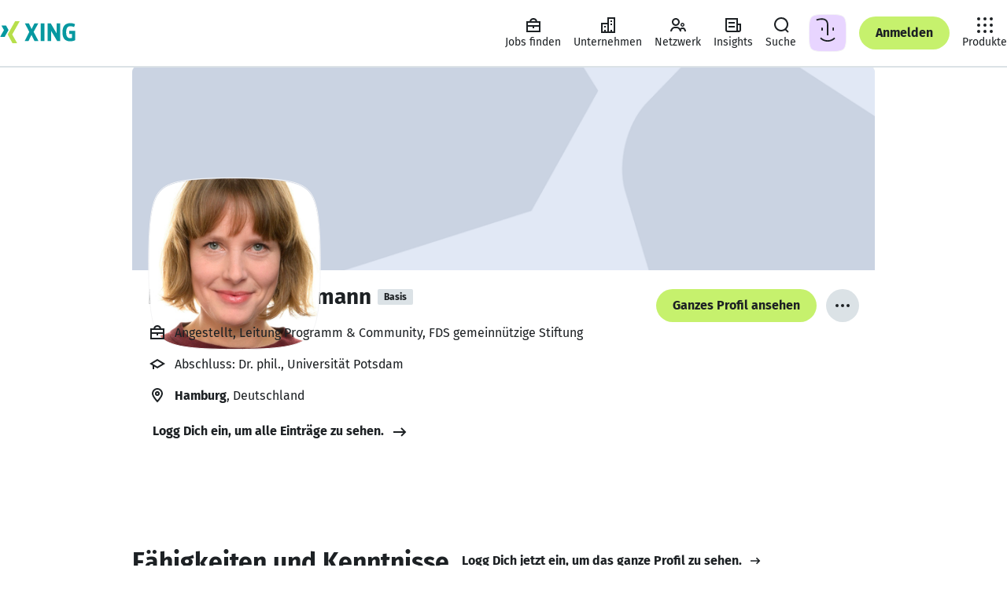

--- FILE ---
content_type: text/html
request_url: https://www.xing.com/profile/Jasmin_Sohnemann?sc_o=mxb_p
body_size: 48302
content:
<!DOCTYPE html><html lang="de" class="system"><head><meta charset="utf-8"/><meta data-ch name="viewport" content="width=device-width, minimum-scale=1"/><meta data-ch name="robots" content="index, follow"/><meta data-ch name="description" content="Dr. Jasmin Sohnemann, Hamburg Berufserfahrung, Kontaktdaten, Portfolio und weitere Infos: Erfahr mehr – oder kontaktier Dr. Jasmin Sohnemann direkt bei XING."/><meta data-ch name="referrer" content="default"/><meta data-ch name="format-detection" content="telephone=no"/><meta data-ch name="twitter:card" content="summary"/><meta data-ch name="twitter:site" content="@XING_de"/><meta data-ch name="twitter:title" content="Dr. Jasmin Sohnemann - Leitung Programm &amp; Community - FDS gemeinnützige Stiftung"/><meta data-ch name="twitter:description" content="Leitung Programm &amp; Community"/><meta data-ch name="twitter:image" content="https://profile-images.xing.com/images/518ba70aeb2d27473e77bedaf804ccd9-7/jasmin-sohnemann.1024x1024.jpg"/><meta data-ch property="og:title" content="Dr. Jasmin Sohnemann - Leitung Programm &amp; Community - FDS gemeinnützige Stiftung"/><meta data-ch property="og:url" content="https://www.xing.com/profile/Jasmin_Sohnemann"/><meta data-ch property="og:image" content="https://profile-images.xing.com/images/518ba70aeb2d27473e77bedaf804ccd9-7/jasmin-sohnemann.1024x1024.jpg"/><meta data-ch property="og:description" content="Leitung Programm &amp; Community"/><meta data-ch property="og:site_name" content="XING"/><meta data-ch property="og:type" content="profile"/><title data-ch>Dr. Jasmin Sohnemann - Leitung Programm &amp; Community - FDS gemeinnützige Stiftung | XING</title><script src="https://static.xingcdn.com/crate/runtime/main-8c27bd44fea81bef.js" defer></script><link rel="modulepreload" href="https://static.xingcdn.com/crate/main-loader-logged-out-99398a5c/main-hd9hkd2b.js"/><link rel="modulepreload" href="https://static.xingcdn.com/crate/main-logged-out-58e5f421/lang-de-fy7ngu5d.js"/><link rel="modulepreload" href="https://static.xingcdn.com/crate/main-logged-out-58e5f421/main-octwtad9.js"/><link rel="modulepreload" href="https://static.xingcdn.com/crate/root-b33b72b3/lang-de-fc15vppn.js"/><link rel="modulepreload" href="https://static.xingcdn.com/crate/root-b33b72b3/main-dlng70og.js"/><link rel="modulepreload" href="https://static.xingcdn.com/crate/runtime/chunk-4f02123d3a7cbd87.js"/><link rel="modulepreload" href="https://static.xingcdn.com/crate/runtime/chunk-5a2b7881989e4500.js"/><link rel="modulepreload" href="https://static.xingcdn.com/crate/runtime/chunk-753b3255b5b2abca.js"/><link rel="modulepreload" href="https://static.xingcdn.com/crate/runtime/chunk-81dbb839fea11110.js"/><link rel="modulepreload" href="https://static.xingcdn.com/crate/runtime/chunk-c47b20f12520ad11.js"/><link rel="modulepreload" href="https://static.xingcdn.com/crate/runtime/chunk-d1a5b5a4ba116663.js"/><link rel="modulepreload" href="https://static.xingcdn.com/crate/runtime/chunk-f6571645949723fa.js"/><link rel="modulepreload" href="https://static.xingcdn.com/crate/switch-6034027b/main-oc8fwc0j.js"/><link rel="preload" href="https://static.xingcdn.com/crate/hops-environment-441c6ba4/main-1b77bf375431755f.js" as="script"/><link rel="preload" href="https://static.xingcdn.com/crate/runtime/chunk-5a2b7881989e4500.js" as="script"/><link rel="preload" href="https://static.xingcdn.com/crate/runtime/chunk-c47b20f12520ad11.js" as="script"/><link rel="stylesheet" href="https://static.xingcdn.com/crate/main-logged-out-58e5f421/main-ot9yk4zo.css" type="text/css"/><link rel="stylesheet" href="https://static.xingcdn.com/crate/root-b33b72b3/main-d9docir4.css" type="text/css"/><link data-ch rel="icon" href="/favicon.ico"/><link data-ch href="https://static.xingcdn.com/crate/root-b33b72b3/XING-Sans-Regular-ge37eqjt.woff2" rel="preload" as="font" crossOrigin="anonymous" type="font/woff2"/><link data-ch href="https://static.xingcdn.com/crate/root-b33b72b3/XING-Sans-Bold-cxuuwdlg.woff2" rel="preload" as="font" crossOrigin="anonymous" type="font/woff2"/><link data-ch rel="canonical" href="https://www.xing.com/profile/Jasmin_Sohnemann"/><link data-ch rel="search" type="application/opensearchdescription+xml" title="XING" href="/media/xing-opensearch.xml"/><style data-ch>@font-face {font-family: 'XING Sans';font-display: block;font-style: normal;font-weight: 400;src: url(https://static.xingcdn.com/crate/root-b33b72b3/XING-Sans-Regular-ge37eqjt.woff2) format("woff2");}@font-face {font-family: 'XING Sans';font-display: block;font-style: normal;font-weight: 700;src: url(https://static.xingcdn.com/crate/root-b33b72b3/XING-Sans-Bold-cxuuwdlg.woff2) format("woff2");}</style><style data-ch>body {font-family: 'XING Sans', 'Trebuchet MS', Arial, 'Helvetica Neue', sans-serif;}</style><script data-ch type="application/ld+json">{"@context":"http://schema.org","@type":"Person","sameAs":"https://www.xing.com/profile/Jasmin_Sohnemann","givenName":"Jasmin","familyName":"Sohnemann","jobTitle":"Leitung Programm & Community","honorificPrefix":"Dr.","name":"Dr. Jasmin Sohnemann","image":"https://profile-images.xing.com/images/518ba70aeb2d27473e77bedaf804ccd9-7/jasmin-sohnemann.1024x1024.jpg","workLocation":{"@type":"Place","address":{"@type":"PostalAddress","addressCountry":"de","addressLocality":"Hamburg"}},"worksFor":[{"@type":"EmployeeRole","name":"Leitung Programm & Community","startDate":"2018-09","worksFor":{"@type":"Organization","name":"FDS gemeinnützige Stiftung","location":{"@type":"PostalAddress"}}}],"makesOffer":[{"@type":"Offer","name":"Anzeigen"},{"@type":"Offer","name":"Gedanken und Ideen"},{"@type":"Offer","name":"Sales und Marketing (B2B)"}],"seeks":[],"alumniOf":[{"@type":"OrganizationRole","startDate":"2011-09","endDate":"2017-06","alumniOf":{"@type":"EducationalOrganization","name":"Universität Potsdam"}},{"@type":"OrganizationRole","startDate":"2007-09","endDate":"2008-09","alumniOf":{"@type":"EducationalOrganization","name":"Goldsmiths College, University of London"}},{"@type":"OrganizationRole","startDate":"2000-10","endDate":"2004-09","alumniOf":{"@type":"EducationalOrganization","name":"FH Nordakademie, Elmshorn"}},{"@type":"EmployeeRole","name":"Texterin, PR-Beraterin, Event- & Projekt-Managerin, Moderatorin, Übersetzerin","startDate":"2008-10","endDate":"2018-08","alumniOf":{"@type":"Organization","name":"jasminsohnemann.communication"}},{"@type":"EmployeeRole","name":"Projektleiterin \"100 Jahre EDEKA\"","startDate":"2007-02","endDate":"2007-09","alumniOf":{"@type":"Organization","name":"Hausch & Partner GmbH"}},{"@type":"EmployeeRole","name":"Kundenbetreuerin und Vertriebskoordinatorin","startDate":"2004-10","endDate":"2006-11","alumniOf":{"@type":"Organization","name":"Bauer Vertriebs KG / BAUER POSTAL NETWORK (BPN)"}},{"@type":"EmployeeRole","name":"Trainee / Studentin","startDate":"2000-10","endDate":"2004-09","alumniOf":{"@type":"Organization","name":"Bauer Media Group"}},{"@type":"EmployeeRole","name":"Projektassistentin","startDate":"1999-09","endDate":"2000-09","alumniOf":{"@type":"Organization","name":"Hausch & Partner GmbH"}}]}</script><style data-styled="true" data-styled-version="5.3.11">.bnAuiY{width:100%;margin:0 auto;box-sizing:border-box;max-width:944px;}/*!sc*/
@media (min-width:740px){.bnAuiY{padding-inline:0;}}/*!sc*/
data-styled.g28[id="container__Container-sc-5bda4983-0"]{content:"bnAuiY,"}/*!sc*/
.fpeTIk{display:-webkit-box;display:-webkit-flex;display:-ms-flexbox;display:flex;margin-inline-end:8px;height:24px;width:24px;}/*!sc*/
data-styled.g42[id="button-styles__IconContainer-sc-1602633f-0"]{content:"fpeTIk,"}/*!sc*/
.iXPxe{-webkit-align-items:center;-webkit-box-align:center;-ms-flex-align:center;align-items:center;background-color:transparent;border-radius:50px;border:none;color:var(--xdlColorText);display:-webkit-inline-box;display:-webkit-inline-flex;display:-ms-inline-flexbox;display:inline-flex;font-size:14px;font-weight:700;-webkit-box-pack:center;-webkit-justify-content:center;-ms-flex-pack:center;justify-content:center;margin:0;padding:0;position:relative;-webkit-text-decoration:none;text-decoration:none;vertical-align:top;z-index:0;color:var(--xdlColorTextOnLight);font-size:16px;height:42px;min-width:42px;padding-inline-end:calc(42px / 2);padding-inline-start:calc(42px / 2);}/*!sc*/
.iXPxe::after{border-radius:50px;box-sizing:border-box;content:'';cursor:pointer;height:100%;-webkit-inset-block-start:0;-ms-intb-rlock-start:0;inset-block-start:0;inset-inline-start:0;position:absolute;-webkit-transition-duration:70ms 150ms;transition-duration:70ms 150ms;-webkit-transition-property:-webkit-transform,background-color;-webkit-transition-property:transform,background-color;transition-property:transform,background-color;-webkit-transition-timing-function:cubic-bezier(0,0,0.2,1);transition-timing-function:cubic-bezier(0,0,0.2,1);width:100%;z-index:-100;}/*!sc*/
.iXPxe:hover,.iXPxe:focus{cursor:pointer;-webkit-text-decoration:none;text-decoration:none;}/*!sc*/
.iXPxe:hover::after{-webkit-transform:scale(1.05);-ms-transform:scale(1.05);transform:scale(1.05);}/*!sc*/
.iXPxe:active::after{-webkit-transform:scale(0.95);-ms-transform:scale(0.95);transform:scale(0.95);}/*!sc*/
.iXPxe:focus{outline:2px solid var(--xdlColorFocusRing);outline-offset:2px;}/*!sc*/
.iXPxe:focus:not(:focus-visible){outline:none;}/*!sc*/
.iXPxe:focus-visible{outline:2px solid var(--xdlColorFocusRing);outline-offset:2px;}/*!sc*/
.iXPxe:disabled{cursor:default;}/*!sc*/
.iXPxe:disabled::after{cursor:default;-webkit-transform:none;-ms-transform:none;transform:none;-webkit-user-select:none;-moz-user-select:none;-ms-user-select:none;user-select:none;}/*!sc*/
.iXPxe::after{background-color:var(--xdlColorXING);border-color:var(--xdlColorA11yBorderOnLight);border-style:solid;border-width:2px;}/*!sc*/
.iXPxe:hover{color:var(--xdlColorTextOnLight);}/*!sc*/
.iXPxe:hover::after{background-color:var(--xdlColorPrimaryButtonHover);border-color:var(--xdlColorA11yBorderOnLight);border-style:solid;border-width:2px;color:var(--xdlColorTextOnLight);}/*!sc*/
@media (hover:none){.iXPxe:hover::after{background-color:var(--xdlColorXING);}}/*!sc*/
.iXPxe:active{color:var(--xdlColorTextInvert);}/*!sc*/
.iXPxe:active::after{background-color:var(--xdlColorSelected);border:none;color:var(--xdlColorTextInvert);}/*!sc*/
.iXPxe:disabled{color:var(--xdlColorDisabledStrong);}/*!sc*/
.iXPxe:disabled::after{background-color:var(--xdlColorDisabledSoft);border:none;}/*!sc*/
.iXPxe[data-loading='true'] [data-xds='DotLoadingIndicator'] > div{background-color:var(--xdlColorTextOnLight);}/*!sc*/
.iXPxe[data-loading='true']::after{background-color:var(--xdlColorXING);border-color:var(--xdlColorA11yBorderOnLight);border-style:solid;border-width:2px;}/*!sc*/
.jXxpKB{-webkit-align-items:center;-webkit-box-align:center;-ms-flex-align:center;align-items:center;background-color:transparent;border-radius:50px;border:none;color:var(--xdlColorText);display:-webkit-inline-box;display:-webkit-inline-flex;display:-ms-inline-flexbox;display:inline-flex;font-size:14px;font-weight:700;-webkit-box-pack:center;-webkit-justify-content:center;-ms-flex-pack:center;justify-content:center;margin:0;padding:0;position:relative;-webkit-text-decoration:none;text-decoration:none;vertical-align:top;z-index:0;color:var(--xdlColorText);font-size:16px;height:42px;min-width:42px;padding-inline-end:calc(42px / 2);padding-inline-start:calc(42px / 2);padding:0;}/*!sc*/
.jXxpKB::after{border-radius:50px;box-sizing:border-box;content:'';cursor:pointer;height:100%;-webkit-inset-block-start:0;-ms-intb-rlock-start:0;inset-block-start:0;inset-inline-start:0;position:absolute;-webkit-transition-duration:70ms 150ms;transition-duration:70ms 150ms;-webkit-transition-property:-webkit-transform,background-color;-webkit-transition-property:transform,background-color;transition-property:transform,background-color;-webkit-transition-timing-function:cubic-bezier(0,0,0.2,1);transition-timing-function:cubic-bezier(0,0,0.2,1);width:100%;z-index:-100;}/*!sc*/
.jXxpKB:hover,.jXxpKB:focus{cursor:pointer;-webkit-text-decoration:none;text-decoration:none;}/*!sc*/
.jXxpKB:hover::after{-webkit-transform:scale(1.05);-ms-transform:scale(1.05);transform:scale(1.05);}/*!sc*/
.jXxpKB:active::after{-webkit-transform:scale(0.95);-ms-transform:scale(0.95);transform:scale(0.95);}/*!sc*/
.jXxpKB:focus{outline:2px solid var(--xdlColorFocusRing);outline-offset:2px;}/*!sc*/
.jXxpKB:focus:not(:focus-visible){outline:none;}/*!sc*/
.jXxpKB:focus-visible{outline:2px solid var(--xdlColorFocusRing);outline-offset:2px;}/*!sc*/
.jXxpKB:disabled{cursor:default;}/*!sc*/
.jXxpKB:disabled::after{cursor:default;-webkit-transform:none;-ms-transform:none;transform:none;-webkit-user-select:none;-moz-user-select:none;-ms-user-select:none;user-select:none;}/*!sc*/
.jXxpKB::after{background-color:var(--xdlColorControlFillTertiary);border-color:var(--xdlColorA11yBorder);border-style:solid;border-width:2px;}/*!sc*/
.jXxpKB:hover::after{background-color:var(--xdlColorHoverTertiary);border-color:var(--xdlColorA11yBorder);border-style:solid;border-width:2px;}/*!sc*/
@media (hover:none){.jXxpKB:hover::after{background-color:var(--xdlColorControlFillTertiary);}}/*!sc*/
.jXxpKB:active{color:var(--xdlColorTextInvert);}/*!sc*/
.jXxpKB:active::after{background-color:var(--xdlColorSelected);border:none;}/*!sc*/
.jXxpKB:disabled{color:var(--xdlColorDisabledStrong);}/*!sc*/
.jXxpKB:disabled::after{background-color:var(--xdlColorDisabledSoft);border:none;}/*!sc*/
.jXxpKB:disabled::after:hover::after{background-color:transparent;}/*!sc*/
.jXxpKB[data-loading='true']::after{background-color:var(--xdlColorControlFillTertiary);border-color:var(--xdlColorA11yBorder);border-style:solid;border-width:2px;}/*!sc*/
.jXxpKB .button-styles__IconContainer-sc-1602633f-0{margin:0;}/*!sc*/
data-styled.g43[id="button-styles__Button-sc-1602633f-1"]{content:"iXPxe,jXxpKB,"}/*!sc*/
.imikMv{-webkit-align-items:center;-webkit-box-align:center;-ms-flex-align:center;align-items:center;background-color:transparent;border-radius:50px;border:none;color:var(--xdlColorText);display:-webkit-inline-box;display:-webkit-inline-flex;display:-ms-inline-flexbox;display:inline-flex;font-size:14px;font-weight:700;-webkit-box-pack:center;-webkit-justify-content:center;-ms-flex-pack:center;justify-content:center;margin:0;padding:0;position:relative;-webkit-text-decoration:none;text-decoration:none;vertical-align:top;z-index:0;color:var(--xdlColorText);font-size:14px;height:32px;min-width:32px;padding-inline-end:calc(32px / 2);padding-inline-start:calc(32px / 2);}/*!sc*/
.imikMv::after{border-radius:50px;box-sizing:border-box;content:'';cursor:pointer;height:100%;-webkit-inset-block-start:0;-ms-intb-rlock-start:0;inset-block-start:0;inset-inline-start:0;position:absolute;-webkit-transition-duration:70ms 150ms;transition-duration:70ms 150ms;-webkit-transition-property:-webkit-transform,background-color;-webkit-transition-property:transform,background-color;transition-property:transform,background-color;-webkit-transition-timing-function:cubic-bezier(0,0,0.2,1);transition-timing-function:cubic-bezier(0,0,0.2,1);width:100%;z-index:-100;}/*!sc*/
.imikMv:hover,.imikMv:focus{cursor:pointer;-webkit-text-decoration:none;text-decoration:none;}/*!sc*/
.imikMv:hover::after{-webkit-transform:scale(1.05);-ms-transform:scale(1.05);transform:scale(1.05);}/*!sc*/
.imikMv:active::after{-webkit-transform:scale(0.95);-ms-transform:scale(0.95);transform:scale(0.95);}/*!sc*/
.imikMv:focus{outline:2px solid var(--xdlColorFocusRing);outline-offset:2px;}/*!sc*/
.imikMv:focus:not(:focus-visible){outline:none;}/*!sc*/
.imikMv:focus-visible{outline:2px solid var(--xdlColorFocusRing);outline-offset:2px;}/*!sc*/
.imikMv:disabled{cursor:default;}/*!sc*/
.imikMv:disabled::after{cursor:default;-webkit-transform:none;-ms-transform:none;transform:none;-webkit-user-select:none;-moz-user-select:none;-ms-user-select:none;user-select:none;}/*!sc*/
.imikMv::after{background-color:transparent;border-color:var(--xdlColorText);border-style:solid;border-width:2px;}/*!sc*/
@media (hover:none){.imikMv:hover{color:var(--xdlColorText);}}/*!sc*/
.imikMv:hover::after{background:var(--xdlColorButtonSecondaryHover);border-color:var(--xdlColorText);}/*!sc*/
@media (hover:none){.imikMv:hover::after{background-color:var(--xdlColorButtonSecondaryHover);color:var(--xdlColorText);}}/*!sc*/
.imikMv:active{color:var(--xdlColorTextInvert);}/*!sc*/
.imikMv:active::after{background-color:var(--xdlColorSelected);border:none;}/*!sc*/
.imikMv:disabled{color:var(--xdlColorDisabledStrong);pointer-events:none;}/*!sc*/
.imikMv:disabled::after{background-color:transparent;border-color:var(--xdlColorDisabledStrong);color:var(--xdlColorDisabledStrong);}/*!sc*/
.imikMv[data-loading='true']::after{background-color:transparent;border-color:var(--xdlColorText);}/*!sc*/
.bkJEc{-webkit-align-items:center;-webkit-box-align:center;-ms-flex-align:center;align-items:center;background-color:transparent;border-radius:50px;border:none;color:var(--xdlColorText);display:-webkit-inline-box;display:-webkit-inline-flex;display:-ms-inline-flexbox;display:inline-flex;font-size:14px;font-weight:700;-webkit-box-pack:center;-webkit-justify-content:center;-ms-flex-pack:center;justify-content:center;margin:0;padding:0;position:relative;-webkit-text-decoration:none;text-decoration:none;vertical-align:top;z-index:0;color:var(--xdlColorTextOnLight);font-size:14px;height:32px;min-width:32px;padding-inline-end:calc(32px / 2);padding-inline-start:calc(32px / 2);}/*!sc*/
.bkJEc::after{border-radius:50px;box-sizing:border-box;content:'';cursor:pointer;height:100%;-webkit-inset-block-start:0;-ms-intb-rlock-start:0;inset-block-start:0;inset-inline-start:0;position:absolute;-webkit-transition-duration:70ms 150ms;transition-duration:70ms 150ms;-webkit-transition-property:-webkit-transform,background-color;-webkit-transition-property:transform,background-color;transition-property:transform,background-color;-webkit-transition-timing-function:cubic-bezier(0,0,0.2,1);transition-timing-function:cubic-bezier(0,0,0.2,1);width:100%;z-index:-100;}/*!sc*/
.bkJEc:hover,.bkJEc:focus{cursor:pointer;-webkit-text-decoration:none;text-decoration:none;}/*!sc*/
.bkJEc:hover::after{-webkit-transform:scale(1.05);-ms-transform:scale(1.05);transform:scale(1.05);}/*!sc*/
.bkJEc:active::after{-webkit-transform:scale(0.95);-ms-transform:scale(0.95);transform:scale(0.95);}/*!sc*/
.bkJEc:focus{outline:2px solid var(--xdlColorFocusRing);outline-offset:2px;}/*!sc*/
.bkJEc:focus:not(:focus-visible){outline:none;}/*!sc*/
.bkJEc:focus-visible{outline:2px solid var(--xdlColorFocusRing);outline-offset:2px;}/*!sc*/
.bkJEc:disabled{cursor:default;}/*!sc*/
.bkJEc:disabled::after{cursor:default;-webkit-transform:none;-ms-transform:none;transform:none;-webkit-user-select:none;-moz-user-select:none;-ms-user-select:none;user-select:none;}/*!sc*/
.bkJEc::after{background-color:var(--xdlColorXING);border-color:var(--xdlColorA11yBorderOnLight);border-style:solid;border-width:2px;}/*!sc*/
.bkJEc:hover{color:var(--xdlColorTextOnLight);}/*!sc*/
.bkJEc:hover::after{background-color:var(--xdlColorPrimaryButtonHover);border-color:var(--xdlColorA11yBorderOnLight);border-style:solid;border-width:2px;color:var(--xdlColorTextOnLight);}/*!sc*/
@media (hover:none){.bkJEc:hover::after{background-color:var(--xdlColorXING);}}/*!sc*/
.bkJEc:active{color:var(--xdlColorTextInvert);}/*!sc*/
.bkJEc:active::after{background-color:var(--xdlColorSelected);border:none;color:var(--xdlColorTextInvert);}/*!sc*/
.bkJEc:disabled{color:var(--xdlColorDisabledStrong);}/*!sc*/
.bkJEc:disabled::after{background-color:var(--xdlColorDisabledSoft);border:none;}/*!sc*/
.bkJEc[data-loading='true'] [data-xds='DotLoadingIndicator'] > div{background-color:var(--xdlColorTextOnLight);}/*!sc*/
.bkJEc[data-loading='true']::after{background-color:var(--xdlColorXING);border-color:var(--xdlColorA11yBorderOnLight);border-style:solid;border-width:2px;}/*!sc*/
.hxQYnK{-webkit-align-items:center;-webkit-box-align:center;-ms-flex-align:center;align-items:center;background-color:transparent;border-radius:50px;border:none;color:var(--xdlColorText);display:-webkit-inline-box;display:-webkit-inline-flex;display:-ms-inline-flexbox;display:inline-flex;font-size:14px;font-weight:700;-webkit-box-pack:center;-webkit-justify-content:center;-ms-flex-pack:center;justify-content:center;margin:0;padding:0;position:relative;-webkit-text-decoration:none;text-decoration:none;vertical-align:top;z-index:0;color:var(--xdlColorTextOnLight);font-size:16px;height:42px;min-width:42px;padding-inline-end:calc(42px / 2);padding-inline-start:calc(42px / 2);}/*!sc*/
.hxQYnK::after{border-radius:50px;box-sizing:border-box;content:'';cursor:pointer;height:100%;-webkit-inset-block-start:0;-ms-intb-rlock-start:0;inset-block-start:0;inset-inline-start:0;position:absolute;-webkit-transition-duration:70ms 150ms;transition-duration:70ms 150ms;-webkit-transition-property:-webkit-transform,background-color;-webkit-transition-property:transform,background-color;transition-property:transform,background-color;-webkit-transition-timing-function:cubic-bezier(0,0,0.2,1);transition-timing-function:cubic-bezier(0,0,0.2,1);width:100%;z-index:-100;}/*!sc*/
.hxQYnK:hover,.hxQYnK:focus{cursor:pointer;-webkit-text-decoration:none;text-decoration:none;}/*!sc*/
.hxQYnK:hover::after{-webkit-transform:scale(1.05);-ms-transform:scale(1.05);transform:scale(1.05);}/*!sc*/
.hxQYnK:active::after{-webkit-transform:scale(0.95);-ms-transform:scale(0.95);transform:scale(0.95);}/*!sc*/
.hxQYnK:focus{outline:2px solid var(--xdlColorFocusRing);outline-offset:2px;}/*!sc*/
.hxQYnK:focus:not(:focus-visible){outline:none;}/*!sc*/
.hxQYnK:focus-visible{outline:2px solid var(--xdlColorFocusRing);outline-offset:2px;}/*!sc*/
.hxQYnK:disabled{cursor:default;}/*!sc*/
.hxQYnK:disabled::after{cursor:default;-webkit-transform:none;-ms-transform:none;transform:none;-webkit-user-select:none;-moz-user-select:none;-ms-user-select:none;user-select:none;}/*!sc*/
.hxQYnK::after{background-color:var(--xdlColorXING);border-color:var(--xdlColorA11yBorderOnLight);border-style:solid;border-width:2px;}/*!sc*/
.hxQYnK:hover{color:var(--xdlColorTextOnLight);}/*!sc*/
.hxQYnK:hover::after{background-color:var(--xdlColorPrimaryButtonHover);border-color:var(--xdlColorA11yBorderOnLight);border-style:solid;border-width:2px;color:var(--xdlColorTextOnLight);}/*!sc*/
@media (hover:none){.hxQYnK:hover::after{background-color:var(--xdlColorXING);}}/*!sc*/
.hxQYnK:active{color:var(--xdlColorTextInvert);}/*!sc*/
.hxQYnK:active::after{background-color:var(--xdlColorSelected);border:none;color:var(--xdlColorTextInvert);}/*!sc*/
.hxQYnK:disabled{color:var(--xdlColorDisabledStrong);}/*!sc*/
.hxQYnK:disabled::after{background-color:var(--xdlColorDisabledSoft);border:none;}/*!sc*/
.hxQYnK[data-loading='true'] [data-xds='DotLoadingIndicator'] > div{background-color:var(--xdlColorTextOnLight);}/*!sc*/
.hxQYnK[data-loading='true']::after{background-color:var(--xdlColorXING);border-color:var(--xdlColorA11yBorderOnLight);border-style:solid;border-width:2px;}/*!sc*/
.dLFcod{-webkit-align-items:center;-webkit-box-align:center;-ms-flex-align:center;align-items:center;background-color:transparent;border-radius:50px;border:none;color:var(--xdlColorText);display:-webkit-inline-box;display:-webkit-inline-flex;display:-ms-inline-flexbox;display:inline-flex;font-size:14px;font-weight:700;-webkit-box-pack:center;-webkit-justify-content:center;-ms-flex-pack:center;justify-content:center;margin:0;padding:0;position:relative;-webkit-text-decoration:none;text-decoration:none;vertical-align:top;z-index:0;color:var(--xdlColorText);font-size:14px;height:32px;min-width:32px;padding-inline-end:calc(32px / 2);padding-inline-start:calc(32px / 2);}/*!sc*/
.dLFcod::after{border-radius:50px;box-sizing:border-box;content:'';cursor:pointer;height:100%;-webkit-inset-block-start:0;-ms-intb-rlock-start:0;inset-block-start:0;inset-inline-start:0;position:absolute;-webkit-transition-duration:70ms 150ms;transition-duration:70ms 150ms;-webkit-transition-property:-webkit-transform,background-color;-webkit-transition-property:transform,background-color;transition-property:transform,background-color;-webkit-transition-timing-function:cubic-bezier(0,0,0.2,1);transition-timing-function:cubic-bezier(0,0,0.2,1);width:100%;z-index:-100;}/*!sc*/
.dLFcod:hover,.dLFcod:focus{cursor:pointer;-webkit-text-decoration:none;text-decoration:none;}/*!sc*/
.dLFcod:hover::after{-webkit-transform:scale(1.05);-ms-transform:scale(1.05);transform:scale(1.05);}/*!sc*/
.dLFcod:active::after{-webkit-transform:scale(0.95);-ms-transform:scale(0.95);transform:scale(0.95);}/*!sc*/
.dLFcod:focus{outline:2px solid var(--xdlColorFocusRing);outline-offset:2px;}/*!sc*/
.dLFcod:focus:not(:focus-visible){outline:none;}/*!sc*/
.dLFcod:focus-visible{outline:2px solid var(--xdlColorFocusRing);outline-offset:2px;}/*!sc*/
.dLFcod:disabled{cursor:default;}/*!sc*/
.dLFcod:disabled::after{cursor:default;-webkit-transform:none;-ms-transform:none;transform:none;-webkit-user-select:none;-moz-user-select:none;-ms-user-select:none;user-select:none;}/*!sc*/
.dLFcod::after{background-color:var(--xdlColorControlFillTertiary);border-color:var(--xdlColorA11yBorder);border-style:solid;border-width:2px;}/*!sc*/
.dLFcod:hover::after{background-color:var(--xdlColorHoverTertiary);border-color:var(--xdlColorA11yBorder);border-style:solid;border-width:2px;}/*!sc*/
@media (hover:none){.dLFcod:hover::after{background-color:var(--xdlColorControlFillTertiary);}}/*!sc*/
.dLFcod:active{color:var(--xdlColorTextInvert);}/*!sc*/
.dLFcod:active::after{background-color:var(--xdlColorSelected);border:none;}/*!sc*/
.dLFcod:disabled{color:var(--xdlColorDisabledStrong);}/*!sc*/
.dLFcod:disabled::after{background-color:var(--xdlColorDisabledSoft);border:none;}/*!sc*/
.dLFcod:disabled::after:hover::after{background-color:transparent;}/*!sc*/
.dLFcod[data-loading='true']::after{background-color:var(--xdlColorControlFillTertiary);border-color:var(--xdlColorA11yBorder);border-style:solid;border-width:2px;}/*!sc*/
data-styled.g44[id="button-styles__RouterButton-sc-1602633f-2"]{content:"imikMv,bkJEc,hxQYnK,dLFcod,"}/*!sc*/
.cIxURL{-webkit-align-items:center;-webkit-box-align:center;-ms-flex-align:center;align-items:center;display:-webkit-box;display:-webkit-flex;display:-ms-flexbox;display:flex;-webkit-box-pack:center;-webkit-justify-content:center;-ms-flex-pack:center;justify-content:center;}/*!sc*/
data-styled.g45[id="button-styles__InnerContent-sc-1602633f-3"]{content:"cIxURL,"}/*!sc*/
.knSVVc{display:-webkit-inline-box;display:-webkit-inline-flex;display:-ms-inline-flexbox;display:inline-flex;}/*!sc*/
data-styled.g47[id="button-styles__Text-sc-1602633f-5"]{content:"knSVVc,"}/*!sc*/
.cNstnB{-webkit-align-items:center;-webkit-box-align:center;-ms-flex-align:center;align-items:center;background-color:transparent;border:0;color:var(--xdlColorText);display:-webkit-inline-box;display:-webkit-inline-flex;display:-ms-inline-flexbox;display:inline-flex;font-size:14px;font-weight:700;-webkit-box-pack:center;-webkit-justify-content:center;-ms-flex-pack:center;justify-content:center;margin:0;padding:0;position:relative;-webkit-text-decoration:none;text-decoration:none;vertical-align:top;z-index:0;font-size:16px;height:42px;min-width:42px;}/*!sc*/
.cNstnB::after{box-sizing:border-box;content:'';cursor:pointer;height:100%;-webkit-inset-block-start:0;-ms-intb-rlock-start:0;inset-block-start:0;inset-inline-start:0;position:absolute;-webkit-transition-duration:150ms;transition-duration:150ms;-webkit-transition-property:-webkit-transform,background-color;-webkit-transition-property:transform,background-color;transition-property:transform,background-color;-webkit-transition-timing-function:cubic-bezier(0,0,0.2,1);transition-timing-function:cubic-bezier(0,0,0.2,1);width:100%;z-index:-100;}/*!sc*/
.cNstnB:active,.cNstnB:hover,.cNstnB:focus{cursor:pointer;-webkit-text-decoration:none;text-decoration:none;}/*!sc*/
.cNstnB:hover{-webkit-text-decoration-line:underline;text-decoration-line:underline;-webkit-text-decoration-skip-ink:none;text-decoration-skip-ink:none;-webkit-text-decoration-style:solid;text-decoration-style:solid;-webkit-text-decoration-thickness:13%;text-decoration-thickness:13%;text-underline-offset:20%;text-underline-position:from-font;}/*!sc*/
.cNstnB:focus{outline:2px solid var(--xdlColorFocusRing);outline-offset:2px;}/*!sc*/
.cNstnB:focus:not(:focus-visible){outline:none;}/*!sc*/
.cNstnB:focus-visible{outline:2px solid var(--xdlColorFocusRing);outline-offset:2px;}/*!sc*/
.cNstnB:disabled{color:var(--xdlColorDisabledStrong);cursor:default;}/*!sc*/
.cNstnB:disabled:hover{-webkit-text-decoration:none;text-decoration:none;}/*!sc*/
.cNstnB:disabled::after{cursor:default;-webkit-user-select:none;-moz-user-select:none;-ms-user-select:none;user-select:none;}/*!sc*/
.cNstnB:visited{color:var(--xdlColorText);}/*!sc*/
data-styled.g53[id="text-button-styles__TextButton-sc-b17461e8-1"]{content:"cNstnB,"}/*!sc*/
.iqnDcu{-webkit-align-items:center;-webkit-box-align:center;-ms-flex-align:center;align-items:center;display:-webkit-box;display:-webkit-flex;display:-ms-flexbox;display:flex;inset-block-end:-2px;-webkit-box-pack:center;-webkit-justify-content:center;-ms-flex-pack:center;justify-content:center;position:relative;}/*!sc*/
data-styled.g55[id="text-button-styles__InnerContent-sc-b17461e8-3"]{content:"iqnDcu,"}/*!sc*/
.kkBgkT{display:-webkit-inline-box;display:-webkit-inline-flex;display:-ms-inline-flexbox;display:inline-flex;padding-block-end:2px;position:relative;}/*!sc*/
data-styled.g57[id="text-button-styles__Text-sc-b17461e8-5"]{content:"kkBgkT,"}/*!sc*/
.bQspsA{color:var(--xdlColorText);line-height:1.5;margin-left:0;margin-right:0;margin-top:0;padding:0;font-weight:700;font-size:12px;margin-bottom:8px;}/*!sc*/
.bQspsA.bQspsA{margin:0;}/*!sc*/
.lnyFGC{color:var(--xdlColorText);line-height:1.5;margin-left:0;margin-right:0;margin-top:0;padding:0;font-weight:400;font-size:14px;margin-bottom:12px;}/*!sc*/
.lnyFGC.lnyFGC{margin:0;}/*!sc*/
.hWqoJj{color:var(--xdlColorText);line-height:1.5;margin-left:0;margin-right:0;margin-top:0;padding:0;font-weight:400;font-size:14px;margin-bottom:12px;}/*!sc*/
.fFDUgT{color:var(--xdlColorText);line-height:1.5;margin-left:0;margin-right:0;margin-top:0;padding:0;font-weight:400;font-size:14px;margin-bottom:12px;}/*!sc*/
@media (min-width:740px){.fFDUgT{font-size:16px;margin-bottom:12px;}}/*!sc*/
.FYLlS{color:var(--xdlColorText);line-height:1.5;margin-left:0;margin-right:0;margin-top:0;padding:0;font-weight:400;font-size:12px;margin-bottom:8px;}/*!sc*/
.hRCcWN{color:var(--xdlColorText);line-height:1.5;margin-left:0;margin-right:0;margin-top:0;padding:0;font-weight:700;font-size:14px;margin-bottom:12px;}/*!sc*/
@media (min-width:740px){.hRCcWN{font-size:20px;margin-bottom:16px;}}/*!sc*/
.nxEWS{color:var(--xdlColorText);line-height:1.5;margin-left:0;margin-right:0;margin-top:0;padding:0;font-weight:400;font-size:14px;margin-bottom:12px;}/*!sc*/
@media (min-width:740px){.nxEWS{font-size:16px;margin-bottom:12px;}}/*!sc*/
.nxEWS.nxEWS{margin:0;}/*!sc*/
.gIutZc{color:var(--xdlColorText);line-height:1.5;margin-left:0;margin-right:0;margin-top:0;padding:0;font-weight:400;font-size:16px;margin-bottom:12px;}/*!sc*/
.gIutZc.gIutZc{margin:0;}/*!sc*/
data-styled.g62[id="body-copy-styles__BodyCopy-sc-b3916c1b-0"]{content:"bQspsA,lnyFGC,hWqoJj,fFDUgT,FYLlS,hRCcWN,nxEWS,gIutZc,"}/*!sc*/
.hnCgKV{color:var(--xdlColorText);font-weight:700;line-height:1.25;margin-left:0;margin-right:0;margin-top:0;padding:0;font-size:14px;margin-bottom:12px;}/*!sc*/
.gGyBBS{color:var(--xdlColorText);font-weight:700;line-height:1.25;margin-left:0;margin-right:0;margin-top:0;padding:0;font-size:24px;margin-bottom:16px;}/*!sc*/
.kGEVmT{color:var(--xdlColorText);font-weight:700;line-height:1.25;margin-left:0;margin-right:0;margin-top:0;padding:0;font-size:18px;margin-bottom:16px;}/*!sc*/
@media (min-width:883px) and (max-width:1023px),(min-width:1113px){.kGEVmT{font-size:20px;margin-bottom:16px;}}/*!sc*/
.crvSOM{color:var(--xdlColorText);font-weight:700;line-height:1.25;margin-left:0;margin-right:0;margin-top:0;padding:0;font-size:20px;margin-bottom:16px;}/*!sc*/
@media (min-width:883px) and (max-width:1023px),(min-width:1113px){.crvSOM{font-size:20px;margin-bottom:16px;}}/*!sc*/
.cCFWjj{color:var(--xdlColorText);font-weight:700;line-height:1.25;margin-left:0;margin-right:0;margin-top:0;padding:0;font-size:16px;margin-bottom:12px;}/*!sc*/
.lhKSSQ{color:var(--xdlColorText);font-weight:700;line-height:1.25;margin-left:0;margin-right:0;margin-top:0;padding:0;font-size:24px;margin-bottom:16px;}/*!sc*/
@media (min-width:740px){.lhKSSQ{font-size:32px;margin-bottom:16px;}}/*!sc*/
.eNjHWy{color:var(--xdlColorText);font-weight:700;line-height:1.25;margin-left:0;margin-right:0;margin-top:0;padding:0;font-size:24px;margin-bottom:16px;}/*!sc*/
@media (min-width:883px) and (max-width:1023px),(min-width:1113px){.eNjHWy{font-size:32px;margin-bottom:16px;}}/*!sc*/
.eNjHWy.eNjHWy{margin:0;}/*!sc*/
data-styled.g64[id="headline-styles__Headline-sc-339d833d-0"]{content:"hnCgKV,gGyBBS,kGEVmT,crvSOM,cCFWjj,lhKSSQ,eNjHWy,"}/*!sc*/
.kSSTJx.kSSTJx{color:var(--xdlColorTextSecondary);}/*!sc*/
data-styled.g66[id="meta-styles__Meta-sc-a99b77c0-0"]{content:"kSSTJx,"}/*!sc*/
.eZfrkf{background-color:var(--xdlColorControlFill);border-style:solid;display:-webkit-box;display:-webkit-flex;display:-ms-flexbox;display:flex;-webkit-flex-direction:column;-ms-flex-direction:column;flex-direction:column;-webkit-box-pack:justify;-webkit-justify-content:space-between;-ms-flex-pack:justify;justify-content:space-between;padding:16px;position:relative;-webkit-transition-duration:240ms;transition-duration:240ms;-webkit-transition-property:-webkit-transform,box-shadow;-webkit-transition-property:transform,box-shadow;transition-property:transform,box-shadow;-webkit-transition-timing-function:cubic-bezier(0,0,0.2,1);transition-timing-function:cubic-bezier(0,0,0.2,1);border-radius:16px;padding:16px;border-color:var(--xdlColorControlBorderSoft);border-width:2px;}/*!sc*/
data-styled.g67[id="card-styles__Card-sc-4a6b6320-0"]{content:"eZfrkf,"}/*!sc*/
.eFYJnp{display:-webkit-box;display:-webkit-flex;display:-ms-flexbox;display:flex;-webkit-flex-direction:column;-ms-flex-direction:column;flex-direction:column;}/*!sc*/
data-styled.g68[id="card-styles__CardContent-sc-4a6b6320-1"]{content:"eFYJnp,"}/*!sc*/
.kyMpye{position:relative;}/*!sc*/
.kyMpye > button{visibility:hidden;}/*!sc*/
@media (max-width:739px){.kyMpye > button{display:none;}}/*!sc*/
@media (min-width:883px) and (max-width:1023px),(min-width:1113px){.kyMpye:hover > button{visibility:visible;}.kyMpye:focus-within > button{visibility:visible;}}/*!sc*/
data-styled.g72[id="carousel-styles__Container-sc-fdb4d2f1-0"]{content:"kyMpye,"}/*!sc*/
.gCWCbM{display:-webkit-box;display:-webkit-flex;display:-ms-flexbox;display:flex;-webkit-flex-wrap:nowrap;-ms-flex-wrap:nowrap;flex-wrap:nowrap;-webkit-overflow-scrolling:touch;overflow-x:auto;overscroll-behavior-x:contain;-webkit-scroll-snap-type:x mandatory;-moz-scroll-snap-type:x mandatory;-ms-scroll-snap-type:x mandatory;scroll-snap-type:x mandatory;-webkit-scroll-behavior:smooth;-moz-scroll-behavior:smooth;-ms-scroll-behavior:smooth;scroll-behavior:smooth;--trackColor:var(--xdlColorControlFillTertiary);--thumbColor:var(--xdlColorBorderStrong);-webkit-align-items:stretch;-webkit-box-align:stretch;-ms-flex-align:stretch;align-items:stretch;padding-block-end:8px;}/*!sc*/
@media (min-width:883px) and (max-width:1023px),(min-width:1113px){.gCWCbM{-webkit-scroll-snap-type:x proximity;-moz-scroll-snap-type:x proximity;-ms-scroll-snap-type:x proximity;scroll-snap-type:x proximity;}}/*!sc*/
@media (prefers-reduced-motion:reduce){.gCWCbM{-webkit-scroll-behavior:auto;-moz-scroll-behavior:auto;-ms-scroll-behavior:auto;scroll-behavior:auto;}}/*!sc*/
.gCWCbM:focus{outline:2px solid var(--xdlColorFocusRing);outline-offset:2px;}/*!sc*/
.gCWCbM:focus:not(:focus-visible){outline:none;}/*!sc*/
.gCWCbM:focus-visible{outline:2px solid var(--xdlColorFocusRing);outline-offset:2px;}/*!sc*/
@media (min-width:883px) and (max-width:1023px),(min-width:1113px){.gCWCbM{-webkit-scrollbar-color:var(--thumbColor) var(--trackColor);-moz-scrollbar-color:var(--thumbColor) var(--trackColor);-ms-scrollbar-color:var(--thumbColor) var(--trackColor);scrollbar-color:var(--thumbColor) var(--trackColor);-webkit-scrollbar-width:thin;-moz-scrollbar-width:thin;-ms-scrollbar-width:thin;scrollbar-width:thin;}.gCWCbM::-webkit-scrollbar{height:4px;}.gCWCbM::-webkit-scrollbar-track{background-color:var(--trackColor);border-radius:4px;}.gCWCbM::-webkit-scrollbar-thumb{background-color:var(--thumbColor);border-radius:4px;}}/*!sc*/
data-styled.g73[id="carousel-styles__Carousel-sc-fdb4d2f1-1"]{content:"gCWCbM,"}/*!sc*/
.hSicVG{-webkit-flex-shrink:0;-ms-flex-negative:0;flex-shrink:0;position:relative;margin-inline-end:12px;width:80%;}/*!sc*/
.hSicVG:focus{outline:2px solid var(--xdlColorFocusRing);outline-offset:2px;}/*!sc*/
.hSicVG:focus:not(:focus-visible){outline:none;}/*!sc*/
.hSicVG:focus-visible{outline:2px solid var(--xdlColorFocusRing);outline-offset:2px;}/*!sc*/
.hSicVG:last-child.item-styles__Item-sc-179c8bfd-0:last-child{margin-inline-end:0;}/*!sc*/
@media (min-width:740px){.hSicVG{margin-inline-end:24px;}}/*!sc*/
@media (min-width:740px){.hSicVG{width:33%;}}/*!sc*/
data-styled.g76[id="item-styles__Item-sc-179c8bfd-0"]{content:"hSicVG,"}/*!sc*/
.frmWKx{height:32px;width:32px;position:relative;border-radius:8px;}/*!sc*/
.frmWKx .strokeWidth{stroke-width:1px;}/*!sc*/
.frmWKx .strokeWidth{stroke:var(--xdlColorBackgroundTertiary);}/*!sc*/
.frmWKx:focus{outline:2px solid var(--xdlColorFocusRing);outline-offset:2px;}/*!sc*/
.frmWKx:focus:not(:focus-visible){outline:none;}/*!sc*/
.frmWKx:focus-visible{outline:2px solid var(--xdlColorFocusRing);outline-offset:2px;}/*!sc*/
.laqcgV{height:48px;width:48px;position:relative;border-radius:8px;}/*!sc*/
.laqcgV .strokeWidth{stroke-width:1px;}/*!sc*/
.laqcgV .strokeWidth{stroke:var(--xdlColorBackgroundTertiary);}/*!sc*/
.laqcgV:focus{outline:2px solid var(--xdlColorFocusRing);outline-offset:2px;}/*!sc*/
.laqcgV:focus:not(:focus-visible){outline:none;}/*!sc*/
.laqcgV:focus-visible{outline:2px solid var(--xdlColorFocusRing);outline-offset:2px;}/*!sc*/
.ektcyh{height:68px;width:68px;position:relative;border-radius:8px;}/*!sc*/
.ektcyh .strokeWidth{stroke-width:1px;}/*!sc*/
.ektcyh .strokeWidth{stroke:var(--xdlColorBackgroundTertiary);}/*!sc*/
.ektcyh:focus{outline:2px solid var(--xdlColorFocusRing);outline-offset:2px;}/*!sc*/
.ektcyh:focus:not(:focus-visible){outline:none;}/*!sc*/
.ektcyh:focus-visible{outline:2px solid var(--xdlColorFocusRing);outline-offset:2px;}/*!sc*/
.hYwXvQ{height:68px;width:68px;position:relative;border-radius:8px;}/*!sc*/
.hYwXvQ .strokeWidth{stroke-width:1px;}/*!sc*/
.hYwXvQ .strokeWidth{stroke:var(--xdlColorBackgroundTertiary);}/*!sc*/
.hYwXvQ:focus{outline:2px solid var(--xdlColorFocusRing);outline-offset:2px;}/*!sc*/
.hYwXvQ:focus:not(:focus-visible){outline:none;}/*!sc*/
.hYwXvQ:focus-visible{outline:2px solid var(--xdlColorFocusRing);outline-offset:2px;}/*!sc*/
@media (min-width:740px){.hYwXvQ{height:92px;width:92px;}.hYwXvQ .strokeWidth{stroke-width:2px;}}/*!sc*/
.dIWgDa{height:122px;width:122px;position:relative;border-radius:8px;}/*!sc*/
.dIWgDa .strokeWidth{stroke-width:2px;}/*!sc*/
.dIWgDa .strokeWidth{stroke:var(--xdlColorBackgroundTertiary);}/*!sc*/
.dIWgDa:focus{outline:2px solid var(--xdlColorFocusRing);outline-offset:2px;}/*!sc*/
.dIWgDa:focus:not(:focus-visible){outline:none;}/*!sc*/
.dIWgDa:focus-visible{outline:2px solid var(--xdlColorFocusRing);outline-offset:2px;}/*!sc*/
data-styled.g82[id="super-ellipse-styles__SuperEllipse-sc-b0751746-0"]{content:"frmWKx,laqcgV,ektcyh,hYwXvQ,dIWgDa,"}/*!sc*/
.TOGOh{display:block;height:100%;-webkit-mask-image:url(https://static.xingcdn.com/crate/root-b33b72b3/super-ellipse-mask-416ism8v.svg);mask-image:url(https://static.xingcdn.com/crate/root-b33b72b3/super-ellipse-mask-416ism8v.svg);-webkit-mask-position:center;mask-position:center;-webkit-mask-repeat:no-repeat;mask-repeat:no-repeat;position:absolute;width:100%;}/*!sc*/
data-styled.g83[id="super-ellipse-styles__ImageContainer-sc-b0751746-1"]{content:"TOGOh,"}/*!sc*/
.Xpnis{aspect-ratio:1 / 1;background-color:var(--xdlColorBackgroundTertiary);border-radius:4px;display:block;height:100%;margin:0;padding:0;position:relative;width:100%;}/*!sc*/
data-styled.g84[id="super-ellipse-styles__Image-sc-b0751746-2"]{content:"Xpnis,"}/*!sc*/
.fZiqpS{height:100%;-webkit-inset-block-end:0;-ms-inlrock-end:0;inset-block-end:0;-webkit-inset-block-start:0;-ms-intb-rlock-start:0;inset-block-start:0;inset-inline-end:0;inset-inline-start:0;margin:auto;padding:0;pointer-events:none;position:relative;width:100%;}/*!sc*/
data-styled.g85[id="super-ellipse-styles__ImageSvgBorder-sc-b0751746-3"]{content:"fZiqpS,"}/*!sc*/
.gKELEv{display:inline-table;position:relative;height:122px;width:122px;}/*!sc*/
data-styled.g92[id="profile-image-styles__Container-sc-19364873-0"]{content:"gKELEv,"}/*!sc*/
.ileBUf{-webkit-align-items:center;-webkit-box-align:center;-ms-flex-align:center;align-items:center;border-radius:32px;border:none;display:-webkit-box;display:-webkit-flex;display:-ms-flexbox;display:flex;font-size:14px;gap:4px;height:32px;line-height:16px;position:relative;z-index:0;padding-inline-start:12px;padding-inline-end:12px;color:var(--xdlColorText);-webkit-transition-duration:150ms;transition-duration:150ms;-webkit-transition-property:color;transition-property:color;-webkit-transition-timing-function:cubic-bezier(0,0,0.2,1);transition-timing-function:cubic-bezier(0,0,0.2,1);}/*!sc*/
.ileBUf::after{border-radius:32px;border-style:solid;border-width:1px;bottom:0;content:'';left:0;position:absolute;right:0;top:0;z-index:-1;}/*!sc*/
.ileBUf:focus{outline:2px solid var(--xdlColorFocusRing);outline-offset:2px;}/*!sc*/
.ileBUf:focus:not(:focus-visible){outline:none;}/*!sc*/
.ileBUf:focus-visible{outline:2px solid var(--xdlColorFocusRing);outline-offset:2px;}/*!sc*/
.ileBUf::after{background-color:var(--xdlColorBackground);border-color:var(--xdlColorControlBorder);-webkit-transition-duration:150ms,150ms,70ms;transition-duration:150ms,150ms,70ms;-webkit-transition-property:background-color,border-color,-webkit-transform;-webkit-transition-property:background-color,border-color,transform;transition-property:background-color,border-color,transform;-webkit-transition-timing-function:cubic-bezier(0,0,0.2,1);transition-timing-function:cubic-bezier(0,0,0.2,1);}/*!sc*/
@media (prefers-contrast:more){.ileBUf::after{border-width:2px;border-color:var(--xdlColorA11yBorder);}}/*!sc*/
data-styled.g108[id="tag-styles__DefaultTag-sc-8b59d557-0"]{content:"ileBUf,"}/*!sc*/
.bSqUyB{-webkit-align-items:center;-webkit-box-align:center;-ms-flex-align:center;align-items:center;display:-webkit-box;display:-webkit-flex;display:-ms-flexbox;display:flex;height:32px;overflow:hidden;}/*!sc*/
data-styled.g114[id="tag-styles__TextTruncationWrapper-sc-8b59d557-6"]{content:"bSqUyB,"}/*!sc*/
.idRtwD{overflow:hidden;text-overflow:ellipsis;white-space:nowrap;max-width:330px;}/*!sc*/
data-styled.g115[id="tag-styles__TextTruncation-sc-8b59d557-7"]{content:"idRtwD,"}/*!sc*/
.WfcCD{-webkit-align-items:center !important;-webkit-box-align:center !important;-ms-flex-align:center !important;align-items:center !important;border-radius:2px;border:2px solid transparent;box-sizing:border-box;display:-webkit-inline-box;display:-webkit-inline-flex;display:-ms-inline-flexbox;display:inline-flex;-webkit-box-pack:center;-webkit-justify-content:center;-ms-flex-pack:center;justify-content:center;margin:0;-webkit-text-decoration:none;text-decoration:none;-webkit-user-select:none;-moz-user-select:none;-ms-user-select:none;user-select:none;white-space:nowrap;height:20px;padding-inline-end:calc(8px - 2px);padding-inline-start:calc(8px - 2px);background-color:var(--xdlColorControlFillTertiary);}/*!sc*/
.WfcCD:focus{outline:2px solid var(--xdlColorFocusRing);outline-offset:2px;}/*!sc*/
.WfcCD:focus:not(:focus-visible){outline:none;}/*!sc*/
.WfcCD:focus-visible{outline:2px solid var(--xdlColorFocusRing);outline-offset:2px;}/*!sc*/
data-styled.g188[id="flag-styles__Flag-sc-80791bd4-0"]{content:"WfcCD,"}/*!sc*/
.eyCedV{-webkit-align-items:center;-webkit-box-align:center;-ms-flex-align:center;align-items:center;display:-webkit-box;display:-webkit-flex;display:-ms-flexbox;display:flex;-webkit-box-pack:center;-webkit-justify-content:center;-ms-flex-pack:center;justify-content:center;line-height:1;color:var(--xdlColorText);}/*!sc*/
data-styled.g189[id="flag-styles__Text-sc-80791bd4-1"]{content:"eyCedV,"}/*!sc*/
.eMcCdl{min-width:320px;padding-inline:16px;}/*!sc*/
@media (min-width:740px){.eMcCdl{padding-inline:32px;}}/*!sc*/
@media (min-width:1268px){.eMcCdl{padding-inline:68px;}}/*!sc*/
.jLMJlr{min-width:320px;padding-block:24px;padding-inline:16px;}/*!sc*/
@media (min-width:740px){.jLMJlr{padding-inline:32px;}}/*!sc*/
@media (min-width:1268px){.jLMJlr{padding-inline:68px;}}/*!sc*/
data-styled.g327[id="section__Section-sc-55dbc26d-0"]{content:"eMcCdl,jLMJlr,"}/*!sc*/
.eeXQHr{display:-webkit-box;display:-webkit-flex;display:-ms-flexbox;display:flex;-webkit-align-items:center;-webkit-box-align:center;-ms-flex-align:center;align-items:center;color:var(--xdlPalettePetrol10);height:100%;width:100%;}/*!sc*/
data-styled.g330[id="logo-styles__StyledButterfly-sc-ae610be-0"]{content:"eeXQHr,"}/*!sc*/
.bcLSAR{padding-top:4px;}/*!sc*/
data-styled.g331[id="logo-styles__StyledXingLogo-sc-ae610be-1"]{content:"bcLSAR,"}/*!sc*/
.dhEnpd{-webkit-align-items:center;-webkit-box-align:center;-ms-flex-align:center;align-items:center;color:var(--xdlColorTextInvert);display:-webkit-box;display:-webkit-flex;display:-ms-flexbox;display:flex;-webkit-flex:1 0 auto;-ms-flex:1 0 auto;flex:1 0 auto;}/*!sc*/
.dhEnpd:focus{outline:2px solid var(--xdlColorFocusRing);outline-offset:2px;border-radius:8px;}/*!sc*/
data-styled.g332[id="logo-styles__StyledLink-sc-ae610be-2"]{content:"dhEnpd,"}/*!sc*/
.cswyKK{height:84px;}/*!sc*/
@media (max-width:1023px){.cswyKK{height:54px;}}/*!sc*/
@media (max-width:1023px){}/*!sc*/
@media print{.cswyKK{display:none;}}/*!sc*/
data-styled.g333[id="header-minimal-styles__StyledHeaderPlacebo-sc-b834c8eb-0"]{content:"cswyKK,"}/*!sc*/
.hdWPTJ{background-color:var(--xdlColorBackground);border-bottom:2px solid var(--xdlColorBorderSoft);left:0;position:fixed;right:0;top:0;z-index:calc(300 - 50);}/*!sc*/
@media (max-width:1023px){.hdWPTJ{height:calc(54px);}}/*!sc*/
data-styled.g334[id="header-minimal-styles__StyledHeaderWrapper-sc-b834c8eb-1"]{content:"hdWPTJ,"}/*!sc*/
.kohYWq{position:relative;display:-webkit-box;display:-webkit-flex;display:-ms-flexbox;display:flex;-webkit-box-pack:justify;-webkit-justify-content:space-between;-ms-flex-pack:justify;justify-content:space-between;-webkit-flex:1 0 auto;-ms-flex:1 0 auto;flex:1 0 auto;-webkit-flex-wrap:nowrap;-ms-flex-wrap:nowrap;flex-wrap:nowrap;height:84px;}/*!sc*/
@media (max-width:1023px){.kohYWq{height:54px;}}/*!sc*/
data-styled.g335[id="header-minimal-styles__StyledHeader-sc-b834c8eb-2"]{content:"kohYWq,"}/*!sc*/
.cXZwVV{-webkit-align-items:center;-webkit-box-align:center;-ms-flex-align:center;align-items:center;display:-webkit-box;display:-webkit-flex;display:-ms-flexbox;display:flex;-webkit-flex-shrink:0;-ms-flex-negative:0;flex-shrink:0;height:100%;}/*!sc*/
data-styled.g336[id="header-minimal-styles__StyledLogoWrapper-sc-b834c8eb-3"]{content:"cXZwVV,"}/*!sc*/
.kEeVvv{display:none;margin-right:32px;}/*!sc*/
@media (min-width:1268px){.kEeVvv{display:-webkit-box;display:-webkit-flex;display:-ms-flexbox;display:flex;-webkit-align-items:center;-webkit-box-align:center;-ms-flex-align:center;align-items:center;}}/*!sc*/
@media (min-width:1356px){.kEeVvv{margin-right:48px;}}/*!sc*/
data-styled.g337[id="header-minimal-styles__StyledLogoDesktop-sc-b834c8eb-4"]{content:"kEeVvv,"}/*!sc*/
.bfDhrf{display:block;margin-right:16px;}/*!sc*/
@media (min-width:1268px){.bfDhrf{display:none;}}/*!sc*/
data-styled.g338[id="header-minimal-styles__StyledLogoMobile-sc-b834c8eb-5"]{content:"bfDhrf,"}/*!sc*/
.kfWABO > div{padding-bottom:12px;padding-left:16px;padding-right:16px;padding-top:12px;}/*!sc*/
data-styled.g370[id="menu-styles__BottomSheet-sc-cdad8155-1"]{content:"kfWABO,"}/*!sc*/
.cvTXIa{display:-webkit-box;display:-webkit-flex;display:-ms-flexbox;display:flex;-webkit-flex:1 0 auto;-ms-flex:1 0 auto;flex:1 0 auto;-webkit-flex-wrap:nowrap;-ms-flex-wrap:nowrap;flex-wrap:nowrap;max-width:2136px;padding-left:0;padding-right:0;width:100%;}/*!sc*/
@media (min-width:740px){.cvTXIa{padding-left:18px;padding-right:18px;}}/*!sc*/
@media (min-width:1024px){.cvTXIa{padding-left:18px;padding-right:18px;}}/*!sc*/
@media (min-width:1113px){.cvTXIa{padding-left:32px;padding-right:32px;}}/*!sc*/
@media (min-width:1440px){.cvTXIa{padding-left:60px;padding-right:60px;}}/*!sc*/
@media (min-width:1680px){.cvTXIa{padding-left:66px;padding-right:66px;}}/*!sc*/
@media (min-width:1920px){.cvTXIa{margin:auto;padding-left:72px;padding-right:72px;}}/*!sc*/
data-styled.g478[id="center-container__StyledContainer-sc-cdb33bf6-0"]{content:"cvTXIa,"}/*!sc*/
.sACfG{line-height:0;}/*!sc*/
data-styled.g553[id="styles__FlagWrapper-sc-f96e13b0-0"]{content:"sACfG,"}/*!sc*/
.bBnoZx{cursor:pointer;position:relative;z-index:50;}/*!sc*/
data-styled.g554[id="styles__FlagWithPointer-sc-f96e13b0-1"]{content:"bBnoZx,"}/*!sc*/
.fzujms{border:none;background:none;padding:0;margin:0;}/*!sc*/
data-styled.g555[id="styles__UserFlagButton-sc-f96e13b0-2"]{content:"fzujms,"}/*!sc*/
.cfBMUD{display:-webkit-box;display:-webkit-flex;display:-ms-flexbox;display:flex;gap:12px;padding-block-end:16px;padding-block-start:16px;-webkit-flex-direction:column;-ms-flex-direction:column;flex-direction:column;padding-block-end:0;padding-block-start:0;}/*!sc*/
data-styled.g661[id="profile-info-styles__ProfileInfo-sc-713707ed-0"]{content:"cfBMUD,"}/*!sc*/
.jttOAx{-webkit-box-flex:1;-webkit-flex-grow:1;-ms-flex-positive:1;flex-grow:1;}/*!sc*/
.jttOAx > *{-webkit-align-items:flex-start;-webkit-box-align:flex-start;-ms-flex-align:flex-start;align-items:flex-start;display:-webkit-box;display:-webkit-flex;display:-ms-flexbox;display:flex;}/*!sc*/
.jttOAx > *{margin-block-end:4px;}/*!sc*/
.jttOAx > *:last-child{margin-block-end:0;}/*!sc*/
.jttOAx [data-xds='Flag']{display:-webkit-inline-box;display:-webkit-inline-flex;display:-ms-inline-flexbox;display:inline-flex;vertical-align:top;}/*!sc*/
data-styled.g662[id="profile-info-styles__ContentContainer-sc-713707ed-1"]{content:"jttOAx,"}/*!sc*/
.dZOiEJ{-webkit-flex-shrink:0;-ms-flex-negative:0;flex-shrink:0;-webkit-box-pack:top;-webkit-justify-content:top;-ms-flex-pack:top;justify-content:top;}/*!sc*/
.dZOiEJ [data-xds='ProfileImage']{display:block;}/*!sc*/
data-styled.g663[id="profile-info-styles__ProfileImageContainer-sc-713707ed-2"]{content:"dZOiEJ,"}/*!sc*/
.jtkXSY{display:-webkit-box;display:-webkit-flex;display:-ms-flexbox;display:flex;-webkit-flex:0 0 auto;-ms-flex:0 0 auto;flex:0 0 auto;position:relative;}/*!sc*/
data-styled.g1741[id="icon-with-badge__StyledIconWrapper-sc-dcefc71c-0"]{content:"jtkXSY,"}/*!sc*/
.exCwHB{-webkit-flex:0 0 24px;-ms-flex:0 0 24px;flex:0 0 24px;height:24px;width:24px;}/*!sc*/
data-styled.g1743[id="icon-with-badge__IconWithBadge-sc-dcefc71c-2"]{content:"exCwHB,"}/*!sc*/
.gcMzKc{color:var(--xdlColorText);display:-webkit-box;display:-webkit-flex;display:-ms-flexbox;display:flex;-webkit-flex-direction:column;-ms-flex-direction:column;flex-direction:column;-webkit-align-items:center;-webkit-box-align:center;-ms-flex-align:center;align-items:center;position:relative;border-radius:16px;padding:8px;}/*!sc*/
.gcMzKc:hover,.gcMzKc:active{-webkit-text-decoration:none;text-decoration:none;background-color:var(--xdlColorHoverSecondary);}/*!sc*/
@media (prefers-contrast:more){.gcMzKc:hover,.gcMzKc:active{outline:2px solid var(--xdlColorFocusRing);}}/*!sc*/
.gcMzKc:focus{-webkit-text-decoration:none;text-decoration:none;outline:2px solid var(--xdlColorFocusRing);}/*!sc*/
data-styled.g1762[id="src__StyledLink-sc-ac086f98-0"]{content:"gcMzKc,"}/*!sc*/
@media (min-width:740px){.gGpcWy{width:412px;z-index:300;min-width:288px;max-height:calc(100vh - 60px);overflow:auto;right:0;}.gGpcWy.gGpcWy{padding:24px;}}/*!sc*/
data-styled.g1764[id="src__StyledMenu-sc-f80897a-1"]{content:"gGpcWy,"}/*!sc*/
.dUvDcF{position:relative;padding-bottom:24px;top:12px;}/*!sc*/
data-styled.g1766[id="products-menu-styles__ProductsWrapper-sc-6b25618a-1"]{content:"dUvDcF,"}/*!sc*/
.jqzJPD{margin:0;-webkit-text-decoration:none;text-decoration:none;text-align:left;white-space:nowrap;}/*!sc*/
@media (max-width:1023px){.jqzJPD{display:none;}}/*!sc*/
@media (min-width:1024px){.jqzJPD{display:block;}}/*!sc*/
data-styled.g1767[id="products-menu-styles__StyledTitle-sc-6b25618a-2"]{content:"jqzJPD,"}/*!sc*/
.bYixIs{color:var(--xdlColorLink);font-size:inherit;-webkit-text-decoration-line:underline;text-decoration-line:underline;-webkit-text-decoration-skip-ink:none;text-decoration-skip-ink:none;-webkit-text-decoration-style:solid;text-decoration-style:solid;-webkit-text-decoration-thickness:8%;text-decoration-thickness:8%;text-underline-offset:20%;text-underline-position:from-font;position:relative;}/*!sc*/
.bYixIs::before{-webkit-block-size:100%;-ms-flex-block-size:100%;block-size:100%;content:'';inline-size:100%;-webkit-inset-block-start:50%;-ms-intb-rlock-start:50%;inset-block-start:50%;inset-inline-start:50%;min-height:24px;min-width:24px;position:absolute;-webkit-transform:translate(-50%,-50%);-ms-transform:translate(-50%,-50%);transform:translate(-50%,-50%);}/*!sc*/
.bYixIs:hover{-webkit-text-decoration-thickness:13%;text-decoration-thickness:13%;}/*!sc*/
.bYixIs:hover,.bYixIs:focus{color:var(--xdlColorLinkHover);}/*!sc*/
.bYixIs:visited{color:var(--xdlColorLinkVisited);}/*!sc*/
.bYixIs:focus{outline:2px solid var(--xdlColorFocusRing);outline-offset:2px;}/*!sc*/
.bYixIs:focus:not(:focus-visible){outline:none;}/*!sc*/
.bYixIs:focus-visible{outline:2px solid var(--xdlColorFocusRing);outline-offset:2px;-webkit-text-decoration-thickness:13%;text-decoration-thickness:13%;}/*!sc*/
data-styled.g1999[id="hyperlink-styles__Link-sc-5178e141-0"]{content:"bYixIs,"}/*!sc*/
.fqFodD{line-height:2.5em;}/*!sc*/
.fqFodD a{color:var(--xdlColorText);}/*!sc*/
data-styled.g2495[id="footer-nav-item__FooterNavItemLi-sc-a34f22cd-0"]{content:"fqFodD,"}/*!sc*/
.ldjTPf{-webkit-flex:1 1 20%;-ms-flex:1 1 20%;flex:1 1 20%;}/*!sc*/
data-styled.g2496[id="footer-section__FooterSectionPlaceholder-sc-25792fad-0"]{content:"ldjTPf,"}/*!sc*/
.fLxkIT{list-style:none;margin:0;padding:0;}/*!sc*/
data-styled.g2497[id="footer-section__LinkGroup-sc-25792fad-1"]{content:"fLxkIT,"}/*!sc*/
.fOhJWC{list-style:none;margin:0;padding:0;}/*!sc*/
@media (max-width:739px){.fOhJWC{padding-inline:16px;}}/*!sc*/
@media (min-width:740px) and (max-width:1023px){.fOhJWC{padding-inline:18px;}}/*!sc*/
data-styled.g2498[id="footer-section__FooterNav-sc-25792fad-2"]{content:"fOhJWC,"}/*!sc*/
.kFDRQV{display:-webkit-box;display:-webkit-flex;display:-ms-flexbox;display:flex;list-style:none;margin:0;padding:0;}/*!sc*/
data-styled.g2499[id="big-screen-footer__FooterSections-sc-3171f0f7-0"]{content:"kFDRQV,"}/*!sc*/
.gtqpfW a{display:block;padding-block:calc(10px + 1px);color:var(--xdlColorTextSecondary);}/*!sc*/
data-styled.g2500[id="legal-footer-nav-items__StyledItem-sc-8cd17e53-0"]{content:"gtqpfW,"}/*!sc*/
.ceimBS{color:var(--xdlColorTextSecondary);}/*!sc*/
@media (max-width:739px){.ceimBS{padding-inline:16px;margin-bottom:18px;margin-top:12px;}}/*!sc*/
@media (min-width:740px){.ceimBS{margin-bottom:76px;margin-top:42px;}}/*!sc*/
data-styled.g2501[id="legal-footer-with-branding__StyledFooterBox-sc-b2cdb5c-0"]{content:"ceimBS,"}/*!sc*/
@media (max-width:739px){.caEgPE{margin-bottom:32px;}}/*!sc*/
@media (min-width:740px){.caEgPE{display:-webkit-box;display:-webkit-flex;display:-ms-flexbox;display:flex;-webkit-align-items:center;-webkit-box-align:center;-ms-flex-align:center;align-items:center;}}/*!sc*/
data-styled.g2502[id="legal-footer-with-branding__StyledBranding-sc-b2cdb5c-1"]{content:"caEgPE,"}/*!sc*/
.kIPNTb{display:-webkit-box;display:-webkit-flex;display:-ms-flexbox;display:flex;-webkit-align-items:baseline;-webkit-box-align:baseline;-ms-flex-align:baseline;align-items:baseline;-webkit-flex-direction:column;-ms-flex-direction:column;flex-direction:column;list-style:none;-webkit-column-gap:32px;column-gap:32px;margin:0;padding:0;}/*!sc*/
@media (min-width:740px){.kIPNTb{-webkit-flex-direction:row;-ms-flex-direction:row;flex-direction:row;}}/*!sc*/
data-styled.g2503[id="legal-footer-with-branding__StyledFooterNavLinksList-sc-b2cdb5c-2"]{content:"kIPNTb,"}/*!sc*/
.ifSuqY{display:-webkit-box;display:-webkit-flex;display:-ms-flexbox;display:flex;-webkit-align-items:center;-webkit-box-align:center;-ms-flex-align:center;align-items:center;margin-top:16px;}/*!sc*/
@media (max-width:739px){.ifSuqY{margin-right:16px;margin-top:12px;}}/*!sc*/
data-styled.g2504[id="legal-footer-with-branding__StyledFooterLanguage-sc-b2cdb5c-3"]{content:"ifSuqY,"}/*!sc*/
.Wjklr{-webkit-flex:0 0 64px;-ms-flex:0 0 64px;flex:0 0 64px;margin-bottom:12px;margin-right:16px;margin-top:4px;padding-bottom:4px;}/*!sc*/
.Wjklr svg{height:29px;width:64px;}/*!sc*/
data-styled.g2505[id="legal-footer-with-branding__StyledLogo-sc-b2cdb5c-4"]{content:"Wjklr,"}/*!sc*/
.evBLxL{margin:0;padding-right:12px;}/*!sc*/
data-styled.g2506[id="legal-footer-with-branding__StyledFooterLanguageLabel-sc-b2cdb5c-5"]{content:"evBLxL,"}/*!sc*/
.bdfTle{-webkit-transform:rotate(180deg);-ms-transform:rotate(180deg);transform:rotate(180deg);-webkit-transition:-webkit-transform 250ms cubic-bezier(0.2,0.2,0.2,1);-webkit-transition:transform 250ms cubic-bezier(0.2,0.2,0.2,1);transition:transform 250ms cubic-bezier(0.2,0.2,0.2,1);will-change:transform;}/*!sc*/
.hCCEbL{-webkit-transform:rotate(0deg);-ms-transform:rotate(0deg);transform:rotate(0deg);-webkit-transition:-webkit-transform 250ms cubic-bezier(0.2,0.2,0.2,1);-webkit-transition:transform 250ms cubic-bezier(0.2,0.2,0.2,1);transition:transform 250ms cubic-bezier(0.2,0.2,0.2,1);will-change:transform;}/*!sc*/
data-styled.g2507[id="toggled-footer-section__Icon-sc-3ed7687e-0"]{content:"bdfTle,hCCEbL,"}/*!sc*/
.eqEMq{list-style:none;margin:0;padding:0;-webkit-flex:1 0 0;-ms-flex:1 0 0;flex:1 0 0;}/*!sc*/
data-styled.g2508[id="toggled-footer-section__LinkGroup-sc-3ed7687e-1"]{content:"eqEMq,"}/*!sc*/
.inwME{font-weight:bold;margin:0;display:-webkit-box;display:-webkit-flex;display:-ms-flexbox;display:flex;-webkit-align-items:center;-webkit-box-align:center;-ms-flex-align:center;align-items:center;-webkit-box-pack:justify;-webkit-justify-content:space-between;-ms-flex-pack:justify;justify-content:space-between;cursor:pointer;padding-bottom:6px;padding-top:7.5px;position:relative;-webkit-user-select:none;-moz-user-select:none;-ms-user-select:none;user-select:none;}/*!sc*/
@media (max-width:739px){.inwME{padding-inline:16px;}}/*!sc*/
@media (min-width:740px) and (max-width:1023px){.inwME{padding-inline:18px;}}/*!sc*/
data-styled.g2509[id="toggled-footer-section__Title-sc-3ed7687e-2"]{content:"inwME,"}/*!sc*/
.feQBxF{list-style:none;margin:0;padding:0;background-color:var(--xdlColorBackgroundSecondary);}/*!sc*/
@media (max-width:739px){.feQBxF{padding-inline:16px;}}/*!sc*/
@media (min-width:740px) and (max-width:1023px){.feQBxF{padding-inline:18px;}}/*!sc*/
.feQBxF li{height:48px;line-height:48px;}/*!sc*/
@media (max-width:739px){.feQBxF li{padding-inline:16px;}}/*!sc*/
@media (min-width:740px) and (max-width:1023px){.feQBxF li{padding-inline:8px;}}/*!sc*/
data-styled.g2510[id="toggled-footer-section__FooterNav-sc-3ed7687e-3"]{content:"feQBxF,"}/*!sc*/
.hvdXVj{display:block;margin:0;padding:0;margin-top:8px;width:100%;}/*!sc*/
@media (min-width:1024px){.hvdXVj{display:none;}}/*!sc*/
data-styled.g2511[id="small-screen-footer__FooterSections-sc-4cda869f-0"]{content:"hvdXVj,"}/*!sc*/
.gyzTuw{border-top:2px solid var(--xdlColorBorderSoft);}/*!sc*/
@media print{.gyzTuw{display:none;}}/*!sc*/
data-styled.g2512[id="footer__Box-sc-27d2e182-0"]{content:"gyzTuw,"}/*!sc*/
.bKRKhC{-webkit-flex-direction:column;-ms-flex-direction:column;flex-direction:column;padding-bottom:18px;padding-top:12px;}/*!sc*/
@media (min-width:740px){.bKRKhC{padding-bottom:32px;padding-top:32px;}}/*!sc*/
@media (min-width:1310px){.bKRKhC{padding-bottom:42px;padding-top:76px;}}/*!sc*/
.bKRKhC.bKRKhC{display:none;}/*!sc*/
@media (min-width:1024px){.bKRKhC.bKRKhC{display:block;}}/*!sc*/
data-styled.g2513[id="footer__BigScreenCenterContainer-sc-27d2e182-1"]{content:"bKRKhC,"}/*!sc*/
.aFbBG{-webkit-align-items:stretch;-webkit-box-align:stretch;-ms-flex-align:stretch;align-items:stretch;display:-webkit-box;display:-webkit-flex;display:-ms-flexbox;display:flex;-webkit-flex:1 0 0%;-ms-flex:1 0 0%;flex:1 0 0%;-webkit-box-pack:center;-webkit-justify-content:center;-ms-flex-pack:center;justify-content:center;}/*!sc*/
data-styled.g2722[id="main-list__NavItem-sc-85e798f4-0"]{content:"aFbBG,"}/*!sc*/
.dstdNr{-webkit-flex:1 1 auto;-ms-flex:1 1 auto;flex:1 1 auto;font-size:12px;font-weight:normal;line-height:16px;margin:2px 0 0;-webkit-text-decoration:none;text-decoration:none;}/*!sc*/
data-styled.g2723[id="main-list__Title-sc-85e798f4-1"]{content:"dstdNr,"}/*!sc*/
.gTnmwO{-webkit-align-items:center;-webkit-box-align:center;-ms-flex-align:center;align-items:center;cursor:pointer;display:-webkit-box;display:-webkit-flex;display:-ms-flexbox;display:flex;-webkit-flex:1 0 1px;-ms-flex:1 0 1px;flex:1 0 1px;-webkit-flex-direction:column;-ms-flex-direction:column;flex-direction:column;-webkit-box-pack:center;-webkit-justify-content:center;-ms-flex-pack:center;justify-content:center;padding:8px 0;-webkit-tap-highlight-color:transparent;color:var(--xdlColorText);}/*!sc*/
@media (hover:hover){.gTnmwO:hover{background-color:var(--xdlColorHover);}}/*!sc*/
.gTnmwO:active{background-color:var(--xdlColorHoverSecondary);}/*!sc*/
.gTnmwO:focus,.gTnmwO:hover{-webkit-text-decoration:none;text-decoration:none;}/*!sc*/
data-styled.g2724[id="main-list__StyledLink-sc-85e798f4-2"]{content:"gTnmwO,"}/*!sc*/
.dhDNlW{display:-webkit-box;display:-webkit-flex;display:-ms-flexbox;display:flex;height:100%;list-style-type:none;margin:0;padding:0;}/*!sc*/
data-styled.g2725[id="bottom-bar__NavList-sc-51ef60a5-0"]{content:"dhDNlW,"}/*!sc*/
.jCcjPE{text-align:center;background-color:var(--xdlColorBackground);border-top:1px solid var(--xdlColorBorderSoft);height:100%;width:100%;}/*!sc*/
data-styled.g2726[id="bottom-bar__Nav-sc-51ef60a5-1"]{content:"jCcjPE,"}/*!sc*/
.drwpri{bottom:0;height:60px;left:0;position:fixed;right:0;-webkit-transition:150ms cubic-bezier(0.2,0.2,0.2,1);transition:150ms cubic-bezier(0.2,0.2,0.2,1);-webkit-transition-property:bottom;transition-property:bottom;z-index:100;}/*!sc*/
@media print{.drwpri{display:none;}}/*!sc*/
data-styled.g2727[id="bottom-bar__Container-sc-51ef60a5-2"]{content:"drwpri,"}/*!sc*/
@media (max-width:739px){.eIGFrX{height:60px;}}/*!sc*/
@media (min-width:1024px){.eIGFrX{display:none;}}/*!sc*/
data-styled.g2728[id="bottom-bar__StyledBottomBarPlacebo-sc-51ef60a5-3"]{content:"eIGFrX,"}/*!sc*/
:root{--xdlColorA11yBorder:rgba(255,255,255,0.00);--xdlColorA11yBorderOnLight:rgba(255,255,255,0.00);--xdlColorA11yBorderSoft:rgba(255,255,255,0.00);--xdlColorAIGradient01:#BD85FB;--xdlColorAIGradient01HighContrast:#8A2CE8;--xdlColorAIGradient02:#8A2CE8;--xdlColorAIGradient02HighContrast:#7A23CD;--xdlColorAIGradient03:#FE9A95;--xdlColorAIGradient03HighContrast:#6822A7;--xdlColorButtonDecline:#F25C6E;--xdlColorButtonDeclineHighContrast:#DD0543;--xdlColorButtonDeclineHover:#DD0543;--xdlColorButtonDeclineHoverHighContrast:#BB0034;--xdlColorButtonHighlight:#A456F6;--xdlColorButtonHighlightHighContrast:#8A2CE8;--xdlColorButtonHighlightHover:#8A2CE8;--xdlColorButtonHighlightHoverHighContrast:#7A23CD;--xdlColorCardHero01:#F7F2EB;--xdlColorCardHero02:#BD85FB;--xdlColorCardHero03:#E8D5FF;--xdlColorCardHero04:#46B7BB;--xdlColorCardHero05:#BBE7E8;--xdlColorCardHero06:#CAD3E2;--xdlColorCardHero07:#F5AE87;--xdlColorCardHero08:#91D5C2;--xdlColorCardInspireText01:#1D2124;--xdlColorCardInspireText02:#1D2124;--xdlColorCardInspireText03:#1D2124;--xdlColorCardInspire01:#91D5C2;--xdlColorCardInspire02:#BBE7E8;--xdlColorCardInspire03:#E8D5FF;--xdlColorCardInspire04:#BD85FB;--xdlColorCardInspire05:#46B7BB;--xdlColorCardInspire06:#CAD3E2;--xdlColorCardInspire07:#F5AE87;--xdlColorCardInspire08:#F7F2EB;--xdlColorChart01:#00D296;--xdlColorChart02:#0698A0;--xdlColorChart03:#C6F16D;--xdlColorChart05:#FF847E;--xdlColorChart07:#D4699E;--xdlColorChart09:#F4164D;--xdlColorControlFillDark:#161C24;--xdlColorControlFillLight:#FFFFFF;--xdlColorDisabledOnColor:#BCC9D1;--xdlColorErrorSoft:#F8DDDF;--xdlColorFocussed:#0698A0;--xdlColorHighlighted:#87D34A;--xdlColorHoverOnColor:#BCC9D1;--xdlColorHoverOnColorStrong:#5E737D;--xdlColorInfo:#97B7F7;--xdlColorMarkerStrong:#8A2CE8;--xdlColorPremium:#0698A0;--xdlColorPremiumSecondary:#007B80;--xdlColorPricing:#9C195B;--xdlColorPrimaryButtonHover:#A7E770;--xdlColorProBusinessQuaternary:#E1CFEE;--xdlColorProJobs:#009A84;--xdlColorProJobsFill:#27DBA8;--xdlColorProJobsSecondary:#00D296;--xdlColorProgressBadgeBackground01:#FE9A95;--xdlColorProgressBadgeBackground02:#FFDA5F;--xdlColorProgressBadgeBackground03:#CBF576;--xdlColorProgressBadgeBackground04:#27DBA8;--xdlColorSelectedSecondary:#0698A0;--xdlColorSelectedTertiary:#84D4D5;--xdlColorSliderTickMark:#7C8A9C;--xdlColorTextOnDark:#FFFFFF;--xdlColorTextOnLight:#1D2124;--xdlColorTextOnLightHighContrast:#000000;--xdlColorTextSecondaryOnDark:#BCC9D1;--xdlColorTextSecondaryOnLight:#5E737D;--xdlColorTextTertiaryOnDark:#5E737D;--xdlColorTextTertiaryOnLight:#8A9DA6;--xdlColorUserRoles:#7C8A9C;--xdlColorXING:#C6F16D;--xdlPaletteBerry01:#FDF1F7;--xdlPaletteBerry02:#EFCFDF;--xdlPaletteBerry03:#E5BCD0;--xdlPaletteBerry04:#DC97BA;--xdlPaletteBerry05:#D4699E;--xdlPaletteBerry06:#CA4481;--xdlPaletteBerry07:#B23975;--xdlPaletteBerry08:#9C195B;--xdlPaletteBerry09:#940F62;--xdlPaletteBerry10:#83095D;--xdlPaletteBerry11:#6D0253;--xdlPaletteBlack:#000000;--xdlPaletteBlue01:#F1F6FE;--xdlPaletteBlue02:#E3EDFE;--xdlPaletteBlue03:#C9DCFB;--xdlPaletteBlue04:#97B7F7;--xdlPaletteBlue05:#5790EB;--xdlPaletteBlue06:#3C80EB;--xdlPaletteBlue07:#2866E6;--xdlPaletteBlue08:#1C4FB8;--xdlPaletteBlue09:#0D3994;--xdlPaletteBlue10:#022B7F;--xdlPaletteBlue11:#002166;--xdlPaletteGrayCool01:#F2F5F9;--xdlPaletteGrayCool02:#E9EEF5;--xdlPaletteGrayCool03:#E1E8F5;--xdlPaletteGrayCool04:#CAD3E2;--xdlPaletteGrayCool05:#ACB8CA;--xdlPaletteGrayCool06:#7C8A9C;--xdlPaletteGrayCool07:#616D7D;--xdlPaletteGrayCool08:#414D5D;--xdlPaletteGrayCool09:#293545;--xdlPaletteGrayCool10:#212A36;--xdlPaletteGrayCool11:#161C24;--xdlPaletteGrayPlain01:#F9FAFA;--xdlPaletteGrayPlain02:#F4F4F5;--xdlPaletteGrayPlain03:#E9EEF0;--xdlPaletteGrayPlain04:#DBE2E6;--xdlPaletteGrayPlain05:#BCC9D1;--xdlPaletteGrayPlain06:#A4B2BA;--xdlPaletteGrayPlain07:#8A9DA6;--xdlPaletteGrayPlain08:#5E737D;--xdlPaletteGrayPlain09:#435057;--xdlPaletteGrayPlain10:#343C40;--xdlPaletteGrayPlain11:#1D2124;--xdlPaletteLime01:#F9FFEF;--xdlPaletteLime02:#F3FAE6;--xdlPaletteLime03:#E8F5CE;--xdlPaletteLime04:#DAF5A4;--xdlPaletteLime05:#D3F58E;--xdlPaletteLime06:#CBF576;--xdlPaletteLime07:#C6F16D;--xdlPaletteLime08:#B7EC6F;--xdlPaletteLime09:#A7E770;--xdlPaletteLime10:#87D34A;--xdlPaletteLime11:#67BE24;--xdlPaletteMint01:#E0FEF6;--xdlPaletteMint02:#C7F8EB;--xdlPaletteMint03:#A3F0DB;--xdlPaletteMint04:#73EACA;--xdlPaletteMint05:#30E5B2;--xdlPaletteMint06:#27DBA8;--xdlPaletteMint07:#00D296;--xdlPaletteMint08:#00C48C;--xdlPaletteMint09:#00AD85;--xdlPaletteMint10:#009C77;--xdlPaletteMint11:#007C5F;--xdlPaletteOrange01:#FEE4DC;--xdlPaletteOrange02:#FEDAD2;--xdlPaletteOrange03:#FECFC8;--xdlPaletteOrange04:#FEC0B9;--xdlPaletteOrange05:#FEADA9;--xdlPaletteOrange06:#FE9A95;--xdlPaletteOrange07:#FF847E;--xdlPaletteOrange08:#FE7A6C;--xdlPaletteOrange09:#FE7C62;--xdlPaletteOrange10:#FE6F53;--xdlPaletteOrange11:#FE6648;--xdlPalettePetrol01:#EEF6F6;--xdlPalettePetrol02:#E1F3F3;--xdlPalettePetrol03:#BBE7E8;--xdlPalettePetrol04:#84D4D5;--xdlPalettePetrol05:#46B7BB;--xdlPalettePetrol06:#06A7AC;--xdlPalettePetrol07:#0698A0;--xdlPalettePetrol08:#05888F;--xdlPalettePetrol09:#007B80;--xdlPalettePetrol10:#006567;--xdlPalettePetrol11:#005357;--xdlPalettePurpleRain01:#FAF5FF;--xdlPalettePurpleRain02:#F2E8FF;--xdlPalettePurpleRain03:#E8D5FF;--xdlPalettePurpleRain04:#D6B4FE;--xdlPalettePurpleRain05:#BD85FB;--xdlPalettePurpleRain06:#A456F6;--xdlPalettePurpleRain07:#8A2CE8;--xdlPalettePurpleRain08:#7A23CD;--xdlPalettePurpleRain09:#6822A7;--xdlPalettePurpleRain10:#551D86;--xdlPalettePurpleRain11:#390863;--xdlPalettePurple01:#F8EFFF;--xdlPalettePurple02:#EADDF3;--xdlPalettePurple03:#E1CFEE;--xdlPalettePurple04:#C5ADD1;--xdlPalettePurple05:#AE8DBF;--xdlPalettePurple06:#9569AB;--xdlPalettePurple07:#85599B;--xdlPalettePurple08:#73418D;--xdlPalettePurple09:#663082;--xdlPalettePurple10:#511E6C;--xdlPalettePurple11:#40075E;--xdlPaletteRed01:#F8E8E9;--xdlPaletteRed02:#F8DDDF;--xdlPaletteRed03:#FEBDC3;--xdlPaletteRed04:#FF8D9A;--xdlPaletteRed05:#F25C6E;--xdlPaletteRed06:#F34B65;--xdlPaletteRed07:#FC2558;--xdlPaletteRed08:#F4164D;--xdlPaletteRed09:#DD0543;--xdlPaletteRed10:#CF0231;--xdlPaletteRed11:#BB0034;--xdlPaletteWhite:#FFFFFF;--xdlPaletteYellow01:#FFF4D1;--xdlPaletteYellow02:#FFEFBE;--xdlPaletteYellow03:#FDEBB2;--xdlPaletteYellow04:#FCE59D;--xdlPaletteYellow05:#FEE284;--xdlPaletteYellow06:#FFDE70;--xdlPaletteYellow07:#FFDA5F;--xdlPaletteYellow08:#FFD547;--xdlPaletteYellow09:#FDD039;--xdlPaletteYellow10:#FDCC25;--xdlPaletteYellow11:#FFC911;}/*!sc*/
:root,:root.light,.is-light-theme{--xdlColorA11yBorderHighContrast:#1D2124;--xdlColorA11yBorderOnLightHighContrast:#1D2124;--xdlColorA11yBorderSoftHighContrast:#5E737D;--xdlColorBackground:#FFFFFF;--xdlColorBackgroundQuaternary:#F7F2EB;--xdlColorBackgroundSecondary:#F9FAFA;--xdlColorBackgroundTertiary:#F4F4F5;--xdlColorBeta:#F4164D;--xdlColorBetaHighContrast:#BB0034;--xdlColorBorder:#BCC9D1;--xdlColorBorderSoft:#DBE2E6;--xdlColorBorderStrong:#1D2124;--xdlColorButtonSecondaryHover:rgba(138,157,166,0.30);--xdlColorButtonStrong:#1D2124;--xdlColorButtonStrongHover:#414D5D;--xdlColorCaution:#FE7A6C;--xdlColorChart04:#5790EB;--xdlColorChart06:#73418D;--xdlColorChart08:#616D7D;--xdlColorControlBorder:#BCC9D1;--xdlColorControlBorderHighContrast:#1D2124;--xdlColorControlBorderSecondary:#1D2124;--xdlColorControlBorderSoft:#DBE2E6;--xdlColorControlBorderSoftHighContrast:#5E737D;--xdlColorControlBorderTertiary:#FFFFFF;--xdlColorControlFill:#FFFFFF;--xdlColorControlFillInvert:#1D2124;--xdlColorControlFillQuaternary:#1D2124;--xdlColorControlFillSecondary:#F4F4F5;--xdlColorControlFillTertiary:#DBE2E6;--xdlColorDimming:#161C24;--xdlColorDisabled:#DBE2E6;--xdlColorDisabledSoft:#E9EEF0;--xdlColorDisabledStrong:#BCC9D1;--xdlColorError:#F4164D;--xdlColorErrorHighContrast:#BB0034;--xdlColorFocusRing:#1D2124;--xdlColorGo:#00AD85;--xdlColorHover:#F4F4F5;--xdlColorHoverQuaternary:#414D5D;--xdlColorHoverSecondary:#E9EEF0;--xdlColorHoverTertiary:#BCC9D1;--xdlColorInfoSoft:#E3EDFE;--xdlColorLink:#007B80;--xdlColorLinkHover:#007B80;--xdlColorLinkVisited:#1D2124;--xdlColorMarkerHighlight:#F2E8FF;--xdlColorMarkerHighlightText:#8A2CE8;--xdlColorMarkerMatch:#E1F3F3;--xdlColorMarkerMatchText:#006567;--xdlColorMeHubAssessmentHighlight:#A3F0DB;--xdlColorMeHubHighlight:#C9DCFB;--xdlColorMenuHighlight:#F7F2EB;--xdlColorMenuHighlightHover:#F5ECE1;--xdlColorMenuHighlightPressed:#EDE0CF;--xdlColorMenuPressed:#E9EEF0;--xdlColorMenuStrong:#E8D5FF;--xdlColorMenuStrongHover:#D6B4FE;--xdlColorMenuStrongPressed:#BD85FB;--xdlColorModalBorder:#FFFFFF;--xdlColorModalBorderHighContrast:#435057;--xdlColorNew:#F4164D;--xdlColorNewHighContrast:#BB0034;--xdlColorNewListItemSoft:#EEF6F6;--xdlColorNotification:#F4164D;--xdlColorNotificationHighContrast:#BB0034;--xdlColorPollIndicatorPrimary:#30E5B2;--xdlColorPollIndicatorSecondary:#ACB8CA;--xdlColorPremiumTertiary:#E1F3F3;--xdlColorProBusiness:#73418D;--xdlColorProBusinessSecondary:#663082;--xdlColorProBusinessTertiary:#F2F5F9;--xdlColorProJobsTertiary:#F2F5F9;--xdlColorSelected:#1D2124;--xdlColorSkeletonPrimary:#E9EEF0;--xdlColorSkeletonPrimaryHighContrast:#7C8A9C;--xdlColorSkeletonPrimaryAnimation:#DBE2E6;--xdlColorSkeletonPrimaryAnimationHighContrast:#343C40;--xdlColorSkeletonSecondary:#BCC9D1;--xdlColorSkeletonSecondaryAnimation:#A4B2BA;--xdlColorStop:#F4164D;--xdlColorStopHighContrast:#BB0034;--xdlColorSuccess:#00AD85;--xdlColorSuccessHighContrast:#007C5F;--xdlColorSuccessSoft:#C7F8EB;--xdlColorText:#1D2124;--xdlColorTextHighContrast:#000000;--xdlColorTextInvert:#FFFFFF;--xdlColorTextInvertHighContrast:#FFFFFF;--xdlColorTextSecondary:#5E737D;--xdlColorTextTertiary:#5E737D;--xdlColorUnseen:#F4164D;--xdlColorUnseenHighContrast:#BB0034;--xdlColorIllustrationBackground:rgba(253,253,253,0.00);--xdlColorIllustrationFillTertiaryGrayPlain:#DBE2E6;--xdlColorIllustrationOnColorPrimary:#FEFEFE;--xdlColorIllustrationOnColorSecondary:rgba(255,250,250,0.50);--xdlColorIllustrationOutlinePrimary:#1D2124;--xdlColorIllustrationOutlineSecondary:#E9EEF5;}/*!sc*/
:root.dark,.is-dark-theme{--xdlColorA11yBorderHighContrast:#FFFFFF;--xdlColorA11yBorderOnLightHighContrast:rgba(255,255,255,0.00);--xdlColorA11yBorderSoftHighContrast:#7C8A9C;--xdlColorBackground:#161C24;--xdlColorBackgroundQuaternary:#293545;--xdlColorBackgroundSecondary:#212A36;--xdlColorBackgroundTertiary:#293545;--xdlColorBeta:#F34B65;--xdlColorBetaHighContrast:#F34B65;--xdlColorBorder:#8A9DA6;--xdlColorBorderSoft:#414D5D;--xdlColorBorderStrong:#FFFFFF;--xdlColorButtonSecondaryHover:rgba(138,157,166,0.40);--xdlColorButtonStrong:#C6F16D;--xdlColorButtonStrongHover:#A7E770;--xdlColorCaution:#FE7C62;--xdlColorChart04:#97B7F7;--xdlColorChart06:#9569AB;--xdlColorChart08:#BCC9D1;--xdlColorControlBorder:#616D7D;--xdlColorControlBorderHighContrast:#FFFFFF;--xdlColorControlBorderSecondary:#FFFFFF;--xdlColorControlBorderSoft:#414D5D;--xdlColorControlBorderSoftHighContrast:#7C8A9C;--xdlColorControlBorderTertiary:#161C24;--xdlColorControlFill:#161C24;--xdlColorControlFillInvert:#FFFFFF;--xdlColorControlFillQuaternary:#161C24;--xdlColorControlFillSecondary:#293545;--xdlColorControlFillTertiary:#616D7D;--xdlColorDimming:#000000;--xdlColorDisabled:#435057;--xdlColorDisabledSoft:#414D5D;--xdlColorDisabledStrong:#616D7D;--xdlColorError:#F34B65;--xdlColorErrorHighContrast:#F34B65;--xdlColorFocusRing:#FFFFFF;--xdlColorGo:#00C48C;--xdlColorHover:#293545;--xdlColorHoverQuaternary:#BCC9D1;--xdlColorHoverSecondary:#435057;--xdlColorHoverTertiary:#414D5D;--xdlColorInfoSoft:#1C4FB8;--xdlColorLink:#0698A0;--xdlColorLinkHover:#0698A0;--xdlColorLinkVisited:#FFFFFF;--xdlColorMarkerHighlight:#293545;--xdlColorMarkerHighlightText:#BD85FB;--xdlColorMarkerMatch:#293545;--xdlColorMarkerMatchText:#46B7BB;--xdlColorMeHubAssessmentHighlight:#293545;--xdlColorMeHubHighlight:#293545;--xdlColorMenuHighlight:#212A36;--xdlColorMenuHighlightHover:#293545;--xdlColorMenuHighlightPressed:#414D5D;--xdlColorMenuPressed:#414D5D;--xdlColorMenuStrong:#551D86;--xdlColorMenuStrongHover:#6822A7;--xdlColorMenuStrongPressed:#7A23CD;--xdlColorModalBorder:#414D5D;--xdlColorModalBorderHighContrast:#ACB8CA;--xdlColorNew:#F34B65;--xdlColorNewHighContrast:#F34B65;--xdlColorNewListItemSoft:#212A36;--xdlColorNotification:#F34B65;--xdlColorNotificationHighContrast:#F34B65;--xdlColorPollIndicatorPrimary:#009C77;--xdlColorPollIndicatorSecondary:#414D5D;--xdlColorPremiumTertiary:#293545;--xdlColorProBusiness:#9569AB;--xdlColorProBusinessSecondary:#85599B;--xdlColorProBusinessTertiary:#293545;--xdlColorProJobsTertiary:#293545;--xdlColorSelected:#FFFFFF;--xdlColorSkeletonPrimary:#293545;--xdlColorSkeletonPrimaryHighContrast:#616D7D;--xdlColorSkeletonPrimaryAnimation:#414D5D;--xdlColorSkeletonPrimaryAnimationHighContrast:#BCC9D1;--xdlColorSkeletonSecondary:#616D7D;--xdlColorSkeletonSecondaryAnimation:#7C8A9C;--xdlColorStop:#F34B65;--xdlColorStopHighContrast:#F34B65;--xdlColorSuccess:#00C48C;--xdlColorSuccessHighContrast:#00C48C;--xdlColorSuccessSoft:#007C5F;--xdlColorText:#FFFFFF;--xdlColorTextHighContrast:#FFFFFF;--xdlColorTextInvert:#1D2124;--xdlColorTextInvertHighContrast:#000000;--xdlColorTextSecondary:#BCC9D1;--xdlColorTextTertiary:#8A9DA6;--xdlColorUnseen:#F34B65;--xdlColorUnseenHighContrast:#F34B65;--xdlColorIllustrationBackground:#FDFDFD;--xdlColorIllustrationFillTertiaryGrayPlain:#8A9DA5;--xdlColorIllustrationOnColorPrimary:#616D7E;--xdlColorIllustrationOnColorSecondary:#FFFAFA;--xdlColorIllustrationOutlinePrimary:#435057;--xdlColorIllustrationOutlineSecondary:#616D7D;}/*!sc*/
@media (prefers-color-scheme:dark){:root{--xdlColorA11yBorderHighContrast:#FFFFFF;--xdlColorA11yBorderOnLightHighContrast:rgba(255,255,255,0.00);--xdlColorA11yBorderSoftHighContrast:#7C8A9C;--xdlColorBackground:#161C24;--xdlColorBackgroundQuaternary:#293545;--xdlColorBackgroundSecondary:#212A36;--xdlColorBackgroundTertiary:#293545;--xdlColorBeta:#F34B65;--xdlColorBetaHighContrast:#F34B65;--xdlColorBorder:#8A9DA6;--xdlColorBorderSoft:#414D5D;--xdlColorBorderStrong:#FFFFFF;--xdlColorButtonSecondaryHover:rgba(138,157,166,0.40);--xdlColorButtonStrong:#C6F16D;--xdlColorButtonStrongHover:#A7E770;--xdlColorCaution:#FE7C62;--xdlColorChart04:#97B7F7;--xdlColorChart06:#9569AB;--xdlColorChart08:#BCC9D1;--xdlColorControlBorder:#616D7D;--xdlColorControlBorderHighContrast:#FFFFFF;--xdlColorControlBorderSecondary:#FFFFFF;--xdlColorControlBorderSoft:#414D5D;--xdlColorControlBorderSoftHighContrast:#7C8A9C;--xdlColorControlBorderTertiary:#161C24;--xdlColorControlFill:#161C24;--xdlColorControlFillInvert:#FFFFFF;--xdlColorControlFillQuaternary:#161C24;--xdlColorControlFillSecondary:#293545;--xdlColorControlFillTertiary:#616D7D;--xdlColorDimming:#000000;--xdlColorDisabled:#435057;--xdlColorDisabledSoft:#414D5D;--xdlColorDisabledStrong:#616D7D;--xdlColorError:#F34B65;--xdlColorErrorHighContrast:#F34B65;--xdlColorFocusRing:#FFFFFF;--xdlColorGo:#00C48C;--xdlColorHover:#293545;--xdlColorHoverQuaternary:#BCC9D1;--xdlColorHoverSecondary:#435057;--xdlColorHoverTertiary:#414D5D;--xdlColorInfoSoft:#1C4FB8;--xdlColorLink:#0698A0;--xdlColorLinkHover:#0698A0;--xdlColorLinkVisited:#FFFFFF;--xdlColorMarkerHighlight:#293545;--xdlColorMarkerHighlightText:#BD85FB;--xdlColorMarkerMatch:#293545;--xdlColorMarkerMatchText:#46B7BB;--xdlColorMeHubAssessmentHighlight:#293545;--xdlColorMeHubHighlight:#293545;--xdlColorMenuHighlight:#212A36;--xdlColorMenuHighlightHover:#293545;--xdlColorMenuHighlightPressed:#414D5D;--xdlColorMenuPressed:#414D5D;--xdlColorMenuStrong:#551D86;--xdlColorMenuStrongHover:#6822A7;--xdlColorMenuStrongPressed:#7A23CD;--xdlColorModalBorder:#414D5D;--xdlColorModalBorderHighContrast:#ACB8CA;--xdlColorNew:#F34B65;--xdlColorNewHighContrast:#F34B65;--xdlColorNewListItemSoft:#212A36;--xdlColorNotification:#F34B65;--xdlColorNotificationHighContrast:#F34B65;--xdlColorPollIndicatorPrimary:#009C77;--xdlColorPollIndicatorSecondary:#414D5D;--xdlColorPremiumTertiary:#293545;--xdlColorProBusiness:#9569AB;--xdlColorProBusinessSecondary:#85599B;--xdlColorProBusinessTertiary:#293545;--xdlColorProJobsTertiary:#293545;--xdlColorSelected:#FFFFFF;--xdlColorSkeletonPrimary:#293545;--xdlColorSkeletonPrimaryHighContrast:#616D7D;--xdlColorSkeletonPrimaryAnimation:#414D5D;--xdlColorSkeletonPrimaryAnimationHighContrast:#BCC9D1;--xdlColorSkeletonSecondary:#616D7D;--xdlColorSkeletonSecondaryAnimation:#7C8A9C;--xdlColorStop:#F34B65;--xdlColorStopHighContrast:#F34B65;--xdlColorSuccess:#00C48C;--xdlColorSuccessHighContrast:#00C48C;--xdlColorSuccessSoft:#007C5F;--xdlColorText:#FFFFFF;--xdlColorTextHighContrast:#FFFFFF;--xdlColorTextInvert:#1D2124;--xdlColorTextInvertHighContrast:#000000;--xdlColorTextSecondary:#BCC9D1;--xdlColorTextTertiary:#8A9DA6;--xdlColorUnseen:#F34B65;--xdlColorUnseenHighContrast:#F34B65;--xdlColorIllustrationBackground:#FDFDFD;--xdlColorIllustrationFillTertiaryGrayPlain:#8A9DA5;--xdlColorIllustrationOnColorPrimary:#616D7E;--xdlColorIllustrationOnColorSecondary:#FFFAFA;--xdlColorIllustrationOutlinePrimary:#435057;--xdlColorIllustrationOutlineSecondary:#616D7D;}}/*!sc*/
@media (prefers-contrast:more){:root:root,:root:root.light,:root:root.dark,:root .is-dark-theme,:root .is-light-theme{--xdlColorA11yBorder:var(--xdlColorA11yBorderHighContrast);--xdlColorA11yBorderOnLight:var(--xdlColorA11yBorderOnLightHighContrast);--xdlColorA11yBorderSoft:var(--xdlColorA11yBorderSoftHighContrast);--xdlColorAIGradient01:var(--xdlColorAIGradient01HighContrast);--xdlColorAIGradient02:var(--xdlColorAIGradient02HighContrast);--xdlColorAIGradient03:var(--xdlColorAIGradient03HighContrast);--xdlColorBeta:var(--xdlColorBetaHighContrast);--xdlColorButtonDecline:var(--xdlColorButtonDeclineHighContrast);--xdlColorButtonDeclineHover:var(--xdlColorButtonDeclineHoverHighContrast);--xdlColorButtonHighlight:var(--xdlColorButtonHighlightHighContrast);--xdlColorButtonHighlightHover:var(--xdlColorButtonHighlightHoverHighContrast);--xdlColorControlBorder:var(--xdlColorControlBorderHighContrast);--xdlColorControlBorderSoft:var(--xdlColorControlBorderSoftHighContrast);--xdlColorError:var(--xdlColorErrorHighContrast);--xdlColorModalBorder:var(--xdlColorModalBorderHighContrast);--xdlColorNew:var(--xdlColorNewHighContrast);--xdlColorNotification:var(--xdlColorNotificationHighContrast);--xdlColorSkeletonPrimary:var(--xdlColorSkeletonPrimaryHighContrast);--xdlColorSkeletonPrimaryAnimation:var(--xdlColorSkeletonPrimaryAnimationHighContrast);--xdlColorStop:var(--xdlColorStopHighContrast);--xdlColorSuccess:var(--xdlColorSuccessHighContrast);--xdlColorText:var(--xdlColorTextHighContrast);--xdlColorTextInvert:var(--xdlColorTextInvertHighContrast);--xdlColorTextOnLight:var(--xdlColorTextOnLightHighContrast);--xdlColorUnseen:var(--xdlColorUnseenHighContrast);}}/*!sc*/
data-styled.g2730[id="sc-global-imbNoC1"]{content:"sc-global-imbNoC1,"}/*!sc*/
{/*! normalize.css v8.0.1 | MIT License | github.com/necolas/normalize.css */}/*!sc*/
html{line-height:1.15;-webkit-text-size-adjust:100%;}/*!sc*/
body{margin:0;}/*!sc*/
main{display:block;}/*!sc*/
h1{font-size:2em;margin:0.67em 0;}/*!sc*/
hr{box-sizing:content-box;height:0;overflow:visible;}/*!sc*/
pre{font-family:monospace,monospace;font-size:1em;}/*!sc*/
a{background-color:transparent;}/*!sc*/
abbr[title]{border-bottom:none;-webkit-text-decoration:underline;text-decoration:underline;-webkit-text-decoration:underline dotted;text-decoration:underline dotted;}/*!sc*/
b,strong{font-weight:bolder;}/*!sc*/
code,kbd,samp{font-family:monospace,monospace;font-size:1em;}/*!sc*/
small{font-size:80%;}/*!sc*/
sub,sup{font-size:75%;line-height:0;position:relative;vertical-align:baseline;}/*!sc*/
sub{bottom:-0.25em;}/*!sc*/
sup{top:-0.5em;}/*!sc*/
img{border-style:none;}/*!sc*/
button,input,optgroup,select,textarea{font-family:inherit;font-size:100%;line-height:1.15;margin:0;}/*!sc*/
button,input{overflow:visible;}/*!sc*/
button,select{text-transform:none;}/*!sc*/
button,[type="button"],[type="reset"],[type="submit"]{-webkit-appearance:button;}/*!sc*/
button::-moz-focus-inner,[type="button"]::-moz-focus-inner,[type="reset"]::-moz-focus-inner,[type="submit"]::-moz-focus-inner{border-style:none;padding:0;}/*!sc*/
button:-moz-focusring,[type="button"]:-moz-focusring,[type="reset"]:-moz-focusring,[type="submit"]:-moz-focusring{outline:1px dotted ButtonText;}/*!sc*/
fieldset{padding:0.35em 0.75em 0.625em;}/*!sc*/
legend{box-sizing:border-box;color:inherit;display:table;max-width:100%;padding:0;white-space:normal;}/*!sc*/
progress{vertical-align:baseline;}/*!sc*/
textarea{overflow:auto;}/*!sc*/
[type="checkbox"],[type="radio"]{box-sizing:border-box;padding:0;}/*!sc*/
[type="number"]::-webkit-inner-spin-button,[type="number"]::-webkit-outer-spin-button{height:auto;}/*!sc*/
[type="search"]{-webkit-appearance:textfield;outline-offset:-2px;}/*!sc*/
[type="search"]::-webkit-search-decoration{-webkit-appearance:none;}/*!sc*/
::-webkit-file-upload-button{-webkit-appearance:button;font:inherit;}/*!sc*/
details{display:block;}/*!sc*/
summary{display:list-item;}/*!sc*/
template{display:none;}/*!sc*/
[hidden]{display:none;}/*!sc*/
data-styled.g3549[id="sc-global-jbFnwX1"]{content:"sc-global-jbFnwX1,"}/*!sc*/
*,*::before,*::after{box-sizing:border-box;}/*!sc*/
body{background:var(--xdlColorBackground);color:var(--xdlColorText);font-size:14px;line-height:20px;min-width:320px;margin:0;overflow-y:scroll;}/*!sc*/
body{visibility:visible;}/*!sc*/
main{width:100%;}/*!sc*/
a{color:var(--xdlColorLink);-webkit-text-decoration:none;text-decoration:none;}/*!sc*/
a:hover,a:focus{-webkit-text-decoration:underline;text-decoration:underline;}/*!sc*/
p,li{font-size:14px;line-height:20px;}/*!sc*/
button,input,select,textarea{font-family:inherit;line-height:inherit;}/*!sc*/
data-styled.g3550[id="sc-global-YKivd1"]{content:"sc-global-YKivd1,"}/*!sc*/
.flliIv{display:none;}/*!sc*/
.flliIv.om-view-transition-enter,.flliIv.om-view-transition-enter-done,.flliIv.om-view-transition-exit{display:block;}/*!sc*/
.flliIv.om-view-transition-enter,.flliIv.om-view-transition-exit{position:fixed;top:0;left:0;width:100vw;height:100vh;z-index:24;-webkit-transition:opacity 200ms ease-out,-webkit-transform 200ms ease-out;-webkit-transition:opacity 200ms ease-out,transform 200ms ease-out;transition:opacity 200ms ease-out,transform 200ms ease-out;}/*!sc*/
.flliIv.om-view-transition-enter,.flliIv.flliIv.om-view-transition-exit-active{opacity:0.1;-webkit-transform:translateY(5vh);-ms-transform:translateY(5vh);transform:translateY(5vh);}/*!sc*/
.flliIv.flliIv.om-view-transition-enter-active,.flliIv.om-view-transition-exit{opacity:1;-webkit-transform:translateY(0);-ms-transform:translateY(0);transform:translateY(0);}/*!sc*/
data-styled.g3551[id="om-view-animation__StyledOmViewPortalTarget-sc-c99df8bc-0"]{content:"flliIv,"}/*!sc*/
.jtOXNg{bottom:102px;left:0;right:0;margin:auto;-webkit-animation:eXOugq 0.3s ease-out;animation:eXOugq 0.3s ease-out;}/*!sc*/
.jtOXNg.position-override{width:calc(100% - 48px);position:fixed;}/*!sc*/
@media (max-width:739px){.jtOXNg{padding:16px;width:100%;}.jtOXNg.position-override{position:fixed;}}/*!sc*/
data-styled.g3554[id="wrapper-styled__StyledPopOver-sc-716a14cb-1"]{content:"jtOXNg,"}/*!sc*/
.dJpiWp{left:8px;opacity:0;position:fixed;top:8px;-webkit-transition:opacity 150ms cubic-bezier(0,0,0.2,1);transition:opacity 150ms cubic-bezier(0,0,0.2,1);z-index:-300;}/*!sc*/
.dJpiWp:focus{opacity:1;z-index:300;}/*!sc*/
data-styled.g3559[id="skip-navigation__SkipNavigationButton-sc-3719f9f6-0"]{content:"dJpiWp,"}/*!sc*/
.cpBBaK{display:-webkit-box;display:-webkit-flex;display:-ms-flexbox;display:flex;-webkit-align-items:center;-webkit-box-align:center;-ms-flex-align:center;align-items:center;}/*!sc*/
@media (min-width:1024px){.cpBBaK{gap:8px;}}/*!sc*/
@media (min-width:1428px){.cpBBaK{gap:16px;}}/*!sc*/
@media (min-width:1572px){.cpBBaK{gap:32px;}}/*!sc*/
data-styled.g3561[id="header-styles__StyledActionsContainer-sc-44c584c5-1"]{content:"cpBBaK,"}/*!sc*/
.jISrBU{padding:8px;}/*!sc*/
data-styled.g3562[id="header-styles__ActionButtonSpace-sc-44c584c5-2"]{content:"jISrBU,"}/*!sc*/
@media (max-width:1023px){.YBBJd{display:none;}}/*!sc*/
data-styled.g3565[id="header-styles__StyledOnlyOnBigScreenContainer-sc-44c584c5-5"]{content:"YBBJd,"}/*!sc*/
.fHphrM{margin-right:calc(-1 * 8px);}/*!sc*/
data-styled.g3566[id="header-styles__StyledOuterActionsContainer-sc-44c584c5-6"]{content:"fHphrM,"}/*!sc*/
.fOlFyt{margin:0;-webkit-text-decoration:none;text-decoration:none;text-align:left;white-space:nowrap;}/*!sc*/
data-styled.g3572[id="nav-item-header__StyledTitle-sc-4f6c8382-0"]{content:"fOlFyt,"}/*!sc*/
@media (min-width:1024px){.jyHeeq{display:none;}}/*!sc*/
@media (max-width:1023px){.PMNlT{display:none;}}/*!sc*/
data-styled.g3575[id="super-ellipse-with-badge__StyledSuperEllipseWhenTopBar-sc-27578c32-0"]{content:"jyHeeq,PMNlT,"}/*!sc*/
.elaGrE{display:-webkit-box;display:-webkit-flex;display:-ms-flexbox;display:flex;-webkit-flex:0 0 auto;-ms-flex:0 0 auto;flex:0 0 auto;position:relative;}/*!sc*/
data-styled.g3576[id="super-ellipse-with-badge__SuperEllipseWrapper-sc-27578c32-1"]{content:"elaGrE,"}/*!sc*/
.kbZcqF{color:var(--xdlColorText);display:-webkit-box;display:-webkit-flex;display:-ms-flexbox;display:flex;-webkit-flex-direction:column;-ms-flex-direction:column;flex-direction:column;-webkit-align-items:center;-webkit-box-align:center;-ms-flex-align:center;align-items:center;padding:8px;position:relative;}/*!sc*/
.kbZcqF:hover,.kbZcqF:focus{-webkit-text-decoration:none;text-decoration:none;}/*!sc*/
data-styled.g3578[id="activity-center-button__StyledLink-sc-2aadfcb6-0"]{content:"kbZcqF,"}/*!sc*/
@media (min-width:1024px){.cuzqAP{display:none;}}/*!sc*/
@media (max-width:1023px){.bMbSCy{display:none;}}/*!sc*/
data-styled.g3579[id="login-button__StyledButtonSmallWhenTopBar-sc-65d11033-0"]{content:"cuzqAP,bMbSCy,"}/*!sc*/
.fRxSVQ{background-color:var(--xdlColorBackground);}/*!sc*/
data-styled.g3580[id="unified-layout__StyledLayoutWrapper-sc-a7a0ca1e-0"]{content:"fRxSVQ,"}/*!sc*/
.juoneY{padding-top:calc(32px + 8px);padding-bottom:calc(32px + 8px);}/*!sc*/
data-styled.g3737[id="alphabetized-directory-styles__StyledContainer-sc-ec1c6bb6-0"]{content:"juoneY,"}/*!sc*/
.jsGSZf{text-align:center;}/*!sc*/
data-styled.g3738[id="alphabetized-directory-styles__StyledHeadline-sc-ec1c6bb6-1"]{content:"jsGSZf,"}/*!sc*/
.ggMzWQ{display:-webkit-box;display:-webkit-flex;display:-ms-flexbox;display:flex;-webkit-align-items:center;-webkit-box-align:center;-ms-flex-align:center;align-items:center;-webkit-box-pack:center;-webkit-justify-content:center;-ms-flex-pack:center;justify-content:center;-webkit-flex-direction:column;-ms-flex-direction:column;flex-direction:column;margin-top:16px;}/*!sc*/
@media (min-width:740px){.ggMzWQ{-webkit-flex-direction:row;-ms-flex-direction:row;flex-direction:row;}}/*!sc*/
data-styled.g3739[id="alphabetized-directory-styles__StyledDirectoryContent-sc-ec1c6bb6-2"]{content:"ggMzWQ,"}/*!sc*/
@media (min-width:740px){.idvxft{padding-right:8px;}}/*!sc*/
data-styled.g3740[id="alphabetized-directory-styles__StyledSubheader-sc-ec1c6bb6-3"]{content:"idvxft,"}/*!sc*/
@media (max-width:739px){.klNppE{margin-top:8px;}}/*!sc*/
@media (min-width:883px) and (max-width:1023px),(min-width:1113px){.klNppE{padding-top:1px;}}/*!sc*/
.klNppE a{color:var(--xdlColorText);display:-webkit-inline-box;display:-webkit-inline-flex;display:-ms-inline-flexbox;display:inline-flex;-webkit-align-items:center;-webkit-box-align:center;-ms-flex-align:center;align-items:center;padding-right:calc(4px + 2px);font-weight:bold;font-size:18px;line-height:1;}/*!sc*/
.klNppE a:hover,.klNppE a:active,.klNppE a:focus{-webkit-text-decoration:none;text-decoration:none;}/*!sc*/
@media (min-width:883px) and (max-width:1023px),(min-width:1113px){.klNppE a{padding-right:4px;font-size:14px;}}/*!sc*/
data-styled.g3741[id="alphabetized-directory-styles__StyledAlphabetsContainer-sc-ec1c6bb6-4"]{content:"klNppE,"}/*!sc*/
.iwXNNl{margin:32px auto 0;display:-webkit-box;display:-webkit-flex;display:-ms-flexbox;display:flex;-webkit-align-items:flex-start;-webkit-box-align:flex-start;-ms-flex-align:flex-start;align-items:flex-start;text-align:left;}/*!sc*/
@media (max-width:739px){.iwXNNl{max-width:360px;}}/*!sc*/
@media (min-width:740px){.iwXNNl{margin-top:42px;}}/*!sc*/
data-styled.g3742[id="benefits-list-item__StyledListItem-sc-1e8a6259-0"]{content:"iwXNNl,"}/*!sc*/
.kcQlwB{margin:0 0 4px;}/*!sc*/
@media (min-width:740px){.kcQlwB{margin:0 0 8px;}}/*!sc*/
data-styled.g3743[id="benefits-list-item__StyledHeadline-sc-1e8a6259-1"]{content:"kcQlwB,"}/*!sc*/
.bPMgGp{text-align:center;}/*!sc*/
@media (min-width:740px){.bPMgGp{padding-top:calc(32px + 8px);padding-bottom:calc(32px + 8px);}}/*!sc*/
data-styled.g3744[id="benefits-styles__StyledBenefitsSection-sc-bb20b7d1-0"]{content:"bPMgGp,"}/*!sc*/
.irjQZu{background-color:var(--xdlColorProJobsTertiary);padding-top:calc(32px + 8px);padding-bottom:calc(32px + 8px);}/*!sc*/
data-styled.g3745[id="benefits-styles__StyledBenefitsContainer-sc-bb20b7d1-1"]{content:"irjQZu,"}/*!sc*/
.YZZZy{padding:0;margin:0 auto 0;}/*!sc*/
@media (min-width:740px){.YZZZy{width:65%;}}/*!sc*/
data-styled.g3746[id="benefits-styles__StyledBenefitsList-sc-bb20b7d1-2"]{content:"YZZZy,"}/*!sc*/
.dpifrz{text-align:center;margin-top:32px;}/*!sc*/
@media (min-width:740px){.dpifrz{margin-top:48px;}}/*!sc*/
data-styled.g3747[id="benefits-styles__StyledBenefitsCtaContainer-sc-bb20b7d1-3"]{content:"dpifrz,"}/*!sc*/
.ftSRLa .headline.headline{margin-bottom:0;margin-right:16px;}/*!sc*/
@media (min-width:1113px){.ftSRLa .headline.headline{font-size:32px;}}/*!sc*/
data-styled.g3748[id="section-headline__Container-sc-d049a660-0"]{content:"ftSRLa,"}/*!sc*/
.hxphPy{padding-bottom:32px;padding-top:32px;}/*!sc*/
data-styled.g3749[id="page-section-styles__Container-sc-f35893d9-0"]{content:"hxphPy,"}/*!sc*/
.cmjZzi{-webkit-align-items:center;-webkit-box-align:center;-ms-flex-align:center;align-items:center;display:-webkit-box;display:-webkit-flex;display:-ms-flexbox;display:flex;-webkit-flex-wrap:wrap;-ms-flex-wrap:wrap;flex-wrap:wrap;margin-bottom:16px;margin-top:0;}/*!sc*/
@media (min-width:740px){.cmjZzi{margin-bottom:32px;}}/*!sc*/
data-styled.g3750[id="page-section-styles__ModuleHeader-sc-f35893d9-1"]{content:"cmjZzi,"}/*!sc*/
.jsYSIx{-webkit-flex-shrink:0;-ms-flex-negative:0;flex-shrink:0;max-width:100%;}/*!sc*/
@media (max-width:739px){.jsYSIx{width:100%;margin-top:8px;margin-bottom:8px;}}/*!sc*/
data-styled.g3751[id="page-section-styles__AfterHeadline-sc-f35893d9-2"]{content:"jsYSIx,"}/*!sc*/
.daIqPp{-webkit-align-items:center;-webkit-box-align:center;-ms-flex-align:center;align-items:center;display:-webkit-inline-box;display:-webkit-inline-flex;display:-ms-inline-flexbox;display:inline-flex;font-size:16px;font-weight:bold;}/*!sc*/
.fAxeiS{-webkit-align-items:center;-webkit-box-align:center;-ms-flex-align:center;align-items:center;display:-webkit-inline-box;display:-webkit-inline-flex;display:-ms-inline-flexbox;display:inline-flex;}/*!sc*/
data-styled.g3752[id="show-more-styles__Container-sc-bddcd123-0"]{content:"daIqPp,fAxeiS,"}/*!sc*/
.cCYKqS{-webkit-align-items:center;-webkit-box-align:center;-ms-flex-align:center;align-items:center;color:var(--xdlColorText);}/*!sc*/
data-styled.g3753[id="show-more-styles__Link-sc-bddcd123-1"]{content:"cCYKqS,"}/*!sc*/
.bwjuWD{white-space:nowrap;}/*!sc*/
data-styled.g3754[id="show-more-styles__IconContainer-sc-bddcd123-2"]{content:"bwjuWD,"}/*!sc*/
.cmYlLq{margin-bottom:1px;margin-left:4px;vertical-align:middle;}/*!sc*/
data-styled.g3755[id="show-more-styles__StyledIconArrowRight-sc-bddcd123-3"]{content:"cmYlLq,"}/*!sc*/
.gLlrZT{display:-webkit-inline-box;display:-webkit-inline-flex;display:-ms-inline-flexbox;display:inline-flex;margin-bottom:12px;margin-right:12px;-webkit-user-select:auto;-moz-user-select:auto;-ms-user-select:auto;user-select:auto;pointer-events:none;}/*!sc*/
data-styled.g3756[id="tag__StyledXingTag-sc-116c94b6-0"]{content:"gLlrZT,"}/*!sc*/
.hYKBBr{margin-top:calc(16px + 4px);}/*!sc*/
data-styled.g3757[id="tags-list__TagsContainer-sc-f411371a-0"]{content:"hYKBBr,"}/*!sc*/
.gXdyHZ{list-style:none;}/*!sc*/
@media (min-width:740px){.gXdyHZ{display:table-row;-webkit-align-items:center;-webkit-box-align:center;-ms-flex-align:center;align-items:center;}}/*!sc*/
.gXdyHZ:not(:last-child){margin-bottom:16px;}/*!sc*/
.gXdyHZ .title.title{margin-bottom:8px;}/*!sc*/
@media (min-width:740px){.gXdyHZ .title.title{margin-bottom:0;padding-right:16px;display:table-cell;vertical-align:middle;}}/*!sc*/
data-styled.g3758[id="language-snippet-styles__StyledLi-sc-ee92a5de-0"]{content:"gXdyHZ,"}/*!sc*/
.frHHjl{background-color:var(--xdlPaletteGrayPlain11);position:relative;height:35px;display:-webkit-box;display:-webkit-flex;display:-ms-flexbox;display:flex;-webkit-align-items:center;-webkit-box-align:center;-ms-flex-align:center;align-items:center;border-radius:35px;padding:0 16px;}/*!sc*/
@media (prefers-color-scheme:light){.frHHjl{background-color:var(--xdlPaletteGrayPlain04);}}/*!sc*/
@media (min-width:740px){.frHHjl{vertical-align:middle;display:table-cell;width:100%;}}/*!sc*/
@media all and (-ms-high-contrast:none),(-ms-high-contrast:active){.frHHjl{display:-webkit-box;display:-webkit-flex;display:-ms-flexbox;display:flex;width:706px;}}/*!sc*/
data-styled.g3759[id="language-snippet-styles__Level-sc-ee92a5de-1"]{content:"frHHjl,"}/*!sc*/
.iExilG{position:relative;color:white;margin:0 !important;}/*!sc*/
.iExilG.levelTitleEmpty{color:var(--xdlColorText);}/*!sc*/
data-styled.g3761[id="language-snippet-styles__StyledBodyCopy-sc-ee92a5de-3"]{content:"iExilG,"}/*!sc*/
.bryayh{padding:8px 0 0;margin:0;}/*!sc*/
@media (min-width:740px){.bryayh{display:table;border-collapse:separate;border-spacing:0 16px;padding-top:4px;}}/*!sc*/
data-styled.g3762[id="language-skills__StyledUl-sc-9e63c733-0"]{content:"bryayh,"}/*!sc*/
.YdpgD{padding:8px;min-height:100%;width:100%;}/*!sc*/
@media (min-width:740px){.YdpgD{border:none !important;padding:0 !important;}}/*!sc*/
data-styled.g3770[id="related-profile-card-styles__StyledCard-sc-5bbe907a-0"]{content:"YdpgD,"}/*!sc*/
.kIFbya{display:block;}/*!sc*/
@media (max-width:739px){.kIFbya{width:122px;}}/*!sc*/
data-styled.g3771[id="related-profile-card-styles__StyledProfileInfo-sc-5bbe907a-1"]{content:"kIFbya,"}/*!sc*/
.lffLOb{margin-top:12px;margin-bottom:0;}/*!sc*/
data-styled.g3773[id="related-profile-card-styles__StyledHeadline-sc-5bbe907a-3"]{content:"lffLOb,"}/*!sc*/
.hTASgK{color:inherit;}/*!sc*/
.hTASgK:hover,.hTASgK:active,.hTASgK:focus{-webkit-text-decoration:none;text-decoration:none;}/*!sc*/
data-styled.g3774[id="related-profile-card-styles__StyledTrackingLink-sc-5bbe907a-4"]{content:"hTASgK,"}/*!sc*/
.ceFOQt{overflow-wrap:anywhere;-webkit-hyphens:auto;-moz-hyphens:auto;-ms-hyphens:auto;hyphens:auto;}/*!sc*/
.ceFOQt > *{width:auto;-webkit-flex-basis:0;-ms-flex-preferred-size:0;flex-basis:0;}/*!sc*/
@media (max-width:1023px){.ceFOQt > :first-child{margin-inline-start:16px;}}/*!sc*/
data-styled.g3775[id="related-profile-carousel__RelatedProfileCarousel-sc-c0b53fb5-0"]{content:"ceFOQt,"}/*!sc*/
.jSeMjc{margin-bottom:16px;word-wrap:break-word;overflow-wrap:break-word;}/*!sc*/
data-styled.g3783[id="bottom-description__StyledBodyCopy-sc-3ad8f6ae-0"]{content:"jSeMjc,"}/*!sc*/
.klTqKv{padding-left:32px;padding-top:32px;padding-bottom:32px;padding-right:24px;}/*!sc*/
data-styled.g3784[id="entry-grid-styles__StyledGrid-sc-dfd83094-0"]{content:"klTqKv,"}/*!sc*/
.cgJJEW{margin-top:16px;}/*!sc*/
data-styled.g3785[id="entry-grid-styles__StyledRow-sc-dfd83094-1"]{content:"cgJJEW,"}/*!sc*/
.eYdjPF{float:right;cursor:pointer;}/*!sc*/
@media (max-width:739px){.eYdjPF{margin-left:12px;}}/*!sc*/
@media (min-width:740px){.eYdjPF{display:none;}}/*!sc*/
.ckKmuJ{float:right;cursor:pointer;}/*!sc*/
@media (max-width:739px){.ckKmuJ{margin-left:12px;}}/*!sc*/
@media (max-width:739px){.ckKmuJ{display:none;}}/*!sc*/
data-styled.g3786[id="logo__StyledSuperEllipse-sc-a0be66b5-0"]{content:"eYdjPF,ckKmuJ,"}/*!sc*/
.cJiNCK{background-color:transparent;border:none;display:block;list-style:none;padding:0;position:relative;text-align:left;width:100%;}/*!sc*/
data-styled.g3787[id="entry-styles__StyledLi-sc-9b44196c-0"]{content:"cJiNCK,"}/*!sc*/
.boRVQr{background-color:var(--xdlColorHighlighted);bottom:0;display:block;position:absolute;top:0;margin-bottom:24px;margin-top:24px;width:4px;}/*!sc*/
data-styled.g3788[id="entry-styles__MarkCurrent-sc-9b44196c-1"]{content:"boRVQr,"}/*!sc*/
.hgaxgV{line-height:1.5;display:inline;}/*!sc*/
data-styled.g3789[id="entry-styles__StyledHyperlink-sc-9b44196c-2"]{content:"hgaxgV,"}/*!sc*/
.huslvb{line-height:1.5;display:inline;}/*!sc*/
data-styled.g3790[id="entry-styles__StyledBodyCopy-sc-9b44196c-3"]{content:"huslvb,"}/*!sc*/
.fbBNmi{margin-bottom:12px;margin-top:2px;}/*!sc*/
.fbBNmi p{margin:0;}/*!sc*/
data-styled.g3791[id="entry-styles__Time-sc-9b44196c-4"]{content:"fbBNmi,"}/*!sc*/
.foLARx h4{margin-bottom:8px;}/*!sc*/
data-styled.g3793[id="entry-styles__Occupation-sc-9b44196c-6"]{content:"foLARx,"}/*!sc*/
.kDeEMw:not(:first-child){margin-top:32px;}/*!sc*/
data-styled.g3794[id="bucket-styles__Container-sc-adab9d31-0"]{content:"kDeEMw,"}/*!sc*/
.bAzVdI{margin:0;padding:0;}/*!sc*/
data-styled.g3795[id="bucket-styles__EntriesList-sc-adab9d31-1"]{content:"bAzVdI,"}/*!sc*/
.umcTG{position:relative;}/*!sc*/
.umcTG::before{background-color:var(--xdlColorBorderStrong);bottom:0;content:'';display:block;margin-bottom:24px;margin-top:24px;position:absolute;top:0;width:4px;margin-bottom:16px;margin-top:16px;}/*!sc*/
data-styled.g3796[id="bucket-styles__CTA-sc-adab9d31-2"]{content:"umcTG,"}/*!sc*/
.eZSPNk{width:100%;position:absolute;top:0;bottom:0;left:0;right:0;margin:auto;background-size:cover;background-position:center;-webkit-user-select:none;-moz-user-select:none;-ms-user-select:none;user-select:none;}/*!sc*/
data-styled.g3797[id="image-tag__StyledImg-sc-d09459ab-0"]{content:"eZSPNk,"}/*!sc*/
.inexsK{overflow:hidden;position:relative;height:calc( 100vw / 2.05 );max-height:30vh;min-height:100px;background-color:var(--xdlColorSkeletonPrimary);}/*!sc*/
@media (min-width:740px){.inexsK{max-height:220px;border-top-left-radius:8px;border-top-right-radius:8px;}}/*!sc*/
@media (min-width:883px) and (max-width:1023px),(min-width:1113px){.inexsK{max-height:260px;}}/*!sc*/
data-styled.g3798[id="cover-image__StyledRow-sc-1c2795d9-0"]{content:"inexsK,"}/*!sc*/
.hLdqUK{padding-bottom:16px;padding-left:calc(32px + 2px);padding-right:4px;padding-top:4px;position:relative;font-size:16px;}/*!sc*/
data-styled.g3799[id="location__LocationContainer-sc-a923c714-0"]{content:"hLdqUK,"}/*!sc*/
.DypQK{left:0;margin-right:8px;position:absolute;top:1px;}/*!sc*/
data-styled.g3800[id="location__StyledIconLocationPin-sc-a923c714-1"]{content:"DypQK,"}/*!sc*/
.jcgJEx p{margin:0;font-size:inherit;}/*!sc*/
data-styled.g3801[id="location__LocationText-sc-a923c714-2"]{content:"jcgJEx,"}/*!sc*/
.dPAoOe{top:1px;left:0;position:absolute;}/*!sc*/
data-styled.g3802[id="icon-styles__StyledIconCampus-sc-c61bd6e5-0"]{content:"dPAoOe,"}/*!sc*/
.HCPel{top:1px;left:0;position:absolute;}/*!sc*/
data-styled.g3804[id="icon-styles__StyledIconJobs-sc-c61bd6e5-2"]{content:"HCPel,"}/*!sc*/
.xKCxs{padding-bottom:16px;padding-left:calc(32px + 2px);padding-top:4px;position:relative;word-wrap:break-word;}/*!sc*/
data-styled.g3807[id="occupations-styles__OccupationContainer-sc-f10c9fd1-0"]{content:"xKCxs,"}/*!sc*/
.dA-dVsZ{font-size:16px;}/*!sc*/
.dA-dVsZ p{font-size:inherit;margin:0;}/*!sc*/
.dA-dVsZ a{color:var(--xdlColorText);font-weight:bold;border-bottom:1px solid var(--xdlColorBorder);-webkit-text-decoration:none;text-decoration:none;}/*!sc*/
.dA-dVsZ a:hover{cursor:pointer;-webkit-text-decoration:none;text-decoration:none;border-bottom-color:var(--xdlColorBorderStrong);}/*!sc*/
data-styled.g3808[id="occupations-styles__OccupationText-sc-f10c9fd1-1"]{content:"dA-dVsZ,"}/*!sc*/
@media (min-width:740px){.cbKFMD{margin-left:12px;vertical-align:middle;}}/*!sc*/
data-styled.g3809[id="report-profile-link-styles__ReportButton-sc-303b2e50-0"]{content:"cbKFMD,"}/*!sc*/
@media (max-width:739px){.Kpfo{padding-block:0;padding-inline:0;}}/*!sc*/
data-styled.g3813[id="xing-id-styles__StyledSection-sc-bfd3f1ba-0"]{content:"Kpfo,"}/*!sc*/
.byCzmT{position:relative;}/*!sc*/
data-styled.g3814[id="xing-id-styles__StyledContainer-sc-bfd3f1ba-1"]{content:"byCzmT,"}/*!sc*/
.vafXd{position:relative;}/*!sc*/
@media (min-width:740px){.vafXd{height:0;top:0;}}/*!sc*/
data-styled.g3815[id="xing-id-styles__PhotoRow-sc-bfd3f1ba-2"]{content:"vafXd,"}/*!sc*/
.iwykdr{margin-bottom:16px;margin-top:-75%;}/*!sc*/
@media (min-width:740px){.iwykdr{height:0;margin-top:-55%;}}/*!sc*/
data-styled.g3816[id="xing-id-styles__PhotoContainer-sc-bfd3f1ba-3"]{content:"iwykdr,"}/*!sc*/
.bEdJbf{display:block;height:auto;width:100%;}/*!sc*/
data-styled.g3817[id="xing-id-styles__StyledCtaLink-sc-bfd3f1ba-4"]{content:"bEdJbf,"}/*!sc*/
.hUawzn.hUawzn{height:auto;width:100%;}/*!sc*/
data-styled.g3818[id="xing-id-styles__StyledSuperEllipse-sc-bfd3f1ba-5"]{content:"hUawzn,"}/*!sc*/
@media (min-width:740px){.kQuWwl{margin-top:calc(4px + 16px);}}/*!sc*/
@media (min-width:883px) and (max-width:1023px),(min-width:1113px){.kQuWwl{margin-top:24px;}}/*!sc*/
data-styled.g3819[id="xing-id-styles__UserNameRow-sc-bfd3f1ba-6"]{content:"kQuWwl,"}/*!sc*/
.fTrVZP{display:-webkit-box;display:-webkit-flex;display:-ms-flexbox;display:flex;-webkit-box-pack:justify;-webkit-justify-content:space-between;-ms-flex-pack:justify;justify-content:space-between;-webkit-flex-direction:column;-ms-flex-direction:column;flex-direction:column;}/*!sc*/
@media (min-width:740px){.fTrVZP{-webkit-flex-direction:row;-ms-flex-direction:row;flex-direction:row;}}/*!sc*/
data-styled.g3820[id="xing-id-styles__UserNameContainer-sc-bfd3f1ba-7"]{content:"fTrVZP,"}/*!sc*/
.kPkTxC{-webkit-box-flex:1;-webkit-flex-grow:1;-ms-flex-positive:1;flex-grow:1;margin-bottom:16px;}/*!sc*/
@media (min-width:740px){.kPkTxC{margin-bottom:16px;}}/*!sc*/
data-styled.g3821[id="xing-id-styles__UserNameContainerText-sc-bfd3f1ba-8"]{content:"kPkTxC,"}/*!sc*/
.ffZIZV{-webkit-align-items:center;-webkit-box-align:center;-ms-flex-align:center;align-items:center;display:-webkit-box;display:-webkit-flex;display:-ms-flexbox;display:flex;-webkit-flex-wrap:wrap;-ms-flex-wrap:wrap;flex-wrap:wrap;}/*!sc*/
data-styled.g3822[id="xing-id-styles__HeadlineContainer-sc-bfd3f1ba-9"]{content:"ffZIZV,"}/*!sc*/
.gcxVeF{margin-bottom:4px;margin-right:8px;margin-top:0;}/*!sc*/
data-styled.g3823[id="xing-id-styles__StyledSectionHeadline-sc-bfd3f1ba-10"]{content:"gcxVeF,"}/*!sc*/
.iihUlx{margin-bottom:4px;}/*!sc*/
data-styled.g3824[id="xing-id-styles__UserFlagContainer-sc-bfd3f1ba-11"]{content:"iihUlx,"}/*!sc*/
.llJqfu{text-align:center;padding-top:4px;padding-bottom:calc(4px + 16px);-webkit-flex-shrink:0;-ms-flex-negative:0;flex-shrink:0;}/*!sc*/
@media (min-width:740px){.llJqfu{padding-top:0;padding-bottom:0;padding-left:12px;}}/*!sc*/
data-styled.g3825[id="xing-id-styles__MainCtaButtonContainer-sc-bfd3f1ba-12"]{content:"llJqfu,"}/*!sc*/
@media (max-width:739px){.gOrUKK{width:100%;}}/*!sc*/
data-styled.g3826[id="xing-id-styles__StyledButton-sc-bfd3f1ba-13"]{content:"gOrUKK,"}/*!sc*/
.jKowgz{position:absolute;top:calc(4px + 16px);right:calc(4px + 16px);}/*!sc*/
@media (min-width:740px){.jKowgz{position:relative;top:0px;right:0px;display:inline;}}/*!sc*/
data-styled.g3827[id="xing-id-styles__ReportLink-sc-bfd3f1ba-14"]{content:"jKowgz,"}/*!sc*/
.hOQLYr{position:relative;padding-left:6px;}/*!sc*/
data-styled.g3828[id="xing-id-styles__CtaContainer-sc-bfd3f1ba-15"]{content:"hOQLYr,"}/*!sc*/
.kMJufP{-webkit-box-pack:center;-webkit-justify-content:center;-ms-flex-pack:center;justify-content:center;display:-webkit-box;display:-webkit-flex;display:-ms-flexbox;display:flex;min-height:90px;}/*!sc*/
@media (max-width:739px){.kMJufP{min-height:0;}}/*!sc*/
.kMJufP section{display:block;}/*!sc*/
data-styled.g3829[id="profile-view__AdsContainer-sc-4739d260-0"]{content:"kMJufP,"}/*!sc*/
@-webkit-keyframes eXOugq{from{-webkit-transform:translateY(0);-ms-transform:translateY(0);transform:translateY(0);}to{-webkit-transform:translateY(225%);-ms-transform:translateY(225%);transform:translateY(225%);}}/*!sc*/
@keyframes eXOugq{from{-webkit-transform:translateY(0);-ms-transform:translateY(0);transform:translateY(0);}to{-webkit-transform:translateY(225%);-ms-transform:translateY(225%);transform:translateY(225%);}}/*!sc*/
data-styled.g4175[id="sc-keyframes-eXOugq"]{content:"eXOugq,"}/*!sc*/
</style></head><body ><div id="app" data-mountpoint ><!--$--><!--$--><div class="om-view-animation__StyledOmViewPortalTarget-sc-c99df8bc-0 flliIv"></div><div><div style="outline:none" tabindex="-1"><div data-qa="core-crate-layout-main" class="unified-layout__StyledLayoutWrapper-sc-a7a0ca1e-0 fRxSVQ"><div class="header-minimal-styles__StyledHeaderPlacebo-sc-b834c8eb-0 cswyKK"><header class="header-minimal-styles__StyledHeaderWrapper-sc-b834c8eb-1 hdWPTJ"><a href="#content" data-xds="Button" class="button-styles__RouterButton-sc-1602633f-2 imikMv skip-navigation__SkipNavigationButton-sc-3719f9f6-0 dJpiWp"><div class="button-styles__InnerContent-sc-1602633f-3 cIxURL"><span class="button-styles__Text-sc-1602633f-5 knSVVc">Navigation überspringen</span></div></a><section class="section__Section-sc-55dbc26d-0 eMcCdl"><div class="header-minimal-styles__StyledHeader-sc-b834c8eb-2 kohYWq"><div class="header-minimal-styles__StyledLogoWrapper-sc-b834c8eb-3 cXZwVV"><a title="Zur XING Startseite" aria-label="Zur XING Startseite" class="logo-styles__StyledLink-sc-ae610be-2 dhEnpd header-minimal-styles__StyledLogoDesktop-sc-b834c8eb-4 kEeVvv" data-testid="logo" href="/"><div class="xing-logo-styles__XingLogo-sc-406bbcda-0 ernxxI logo-styles__StyledXingLogo-sc-ae610be-1 bcLSAR" data-xds="XingLogo"><svg xmlns="http://www.w3.org/2000/svg" fill="none" viewBox="0 0 106 31" data-xds="LogoXINGLogoDuo" role="presentation" height="28" width="96"><g fill-rule="evenodd" clip-path="url(#clip0_47_1328)" clip-rule="evenodd"><path fill="#0698A0" d="m1.805 5.984 3.635 6.479L0 22.018h6.491l5.4-9.555-3.634-6.48z"></path><path fill="#B7DF4B" d="m21.122 0-10.49 18.642L17.396 31h6.582l-6.88-12.358L27.6 0z"></path><path fill="#0698A0" d="m40.505 2.998 3.777 7.979 4.129-7.979h5.387l-6.608 11.98 6.868 13.024h-5.647l-4.245-8.734-4.207 8.734h-5.426l6.543-12.958-6.258-12.046zm16.578 25.004h5.245V2.998h-5.245zm48.904-14.353h-8.672v4.315h3.869V23.4a6.6 6.6 0 0 1-2.61.508c-3.972 0-5.621-2.985-5.621-8.304 0-4.966 1.428-8.564 6.127-8.564 1.571 0 3.298.43 4.986 1.186l1.506-3.99c-2.078-1.081-4.336-1.55-6.7-1.55-7.698 0-11.1 4.862-11.1 12.88 0 8.199 3.26 12.775 10.815 12.775 2.441 0 4.907-.509 7.413-1.695V13.649zM71.26 2.999h-4.414v25.003h5.102V13.857l8.412 14.145h4.271V2.998H79.53v14.145z"></path></g><defs><clipPath id="clip0_47_1328"><path fill="#fff" d="M0 0h106v31H0z"></path></clipPath></defs></svg></div></a><a title="Zur XING Startseite" aria-label="Zur XING Startseite" class="logo-styles__StyledLink-sc-ae610be-2 dhEnpd header-minimal-styles__StyledLogoMobile-sc-b834c8eb-5 bfDhrf" data-testid="logoMobile" href="/"><div class="butterfly-styles__Butterfly-sc-a505c2f4-0 hBPEAT logo-styles__StyledButterfly-sc-ae610be-0 eeXQHr" data-xds="Butterfly"><svg xmlns="http://www.w3.org/2000/svg" fill="none" viewBox="0 0 28 31" data-xds="LogoXINGButterflyDuo" role="presentation" height="31" width="28"><g fill-rule="evenodd" clip-path="url(#clip0_47_1357)" clip-rule="evenodd"><path fill="#0698A0" d="m1.81 5.986 3.655 6.479L0 22.021h6.515l5.429-9.556-3.656-6.479z"></path><path fill="#B7DF4B" d="M21.207 0 10.67 18.644 17.464 31h6.615l-6.905-12.356L27.713 0z"></path></g><defs><clipPath id="clip0_47_1357"><path fill="#fff" d="M0 0h28v31H0z"></path></clipPath></defs></svg></div></a></div><nav aria-label="header-navigation" data-testid="header-navigation" class="header-styles__StyledActionsContainer-sc-44c584c5-1 header-styles__StyledOuterActionsContainer-sc-44c584c5-6 cpBBaK fHphrM"><div class="header-styles__StyledActionsContainer-sc-44c584c5-1 header-styles__StyledOnlyOnBigScreenContainer-sc-44c584c5-5 cpBBaK YBBJd"><a data-testid="frame-vnav-jobs" class="src__StyledLink-sc-ac086f98-0 gcMzKc"><div class="icon-with-badge__StyledIconWrapper-sc-dcefc71c-0 jtkXSY"><svg xmlns="http://www.w3.org/2000/svg" fill="none" viewBox="0 0 24 24" data-xds="IconJobs" role="presentation" class="icon-with-badge__IconWithBadge-sc-dcefc71c-2 exCwHB"><path fill="currentColor" d="M12 3a5 5 0 0 1 4.9 4H21v14H3V7h4.1A5 5 0 0 1 12 3m-1 11H5v5h14v-5h-6v2h-2zm8-5H5v3h14zm-7-4a3 3 0 0 0-2.83 2h5.66A3 3 0 0 0 12 5"></path></svg></div><p class="nav-item-header__StyledTitle-sc-4f6c8382-0 fOlFyt">Jobs finden</p></a><a href="/companies" data-testid="frame-vnav-companies" class="src__StyledLink-sc-ac086f98-0 gcMzKc"><div class="icon-with-badge__StyledIconWrapper-sc-dcefc71c-0 jtkXSY"><svg xmlns="http://www.w3.org/2000/svg" fill="none" viewBox="0 0 24 24" data-xds="IconCompanies" role="presentation" class="icon-with-badge__IconWithBadge-sc-dcefc71c-2 exCwHB"><path fill="currentColor" d="M21 2v20H3V9h8V2zm-2 2h-6v16h2v-2h2v2h2zm-8 7H5v9h2v-2h2v2h2zm-2 2v2H7v-2zm8-3v2h-2v-2zm0-4v2h-2V6z"></path></svg></div><p class="nav-item-header__StyledTitle-sc-4f6c8382-0 fOlFyt">Unternehmen</p></a><a data-testid="frame-vnav-members" class="src__StyledLink-sc-ac086f98-0 gcMzKc" href="/network"><div class="icon-with-badge__StyledIconWrapper-sc-dcefc71c-0 jtkXSY"><svg xmlns="http://www.w3.org/2000/svg" fill="none" viewBox="0 0 24 24" data-xds="IconContacts" role="presentation" class="icon-with-badge__IconWithBadge-sc-dcefc71c-2 exCwHB"><path fill="currentColor" d="M10.217 14c1.836 0 3.333.933 4.343 2.193l.044.056q.076-.086.15-.157c.721-.718 1.3-1.087 2.137-1.087h1.385C20.654 15.005 22 17.86 22 20h-2c0-.366-.199-1.217-.501-1.858-.36-.76-.778-1.137-1.223-1.137h-1.385c-.142 0-.36.139-.728.505q-.195.193-.508.632c.203.567.32 1.14.341 1.68L16 20h-2c0-.46-.344-1.515-.88-2.321C12.404 16.604 11.451 16 10.216 16H7.783c-1.235 0-2.188.604-2.902 1.679-.498.749-.83 1.711-.876 2.214L4 20H2c0-2.584 2.27-6 5.783-6zM17.5 9c.69 0 1.315.28 1.768.732.452.453.732 1.078.732 1.768s-.28 1.315-.732 1.768A2.5 2.5 0 0 1 17.5 14c-.69 0-1.315-.28-1.768-.732A2.5 2.5 0 0 1 15 11.5c0-.69.28-1.315.732-1.768A2.5 2.5 0 0 1 17.5 9M9 3c1.38 0 2.63.56 3.536 1.464A4.98 4.98 0 0 1 14 8c0 1.38-.56 2.63-1.464 3.536A4.98 4.98 0 0 1 9 13c-1.38 0-2.63-.56-3.536-1.464A4.98 4.98 0 0 1 4 8c0-1.38.56-2.63 1.464-3.536A4.98 4.98 0 0 1 9 3m8.5 7.5c-.27 0-.52.106-.707.293a1 1 0 0 0-.293.707c0 .27.106.52.293.707a1 1 0 0 0 .707.293c.27 0 .52-.106.707-.293a1 1 0 0 0 .293-.707c0-.27-.106-.52-.293-.707a1 1 0 0 0-.707-.293M9 5c-.808 0-1.561.318-2.121.879A2.98 2.98 0 0 0 6 8c0 .808.318 1.561.879 2.121S8.192 11 9 11s1.561-.318 2.121-.879S12 8.808 12 8s-.318-1.561-.879-2.121A2.98 2.98 0 0 0 9 5"></path></svg></div><p class="nav-item-header__StyledTitle-sc-4f6c8382-0 fOlFyt">Netzwerk</p></a><a data-testid="frame-vnav-insights" class="src__StyledLink-sc-ac086f98-0 gcMzKc" href="/insights"><div class="icon-with-badge__StyledIconWrapper-sc-dcefc71c-0 jtkXSY"><svg xmlns="http://www.w3.org/2000/svg" fill="none" viewBox="0 0 24 24" data-xds="IconNews" role="presentation" class="icon-with-badge__IconWithBadge-sc-dcefc71c-2 exCwHB"><path fill="currentColor" d="M18 3v7h4v8a3 3 0 0 1-2.824 2.995L19 21H5a3 3 0 0 1-3-3V3zm-2 2H4v13a1 1 0 0 0 1 1h11zm4 7h-2v6a1 1 0 1 0 2 0zm-6 1v2H6v-2zm0-5v2H6V8z"></path></svg></div><p class="nav-item-header__StyledTitle-sc-4f6c8382-0 fOlFyt">Insights</p></a><a data-testid="frame-vnav-job-search" class="src__StyledLink-sc-ac086f98-0 gcMzKc" href="/jobs/search/ki"><div class="icon-with-badge__StyledIconWrapper-sc-dcefc71c-0 jtkXSY"><svg xmlns="http://www.w3.org/2000/svg" fill="none" viewBox="0 0 24 24" data-xds="IconSearch" role="presentation" class="icon-with-badge__IconWithBadge-sc-dcefc71c-2 exCwHB"><path fill="currentColor" d="M12 2a9 9 0 0 1 6.568 15.154l3.089 3.089-1.414 1.414-3.201-3.2A9 9 0 1 1 12 2m0 2a7 7 0 1 0 0 14 7 7 0 0 0 0-14"></path></svg></div><p class="nav-item-header__StyledTitle-sc-4f6c8382-0 fOlFyt">Suche</p></a></div><a href="/activity" id="activity-center-button" data-testid="frame-vnav-activity-center-button" aria-label="Deine Aktivitäten" class="activity-center-button__StyledLink-sc-2aadfcb6-0 kbZcqF"><div class="super-ellipse-with-badge__SuperEllipseWrapper-sc-27578c32-1 elaGrE"><div class="super-ellipse-styles__SuperEllipse-sc-b0751746-0 frmWKx super-ellipse-with-badge__StyledSuperEllipseWhenTopBar-sc-27578c32-0 jyHeeq" data-xds="SuperEllipse"><div class="super-ellipse-styles__ImageContainer-sc-b0751746-1 TOGOh"><svg xmlns="http://www.w3.org/2000/svg" fill="none" viewBox="0 0 128 128" data-xds="FallbackImageAvatar" data-qa="fallback-image" data-testid="fallback-image"><path fill="#E8D5FF" d="M0 0h128v128H0z"></path><path fill="#1D2124" d="m66.5 71.72-5-.07c0-.18.26-18.3 0-35.87-.09-6.53-2.11-11.18-5.98-13.82-9.73-6.63-28.26.26-28.45.33l-1.77-4.68c.86-.33 21.13-7.87 33.02.21 5.31 3.61 8.06 9.62 8.18 17.88.26 17.64 0 35.84 0 36.02M82.98 56.31a2.5 2.5 0 0 1-2.5-2.5v-6.13a2.5 2.5 0 0 1 5 0v6.13a2.5 2.5 0 0 1-2.5 2.5"></path><path fill="#1D2124" d="M45.17 56.31a2.5 2.5 0 0 1-2.5-2.5v-6.13a2.5 2.5 0 0 1 5 0v6.13a2.5 2.5 0 0 1-2.5 2.5M64.1 93.5c-9.71 0-18.82-3.77-25.66-10.61l3.54-3.54c5.9 5.9 13.76 9.15 22.13 9.15s16.23-3.25 22.13-9.15l3.54 3.54C82.92 89.73 73.81 93.5 64.1 93.5"></path></svg></div><svg aria-hidden="true" role="presentation" viewBox="0 0 256 256" class="super-ellipse-styles__ImageSvgBorder-sc-b0751746-3 fZiqpS"><path class="strokeWidth" d="M18.947 18.947C5.627 32.267 1 61.517 1 128s4.626 95.732 17.947 109.053C32.267 250.373 61.517 255 128 255s95.732-4.626 109.053-17.947C250.373 223.733 255 194.483 255 128s-4.626-95.732-17.947-109.053C223.733 5.627 194.483 1 128 1S32.268 5.626 18.947 18.947z" fill="transparent" stroke="transparent" vector-effect="non-scaling-stroke"></path></svg></div><div class="super-ellipse-styles__SuperEllipse-sc-b0751746-0 laqcgV super-ellipse-with-badge__StyledSuperEllipseWhenTopBar-sc-27578c32-0 PMNlT" data-xds="SuperEllipse"><div class="super-ellipse-styles__ImageContainer-sc-b0751746-1 TOGOh"><svg xmlns="http://www.w3.org/2000/svg" fill="none" viewBox="0 0 128 128" data-xds="FallbackImageAvatar" data-qa="fallback-image" data-testid="fallback-image"><path fill="#E8D5FF" d="M0 0h128v128H0z"></path><path fill="#1D2124" d="m66.5 71.72-5-.07c0-.18.26-18.3 0-35.87-.09-6.53-2.11-11.18-5.98-13.82-9.73-6.63-28.26.26-28.45.33l-1.77-4.68c.86-.33 21.13-7.87 33.02.21 5.31 3.61 8.06 9.62 8.18 17.88.26 17.64 0 35.84 0 36.02M82.98 56.31a2.5 2.5 0 0 1-2.5-2.5v-6.13a2.5 2.5 0 0 1 5 0v6.13a2.5 2.5 0 0 1-2.5 2.5"></path><path fill="#1D2124" d="M45.17 56.31a2.5 2.5 0 0 1-2.5-2.5v-6.13a2.5 2.5 0 0 1 5 0v6.13a2.5 2.5 0 0 1-2.5 2.5M64.1 93.5c-9.71 0-18.82-3.77-25.66-10.61l3.54-3.54c5.9 5.9 13.76 9.15 22.13 9.15s16.23-3.25 22.13-9.15l3.54 3.54C82.92 89.73 73.81 93.5 64.1 93.5"></path></svg></div><svg aria-hidden="true" role="presentation" viewBox="0 0 256 256" class="super-ellipse-styles__ImageSvgBorder-sc-b0751746-3 fZiqpS"><path class="strokeWidth" d="M18.947 18.947C5.627 32.267 1 61.517 1 128s4.626 95.732 17.947 109.053C32.267 250.373 61.517 255 128 255s95.732-4.626 109.053-17.947C250.373 223.733 255 194.483 255 128s-4.626-95.732-17.947-109.053C223.733 5.627 194.483 1 128 1S32.268 5.626 18.947 18.947z" fill="transparent" stroke="transparent" vector-effect="non-scaling-stroke"></path></svg></div></div></a><div class="header-styles__ActionButtonSpace-sc-44c584c5-2 jISrBU"><a href="https://login.xing.com" data-xds="Button" class="button-styles__RouterButton-sc-1602633f-2 bkJEc login-button__StyledButtonSmallWhenTopBar-sc-65d11033-0 cuzqAP" data-testid="styled-Login-Button"><div class="button-styles__InnerContent-sc-1602633f-3 cIxURL"><span class="button-styles__Text-sc-1602633f-5 knSVVc">Anmelden</span></div></a><a href="https://login.xing.com" data-xds="Button" class="button-styles__RouterButton-sc-1602633f-2 hxQYnK login-button__StyledButtonSmallWhenTopBar-sc-65d11033-0 bMbSCy" data-testid="styled-Login-Button"><div class="button-styles__InnerContent-sc-1602633f-3 cIxURL"><span class="button-styles__Text-sc-1602633f-5 knSVVc">Anmelden</span></div></a></div><div class="header-styles__StyledActionsContainer-sc-44c584c5-1 header-styles__StyledOnlyOnBigScreenContainer-sc-44c584c5-5 cpBBaK YBBJd"><div class="products-menu-styles__ProductsWrapper-sc-6b25618a-1 dUvDcF"><a data-testid="products-menu" aria-label="Produkte" class="src__StyledLink-sc-ac086f98-0 gcMzKc" href="/business-solutions"><div class="icon-with-badge__StyledIconWrapper-sc-dcefc71c-0 jtkXSY"><svg xmlns="http://www.w3.org/2000/svg" fill="none" viewBox="0 0 24 24" data-xds="IconOtherServices" role="presentation" class="icon-with-badge__IconWithBadge-sc-dcefc71c-2 exCwHB"><path fill="currentColor" d="M6 4a2 2 0 1 1-4 0 2 2 0 0 1 4 0M14 4a2 2 0 1 1-4 0 2 2 0 0 1 4 0M22 4a2 2 0 1 1-4 0 2 2 0 0 1 4 0M6 12a2 2 0 1 1-4 0 2 2 0 0 1 4 0M14 12a2 2 0 1 1-4 0 2 2 0 0 1 4 0M22 12a2 2 0 1 1-4 0 2 2 0 0 1 4 0M6 20a2 2 0 1 1-4 0 2 2 0 0 1 4 0M14 20a2 2 0 1 1-4 0 2 2 0 0 1 4 0M22 20a2 2 0 1 1-4 0 2 2 0 0 1 4 0"></path></svg></div><p class="products-menu-styles__StyledTitle-sc-6b25618a-2 jqzJPD">Produkte</p></a></div></div></nav></div></section></header></div><main id="content"><!--$--><!--$--><!--$--><!--$--><section class="section__Section-sc-55dbc26d-0 xing-id-styles__StyledSection-sc-bfd3f1ba-0 jLMJlr Kpfo"><div class="container__Container-sc-5bda4983-0 xing-id-styles__StyledContainer-sc-bfd3f1ba-1 bnAuiY byCzmT"><div class="vcard" style="display:none"><div class="fn">Dr. Jasmin Sohnemann</div><div class="title">FDS gemeinnützige Stiftung</div><div class="org">Leitung Programm &amp; Community</div><div class="adr">Hamburg</div><img class="photo" src="https://profile-images.xing.com/images/518ba70aeb2d27473e77bedaf804ccd9-7/jasmin-sohnemann.256x256.jpg" alt="Dr. Jasmin Sohnemann"/></div><div class="main-logged-out-58e5f421-grid-WXUgJq"><div class="main-logged-out-58e5f421-row-WXUgJq cover-image__StyledRow-sc-1c2795d9-0 inexsK" data-qa="xing-id-cover-image"><picture><source srcSet="https://static.xingcdn.com/crate/main-logged-out-58e5f421/basic_984-od60u93y.webp 984w, https://static.xingcdn.com/crate/main-logged-out-58e5f421/basic_750-ksgjwc04.webp 750w, https://static.xingcdn.com/crate/main-logged-out-58e5f421/basic_375-hkw85lxn.webp 375w" type="image/webp" sizes="(max-width: 1112px) 100vw, 984px"/><source srcSet="https://static.xingcdn.com/crate/main-logged-out-58e5f421/basic_984-jus5ezcc.png 984w, https://static.xingcdn.com/crate/main-logged-out-58e5f421/basic_750-bvhcqzch.png 750w, https://static.xingcdn.com/crate/main-logged-out-58e5f421/basic_375-fnsfi2z7.png 375w" type="image/png" sizes="(max-width: 1112px) 100vw, 984px"/><img alt="" src="https://static.xingcdn.com/crate/main-logged-out-58e5f421/basic_984-jus5ezcc.png" sizes="(max-width: 1112px) 100vw, 984px" data-qa="default-background-image" class="image-tag__StyledImg-sc-d09459ab-0 eZSPNk"/></picture></div><div class="main-logged-out-58e5f421-row-WXUgJq xing-id-styles__PhotoRow-sc-bfd3f1ba-2 vafXd"><div class="main-logged-out-58e5f421-col-WXUgJq main-logged-out-58e5f421-default3-WXUgJq main-logged-out-58e5f421-tiny4-WXUgJq main-logged-out-58e5f421-wide3-WXUgJq"><div class="xing-id-styles__PhotoContainer-sc-bfd3f1ba-3 iwykdr"><button data-xds="TextButton" class="text-button-styles__TextButton-sc-b17461e8-1 cNstnB xing-id-styles__StyledCtaLink-sc-bfd3f1ba-4 bEdJbf"><div class="text-button-styles__InnerContent-sc-b17461e8-3 iqnDcu"><span class="text-button-styles__Text-sc-b17461e8-5 kkBgkT"><div class="super-ellipse-styles__SuperEllipse-sc-b0751746-0 ektcyh xing-id-styles__StyledSuperEllipse-sc-bfd3f1ba-5 hUawzn" data-xds="SuperEllipse"><div class="super-ellipse-styles__ImageContainer-sc-b0751746-1 TOGOh"><img alt="Dr. Jasmin Sohnemann" aria-label="Dr. Jasmin Sohnemann" loading="lazy" title="Dr. Jasmin Sohnemann" data-qa="xing-id-profile-image" aria-busy="true" src="https://profile-images.xing.com/images/518ba70aeb2d27473e77bedaf804ccd9-7/jasmin-sohnemann.256x256.jpg" class="super-ellipse-styles__Image-sc-b0751746-2 Xpnis"/></div><svg aria-hidden="true" role="presentation" viewBox="0 0 256 256" class="super-ellipse-styles__ImageSvgBorder-sc-b0751746-3 fZiqpS"><path class="strokeWidth" d="M18.947 18.947C5.627 32.267 1 61.517 1 128s4.626 95.732 17.947 109.053C32.267 250.373 61.517 255 128 255s95.732-4.626 109.053-17.947C250.373 223.733 255 194.483 255 128s-4.626-95.732-17.947-109.053C223.733 5.627 194.483 1 128 1S32.268 5.626 18.947 18.947z" fill="transparent" stroke="transparent" vector-effect="non-scaling-stroke"></path></svg></div></span></div></button></div></div></div><div class="main-logged-out-58e5f421-row-WXUgJq xing-id-styles__UserNameRow-sc-bfd3f1ba-6 kQuWwl"><div class="main-logged-out-58e5f421-col-WXUgJq main-logged-out-58e5f421-default12-WXUgJq main-logged-out-58e5f421-confined9-WXUgJq main-logged-out-58e5f421-wide9-WXUgJq main-logged-out-58e5f421-confinedOffset3-WXUgJq main-logged-out-58e5f421-wideOffset3-WXUgJq"><div class="xing-id-styles__UserNameContainer-sc-bfd3f1ba-7 fTrVZP"><div class="xing-id-styles__UserNameContainerText-sc-bfd3f1ba-8 kPkTxC"><div class="xing-id-styles__HeadlineContainer-sc-bfd3f1ba-9 ffZIZV"><h1 class="xing-id-styles__StyledSectionHeadline-sc-bfd3f1ba-10 gcxVeF">Dr. Jasmin Sohnemann</h1><div class="xing-id-styles__UserFlagContainer-sc-bfd3f1ba-11 iihUlx"><div class="styles__FlagWrapper-sc-f96e13b0-0 sACfG"><button aria-label="Markierung für XING BASIC" class="styles__UserFlagButton-sc-f96e13b0-2 fzujms"><span class="flag-styles__Flag-sc-80791bd4-0 WfcCD styles__FlagWithPointer-sc-f96e13b0-1 bBnoZx" data-xds="Flag" data-qa="xing-id-flag"><span class="body-copy-styles__BodyCopy-sc-b3916c1b-0 bQspsA flag-styles__Text-sc-80791bd4-1 eyCedV" data-xds="BodyCopy">Basis</span></span></button></div></div></div></div><div class="xing-id-styles__MainCtaButtonContainer-sc-bfd3f1ba-12 llJqfu"><button data-xds="Button" class="button-styles__Button-sc-1602633f-1 iXPxe xing-id-styles__StyledButton-sc-bfd3f1ba-13 gOrUKK"><div class="button-styles__InnerContent-sc-1602633f-3 cIxURL"><span class="button-styles__Text-sc-1602633f-5 knSVVc">Ganzes Profil ansehen</span></div></button><div class="xing-id-styles__ReportLink-sc-bfd3f1ba-14 jKowgz"><button aria-label="Mehr" data-xds="Button" class="button-styles__Button-sc-1602633f-1 jXxpKB report-profile-link-styles__ReportButton-sc-303b2e50-0 cbKFMD" data-qa="report-profile-more-button"><div class="button-styles__InnerContent-sc-1602633f-3 cIxURL"><span class="button-styles__IconContainer-sc-1602633f-0 fpeTIk"><svg xmlns="http://www.w3.org/2000/svg" fill="none" viewBox="0 0 24 24" data-xds="IconMore" role="presentation" width="24" height="24" aria-hidden="true"><path fill="currentColor" d="M5 10a2 2 0 1 1 0 4 2 2 0 0 1 0-4m14 0a2 2 0 1 1 0 4 2 2 0 0 1 0-4m-7 0a2 2 0 1 1 0 4 2 2 0 0 1 0-4"></path></svg></span><span class="button-styles__Text-sc-1602633f-5 knSVVc"></span></div></button></div></div></div></div></div><div class="main-logged-out-58e5f421-row-WXUgJq" data-qa="xing-id-container"><div class="main-logged-out-58e5f421-col-WXUgJq main-logged-out-58e5f421-default12-WXUgJq main-logged-out-58e5f421-confined9-WXUgJq main-logged-out-58e5f421-wide7-WXUgJq main-logged-out-58e5f421-confinedOffset3-WXUgJq main-logged-out-58e5f421-wideOffset3-WXUgJq"><div data-qa="xing-id-work_experience" class="occupations-styles__OccupationContainer-sc-f10c9fd1-0 xKCxs"><svg xmlns="http://www.w3.org/2000/svg" fill="none" viewBox="0 0 24 24" data-xds="IconJobs" role="presentation" width="24" height="24" data-qa="work-experience-icon" class="icon-styles__StyledIconJobs-sc-c61bd6e5-2 HCPel"><path fill="currentColor" d="M12 3a5 5 0 0 1 4.9 4H21v14H3V7h4.1A5 5 0 0 1 12 3m-1 11H5v5h14v-5h-6v2h-2zm8-5H5v3h14zm-7-4a3 3 0 0 0-2.83 2h5.66A3 3 0 0 0 12 5"></path></svg><div class="occupations-styles__OccupationText-sc-f10c9fd1-1 dA-dVsZ"><span>Angestellt, Leitung Programm &amp; Community, FDS gemeinnützige Stiftung</span></div></div><div data-qa="xing-id-education" class="occupations-styles__OccupationContainer-sc-f10c9fd1-0 xKCxs"><svg xmlns="http://www.w3.org/2000/svg" fill="none" viewBox="0 0 24 24" data-xds="IconCampus" role="presentation" width="24" height="24" data-qa="education-icon" class="icon-styles__StyledIconCampus-sc-c61bd6e5-0 dPAoOe"><path fill="currentColor" fill-rule="evenodd" d="M12 5.995 22.004 12l-9.995 6-4.01-2.408V19H6v-4.608L2.013 12zm0 2.333-6.103 3.67 6.112 3.67L18.118 12z" clip-rule="evenodd"></path></svg><div class="occupations-styles__OccupationText-sc-f10c9fd1-1 dA-dVsZ"><span>Abschluss: Dr. phil., Universität Potsdam</span></div></div></div></div><div class="main-logged-out-58e5f421-row-WXUgJq" data-qa="xing-id-location"><div class="main-logged-out-58e5f421-col-WXUgJq main-logged-out-58e5f421-default12-WXUgJq main-logged-out-58e5f421-confined9-WXUgJq main-logged-out-58e5f421-wide7-WXUgJq main-logged-out-58e5f421-confinedOffset3-WXUgJq main-logged-out-58e5f421-wideOffset3-WXUgJq"><div class="location__LocationContainer-sc-a923c714-0 hLdqUK"><svg xmlns="http://www.w3.org/2000/svg" fill="none" viewBox="0 0 24 24" data-xds="IconLocationPin" role="presentation" width="24" height="24" class="location__StyledIconLocationPin-sc-a923c714-1 DypQK"><path fill="currentColor" d="M12 3a7 7 0 0 1 7 7c0 2.538-2.097 6.034-6.256 10.668l-.744.83-.744-.83C7.098 16.034 5 12.538 5 10a7 7 0 0 1 7-7m0 2a5 5 0 0 0-5 5c0 1.755 1.657 4.633 5 8.489 3.343-3.856 5-6.735 5-8.489a5 5 0 0 0-5-5m0 2a3 3 0 1 1 0 6 3 3 0 0 1 0-6m0 2a1 1 0 1 0 0 2 1 1 0 0 0 0-2"></path></svg><div class="location__LocationText-sc-a923c714-2 jcgJEx"><span></span><strong>Hamburg</strong><span>, Deutschland</span></div></div></div></div><div class="main-logged-out-58e5f421-row-WXUgJq"><div class="main-logged-out-58e5f421-col-WXUgJq main-logged-out-58e5f421-default12-WXUgJq main-logged-out-58e5f421-confined9-WXUgJq main-logged-out-58e5f421-wide7-WXUgJq main-logged-out-58e5f421-confinedOffset3-WXUgJq main-logged-out-58e5f421-wideOffset3-WXUgJq"><div data-qa="xing-id-login-cta" class="xing-id-styles__CtaContainer-sc-bfd3f1ba-15 hOQLYr"><button data-xds="TextButton" class="text-button-styles__TextButton-sc-b17461e8-1 cNstnB"><div class="text-button-styles__InnerContent-sc-b17461e8-3 iqnDcu"><span class="text-button-styles__Text-sc-b17461e8-5 kkBgkT"><span class="show-more-styles__Container-sc-bddcd123-0 daIqPp"><span title="Logg Dich ein, um alle Einträge zu sehen." class="show-more-styles__Link-sc-bddcd123-1 cCYKqS">Logg Dich ein, um alle Einträge zu sehen.<span class="show-more-styles__IconContainer-sc-bddcd123-2 bwjuWD"> <svg xmlns="http://www.w3.org/2000/svg" fill="none" viewBox="0 0 24 24" data-xds="IconArrowRight" role="presentation" width="24" height="24" class="show-more-styles__StyledIconArrowRight-sc-bddcd123-3 cmYlLq"><path fill="currentColor" d="M14.707 6.293 20.414 12l-5.707 5.707-1.414-1.414L16.585 13H4v-2h12.585l-3.292-3.293z"></path></svg></span></span></span></span></div></button></div></div></div></div></div></section><section class="section__Section-sc-55dbc26d-0 eMcCdl"><div class="container__Container-sc-5bda4983-0 profile-view__AdsContainer-sc-4739d260-0 bnAuiY kMJufP"></div></section><div data-qa="skills-section" class="page-section-styles__Container-sc-f35893d9-0 hxphPy"><section class="section__Section-sc-55dbc26d-0 eMcCdl"><div class="container__Container-sc-5bda4983-0 bnAuiY"><div class="page-section-styles__ModuleHeader-sc-f35893d9-1 cmjZzi"><div class="section-headline__Container-sc-d049a660-0 ftSRLa"><h2 class="headline-styles__Headline-sc-339d833d-0 gGyBBS headline " data-xds="Headline">Fähigkeiten und Kenntnisse</h2></div><div class="page-section-styles__AfterHeadline-sc-f35893d9-2 jsYSIx"><button data-xds="TextButton" class="text-button-styles__TextButton-sc-b17461e8-1 cNstnB"><div class="text-button-styles__InnerContent-sc-b17461e8-3 iqnDcu"><span class="text-button-styles__Text-sc-b17461e8-5 kkBgkT"><span class="show-more-styles__Container-sc-bddcd123-0 fAxeiS"><span title="Logg Dich jetzt ein, um das ganze Profil zu sehen." class="show-more-styles__Link-sc-bddcd123-1 cCYKqS">Logg Dich jetzt ein, um das ganze Profil zu sehen.<span class="show-more-styles__IconContainer-sc-bddcd123-2 bwjuWD"> <svg xmlns="http://www.w3.org/2000/svg" fill="none" viewBox="0 0 24 24" data-xds="IconArrowRight" role="presentation" width="18" height="18" class="show-more-styles__StyledIconArrowRight-sc-bddcd123-3 cmYlLq"><path fill="currentColor" d="M14.707 6.293 20.414 12l-5.707 5.707-1.414-1.414L16.585 13H4v-2h12.585l-3.292-3.293z"></path></svg></span></span></span></span></div></button></div></div></div></section><section class="section__Section-sc-55dbc26d-0 eMcCdl"><div class="container__Container-sc-5bda4983-0 bnAuiY"><div class="tags-list__TagsContainer-sc-f411371a-0 hYKBBr"><div class="tag-styles__DefaultTag-sc-8b59d557-0 ileBUf tag__StyledXingTag-sc-116c94b6-0 gLlrZT" data-xds="Tag" role="status" tabindex="-1"><div class="tag-styles__TextTruncationWrapper-sc-8b59d557-6 bSqUyB"><span class="tag-styles__TextTruncation-sc-8b59d557-7 idRtwD"><div data-qa="skills-tags">Sprache</div></span></div></div><div class="tag-styles__DefaultTag-sc-8b59d557-0 ileBUf tag__StyledXingTag-sc-116c94b6-0 gLlrZT" data-xds="Tag" role="status" tabindex="-1"><div class="tag-styles__TextTruncationWrapper-sc-8b59d557-6 bSqUyB"><span class="tag-styles__TextTruncation-sc-8b59d557-7 idRtwD"><div data-qa="skills-tags">Literatur</div></span></div></div><div class="tag-styles__DefaultTag-sc-8b59d557-0 ileBUf tag__StyledXingTag-sc-116c94b6-0 gLlrZT" data-xds="Tag" role="status" tabindex="-1"><div class="tag-styles__TextTruncationWrapper-sc-8b59d557-6 bSqUyB"><span class="tag-styles__TextTruncation-sc-8b59d557-7 idRtwD"><div data-qa="skills-tags">Energie</div></span></div></div><div class="tag-styles__DefaultTag-sc-8b59d557-0 ileBUf tag__StyledXingTag-sc-116c94b6-0 gLlrZT" data-xds="Tag" role="status" tabindex="-1"><div class="tag-styles__TextTruncationWrapper-sc-8b59d557-6 bSqUyB"><span class="tag-styles__TextTruncation-sc-8b59d557-7 idRtwD"><div data-qa="skills-tags">Umsetzungsstärke</div></span></div></div><div class="tag-styles__DefaultTag-sc-8b59d557-0 ileBUf tag__StyledXingTag-sc-116c94b6-0 gLlrZT" data-xds="Tag" role="status" tabindex="-1"><div class="tag-styles__TextTruncationWrapper-sc-8b59d557-6 bSqUyB"><span class="tag-styles__TextTruncation-sc-8b59d557-7 idRtwD"><div data-qa="skills-tags">Gedanken und Ideen</div></span></div></div><div class="tag-styles__DefaultTag-sc-8b59d557-0 ileBUf tag__StyledXingTag-sc-116c94b6-0 gLlrZT" data-xds="Tag" role="status" tabindex="-1"><div class="tag-styles__TextTruncationWrapper-sc-8b59d557-6 bSqUyB"><span class="tag-styles__TextTruncation-sc-8b59d557-7 idRtwD"><div data-qa="skills-tags">Ideale</div></span></div></div><div class="tag-styles__DefaultTag-sc-8b59d557-0 ileBUf tag__StyledXingTag-sc-116c94b6-0 gLlrZT" data-xds="Tag" role="status" tabindex="-1"><div class="tag-styles__TextTruncationWrapper-sc-8b59d557-6 bSqUyB"><span class="tag-styles__TextTruncation-sc-8b59d557-7 idRtwD"><div data-qa="skills-tags">Humor</div></span></div></div><div class="tag-styles__DefaultTag-sc-8b59d557-0 ileBUf tag__StyledXingTag-sc-116c94b6-0 gLlrZT" data-xds="Tag" role="status" tabindex="-1"><div class="tag-styles__TextTruncationWrapper-sc-8b59d557-6 bSqUyB"><span class="tag-styles__TextTruncation-sc-8b59d557-7 idRtwD"><div data-qa="skills-tags">Redaktion</div></span></div></div><div class="tag-styles__DefaultTag-sc-8b59d557-0 ileBUf tag__StyledXingTag-sc-116c94b6-0 gLlrZT" data-xds="Tag" role="status" tabindex="-1"><div class="tag-styles__TextTruncationWrapper-sc-8b59d557-6 bSqUyB"><span class="tag-styles__TextTruncation-sc-8b59d557-7 idRtwD"><div data-qa="skills-tags">Anzeigen</div></span></div></div><div class="tag-styles__DefaultTag-sc-8b59d557-0 ileBUf tag__StyledXingTag-sc-116c94b6-0 gLlrZT" data-xds="Tag" role="status" tabindex="-1"><div class="tag-styles__TextTruncationWrapper-sc-8b59d557-6 bSqUyB"><span class="tag-styles__TextTruncation-sc-8b59d557-7 idRtwD"><div data-qa="skills-tags">Marketing</div></span></div></div><div class="tag-styles__DefaultTag-sc-8b59d557-0 ileBUf tag__StyledXingTag-sc-116c94b6-0 gLlrZT" data-xds="Tag" role="status" tabindex="-1"><div class="tag-styles__TextTruncationWrapper-sc-8b59d557-6 bSqUyB"><span class="tag-styles__TextTruncation-sc-8b59d557-7 idRtwD"><div data-qa="skills-tags">Werbung</div></span></div></div><div class="tag-styles__DefaultTag-sc-8b59d557-0 ileBUf tag__StyledXingTag-sc-116c94b6-0 gLlrZT" data-xds="Tag" role="status" tabindex="-1"><div class="tag-styles__TextTruncationWrapper-sc-8b59d557-6 bSqUyB"><span class="tag-styles__TextTruncation-sc-8b59d557-7 idRtwD"><div data-qa="skills-tags">Vertrieb)</div></span></div></div><div class="tag-styles__DefaultTag-sc-8b59d557-0 ileBUf tag__StyledXingTag-sc-116c94b6-0 gLlrZT" data-xds="Tag" role="status" tabindex="-1"><div class="tag-styles__TextTruncationWrapper-sc-8b59d557-6 bSqUyB"><span class="tag-styles__TextTruncation-sc-8b59d557-7 idRtwD"><div data-qa="skills-tags">Sales und Marketing (B2B)</div></span></div></div><div class="tag-styles__DefaultTag-sc-8b59d557-0 ileBUf tag__StyledXingTag-sc-116c94b6-0 gLlrZT" data-xds="Tag" role="status" tabindex="-1"><div class="tag-styles__TextTruncationWrapper-sc-8b59d557-6 bSqUyB"><span class="tag-styles__TextTruncation-sc-8b59d557-7 idRtwD"><div data-qa="skills-tags">Event-Management</div></span></div></div><div class="tag-styles__DefaultTag-sc-8b59d557-0 ileBUf tag__StyledXingTag-sc-116c94b6-0 gLlrZT" data-xds="Tag" role="status" tabindex="-1"><div class="tag-styles__TextTruncationWrapper-sc-8b59d557-6 bSqUyB"><span class="tag-styles__TextTruncation-sc-8b59d557-7 idRtwD"><div data-qa="skills-tags">PR / Öffentlichkeitsarbeit</div></span></div></div><div class="tag-styles__DefaultTag-sc-8b59d557-0 ileBUf tag__StyledXingTag-sc-116c94b6-0 gLlrZT" data-xds="Tag" role="status" tabindex="-1"><div class="tag-styles__TextTruncationWrapper-sc-8b59d557-6 bSqUyB"><span class="tag-styles__TextTruncation-sc-8b59d557-7 idRtwD"><div data-qa="skills-tags">Sprachgefühl</div></span></div></div><div class="tag-styles__DefaultTag-sc-8b59d557-0 ileBUf tag__StyledXingTag-sc-116c94b6-0 gLlrZT" data-xds="Tag" role="status" tabindex="-1"><div class="tag-styles__TextTruncationWrapper-sc-8b59d557-6 bSqUyB"><span class="tag-styles__TextTruncation-sc-8b59d557-7 idRtwD"><div data-qa="skills-tags">Schreiben</div></span></div></div><div class="tag-styles__DefaultTag-sc-8b59d557-0 ileBUf tag__StyledXingTag-sc-116c94b6-0 gLlrZT" data-xds="Tag" role="status" tabindex="-1"><div class="tag-styles__TextTruncationWrapper-sc-8b59d557-6 bSqUyB"><span class="tag-styles__TextTruncation-sc-8b59d557-7 idRtwD"><div data-qa="skills-tags">Texten</div></span></div></div><div class="tag-styles__DefaultTag-sc-8b59d557-0 ileBUf tag__StyledXingTag-sc-116c94b6-0 gLlrZT" data-xds="Tag" role="status" tabindex="-1"><div class="tag-styles__TextTruncationWrapper-sc-8b59d557-6 bSqUyB"><span class="tag-styles__TextTruncation-sc-8b59d557-7 idRtwD"><div data-qa="skills-tags">Übersetzung.</div></span></div></div><div class="tag-styles__DefaultTag-sc-8b59d557-0 ileBUf tag__StyledXingTag-sc-116c94b6-0 gLlrZT" data-xds="Tag" role="status" tabindex="-1"><div class="tag-styles__TextTruncationWrapper-sc-8b59d557-6 bSqUyB"><span class="tag-styles__TextTruncation-sc-8b59d557-7 idRtwD"><div data-qa="skills-tags">Moderation</div></span></div></div></div></div></section></div><div data-qa="timeline-section" class="page-section-styles__Container-sc-f35893d9-0 hxphPy"><section class="section__Section-sc-55dbc26d-0 eMcCdl"><div class="container__Container-sc-5bda4983-0 bnAuiY"><div class="page-section-styles__ModuleHeader-sc-f35893d9-1 cmjZzi"><div class="section-headline__Container-sc-d049a660-0 ftSRLa"><h2 class="headline-styles__Headline-sc-339d833d-0 gGyBBS headline " data-xds="Headline">Werdegang</h2></div></div></div></section><div class="bucket-styles__Container-sc-adab9d31-0 kDeEMw"><section class="section__Section-sc-55dbc26d-0 jLMJlr"><div class="container__Container-sc-5bda4983-0 bnAuiY"><h3 class="headline-styles__Headline-sc-339d833d-0 kGEVmT" data-xds="Headline">Berufserfahrung von Jasmin Sohnemann</h3></div></section><ul class="bucket-styles__EntriesList-sc-adab9d31-1 bAzVdI"><div class="container__Container-sc-5bda4983-0 bnAuiY"><li data-qa="we-entry" class="entry-styles__StyledLi-sc-9b44196c-0 cJiNCK"><span class="entry-styles__MarkCurrent-sc-9b44196c-1 boRVQr"></span><div class="main-logged-out-58e5f421-grid-WXUgJq entry-grid-styles__StyledGrid-sc-dfd83094-0 klTqKv"><div class="main-logged-out-58e5f421-row-WXUgJq"><div class="main-logged-out-58e5f421-col-WXUgJq main-logged-out-58e5f421-default12-WXUgJq main-logged-out-58e5f421-confined9-WXUgJq"><div class="entry-styles__Time-sc-9b44196c-4 fbBNmi"><span></span><strong>Bis heute</strong><span> 7 Jahre und 3 Monate, seit Sep. 2018</span></div><div class="entry-styles__Occupation-sc-9b44196c-6 foLARx"><h4 class="headline-styles__Headline-sc-339d833d-0 crvSOM" data-xds="Headline">Leitung Programm &amp; Community</h4></div><p class="body-copy-styles__BodyCopy-sc-b3916c1b-0 lnyFGC entry-styles__StyledBodyCopy-sc-9b44196c-3 huslvb" data-xds="BodyCopy">FDS gemeinnützige Stiftung</p></div><div class="main-logged-out-58e5f421-col-WXUgJq main-logged-out-58e5f421-default0-WXUgJq main-logged-out-58e5f421-confined3-WXUgJq"></div></div><div class="main-logged-out-58e5f421-row-WXUgJq entry-grid-styles__StyledRow-sc-dfd83094-1 cgJJEW"><div class="main-logged-out-58e5f421-col-WXUgJq main-logged-out-58e5f421-default12-WXUgJq main-logged-out-58e5f421-confined9-WXUgJq"><p class="body-copy-styles__BodyCopy-sc-b3916c1b-0 hWqoJj bottom-description__StyledBodyCopy-sc-3ad8f6ae-0 jSeMjc" data-xds="BodyCopy">Entwicklung/Leitung des Bereichs „Programm &amp; Community“ als Erweiterung der Stiftungsarbeit (u.a. Förderung von politischer Bildung, Geschichtsbewusstsein, sozialen Kompetenzen, gesellschaftlichem Engagement) sowie zur Profilierung der Marke SMARTments student, u.a. durch:
• ein Veranstaltungs-und ein Projektförderungsprogramm 
• Koordination von ehrenamtlichen Tutor*innen 
• zweisprachige Kommunikationsmaßnahmen
• Kooperationen mit Partnerorganisationen 
• Unterstützung von Marketing/Merchandising</p></div></div></div></li></div><div class="container__Container-sc-5bda4983-0 bnAuiY"><li data-qa="we-entry" class="entry-styles__StyledLi-sc-9b44196c-0 cJiNCK"><div class="main-logged-out-58e5f421-grid-WXUgJq entry-grid-styles__StyledGrid-sc-dfd83094-0 klTqKv"><div class="main-logged-out-58e5f421-row-WXUgJq"><div class="main-logged-out-58e5f421-col-WXUgJq main-logged-out-58e5f421-default12-WXUgJq main-logged-out-58e5f421-confined9-WXUgJq"><div class="entry-styles__Time-sc-9b44196c-4 fbBNmi"><span>9 Jahre und 11 Monate, Okt. 2008 - Aug. 2018</span></div><div class="entry-styles__Occupation-sc-9b44196c-6 foLARx"><h4 class="headline-styles__Headline-sc-339d833d-0 crvSOM" data-xds="Headline">Texterin, PR-Beraterin, Event- &amp; Projekt-Managerin, Moderatorin, Übersetzerin</h4></div><p class="body-copy-styles__BodyCopy-sc-b3916c1b-0 lnyFGC entry-styles__StyledBodyCopy-sc-9b44196c-3 huslvb" data-xds="BodyCopy">jasminsohnemann.communication</p></div><div class="main-logged-out-58e5f421-col-WXUgJq main-logged-out-58e5f421-default0-WXUgJq main-logged-out-58e5f421-confined3-WXUgJq"></div></div><div class="main-logged-out-58e5f421-row-WXUgJq entry-grid-styles__StyledRow-sc-dfd83094-1 cgJJEW"><div class="main-logged-out-58e5f421-col-WXUgJq main-logged-out-58e5f421-default12-WXUgJq main-logged-out-58e5f421-confined9-WXUgJq"><p class="body-copy-styles__BodyCopy-sc-b3916c1b-0 hWqoJj bottom-description__StyledBodyCopy-sc-3ad8f6ae-0 jSeMjc" data-xds="BodyCopy">Freiberufliche Kommunikationsdienstleistungen: Presse-/ Öffentlichkeitsarbeit, Copywriting, Text, Redaktion, Lektorat, Übersetzung (Englisch-Deutsch). 

Projektleitung für Veranstaltungen (Konzeption, Kalkulation, Koordination, Durchführung und Abrechnung, z. B. von Tagungen oder exklusiven Feiern).</p></div></div></div></li></div><div class="container__Container-sc-5bda4983-0 bnAuiY"><li data-qa="we-entry" class="entry-styles__StyledLi-sc-9b44196c-0 cJiNCK"><div class="main-logged-out-58e5f421-grid-WXUgJq entry-grid-styles__StyledGrid-sc-dfd83094-0 klTqKv"><div class="main-logged-out-58e5f421-row-WXUgJq"><div class="main-logged-out-58e5f421-col-WXUgJq main-logged-out-58e5f421-default12-WXUgJq main-logged-out-58e5f421-confined9-WXUgJq"><div class="entry-styles__Time-sc-9b44196c-4 fbBNmi"><span>8 Monate, Feb. 2007 - Sep. 2007</span></div><div class="super-ellipse-styles__SuperEllipse-sc-b0751746-0 hYwXvQ logo__StyledSuperEllipse-sc-a0be66b5-0 eYdjPF" data-xds="SuperEllipse" tabindex="0"><div class="super-ellipse-styles__ImageContainer-sc-b0751746-1 TOGOh"><svg xmlns="http://www.w3.org/2000/svg" fill="none" viewBox="0 0 128 128" data-xds="FallbackImageCompany" data-qa="fallback-image" data-testid="fallback-image"><g clip-path="url(#clip0_9436_676)"><path fill="#F4F4F5" d="M0 0h128v128H0z"></path><path fill="#ACB8CA" fill-rule="evenodd" d="M77.27 14.287h51.012v8.96H128v2.983H66.098V128h-4.196V58.754H0v-4.197h61.902V22.042H77.27zm7.714 26.631h-4.197V128h4.197zm14.688 0h4.197V128h-4.197zm23.082 0h-4.197V128h4.197zM14.689 73.443h32.524v4.196H14.688zm32.524 17.836H14.688v4.196h32.525zm-32.525 17.836h32.525v4.196H14.688z" clip-rule="evenodd"></path></g><defs><clipPath id="clip0_9436_676"><path fill="#fff" d="M0 0h128v128H0z"></path></clipPath></defs></svg></div><svg aria-hidden="true" role="presentation" viewBox="0 0 256 256" class="super-ellipse-styles__ImageSvgBorder-sc-b0751746-3 fZiqpS"><path class="strokeWidth" d="M18.947 18.947C5.627 32.267 1 61.517 1 128s4.626 95.732 17.947 109.053C32.267 250.373 61.517 255 128 255s95.732-4.626 109.053-17.947C250.373 223.733 255 194.483 255 128s-4.626-95.732-17.947-109.053C223.733 5.627 194.483 1 128 1S32.268 5.626 18.947 18.947z" fill="transparent" stroke="transparent" vector-effect="non-scaling-stroke"></path></svg></div><div class="entry-styles__Occupation-sc-9b44196c-6 foLARx"><h4 class="headline-styles__Headline-sc-339d833d-0 crvSOM" data-xds="Headline">Projektleiterin &quot;100 Jahre EDEKA&quot;</h4></div><a href="https://www.xing.com/pages/hausch-partnergmbh" data-xds="Hyperlink" class="hyperlink-styles__Link-sc-5178e141-0 bYixIs entry-styles__StyledHyperlink-sc-9b44196c-2 hgaxgV">Hausch &amp; Partner GmbH</a></div><div class="main-logged-out-58e5f421-col-WXUgJq main-logged-out-58e5f421-default0-WXUgJq main-logged-out-58e5f421-confined3-WXUgJq"><div class="super-ellipse-styles__SuperEllipse-sc-b0751746-0 hYwXvQ logo__StyledSuperEllipse-sc-a0be66b5-0 ckKmuJ" data-xds="SuperEllipse" tabindex="0"><div class="super-ellipse-styles__ImageContainer-sc-b0751746-1 TOGOh"><svg xmlns="http://www.w3.org/2000/svg" fill="none" viewBox="0 0 128 128" data-xds="FallbackImageCompany" data-qa="fallback-image" data-testid="fallback-image"><g clip-path="url(#clip0_9436_676)"><path fill="#F4F4F5" d="M0 0h128v128H0z"></path><path fill="#ACB8CA" fill-rule="evenodd" d="M77.27 14.287h51.012v8.96H128v2.983H66.098V128h-4.196V58.754H0v-4.197h61.902V22.042H77.27zm7.714 26.631h-4.197V128h4.197zm14.688 0h4.197V128h-4.197zm23.082 0h-4.197V128h4.197zM14.689 73.443h32.524v4.196H14.688zm32.524 17.836H14.688v4.196h32.525zm-32.525 17.836h32.525v4.196H14.688z" clip-rule="evenodd"></path></g><defs><clipPath id="clip0_9436_676"><path fill="#fff" d="M0 0h128v128H0z"></path></clipPath></defs></svg></div><svg aria-hidden="true" role="presentation" viewBox="0 0 256 256" class="super-ellipse-styles__ImageSvgBorder-sc-b0751746-3 fZiqpS"><path class="strokeWidth" d="M18.947 18.947C5.627 32.267 1 61.517 1 128s4.626 95.732 17.947 109.053C32.267 250.373 61.517 255 128 255s95.732-4.626 109.053-17.947C250.373 223.733 255 194.483 255 128s-4.626-95.732-17.947-109.053C223.733 5.627 194.483 1 128 1S32.268 5.626 18.947 18.947z" fill="transparent" stroke="transparent" vector-effect="non-scaling-stroke"></path></svg></div></div></div><div class="main-logged-out-58e5f421-row-WXUgJq entry-grid-styles__StyledRow-sc-dfd83094-1 cgJJEW"><div class="main-logged-out-58e5f421-col-WXUgJq main-logged-out-58e5f421-default12-WXUgJq main-logged-out-58e5f421-confined9-WXUgJq"><p class="body-copy-styles__BodyCopy-sc-b3916c1b-0 hWqoJj bottom-description__StyledBodyCopy-sc-3ad8f6ae-0 jSeMjc" data-xds="BodyCopy">Projektleiterin für die Veranstaltungen rund um das 100jährige Jubiläum von EDEKA, Deutschlands größter Einzelhandelsgruppe (u.a. Festakt im Hamburger Rathaus, Show und Gala im Hamburger Hafen, Tagung in der Laeizhalle, jeweils 500-1.300 PAX). In Zusammenarbeit mit der Projektleitung der EDEKA Zentrale AG Auswahl und Koordination aller Gewerke sowie Abstimmung mit den Behörden.</p></div></div></div></li></div><div class="container__Container-sc-5bda4983-0 bnAuiY"><li data-qa="we-entry" class="entry-styles__StyledLi-sc-9b44196c-0 cJiNCK"><div class="main-logged-out-58e5f421-grid-WXUgJq entry-grid-styles__StyledGrid-sc-dfd83094-0 klTqKv"><div class="main-logged-out-58e5f421-row-WXUgJq"><div class="main-logged-out-58e5f421-col-WXUgJq main-logged-out-58e5f421-default12-WXUgJq main-logged-out-58e5f421-confined9-WXUgJq"><div class="entry-styles__Time-sc-9b44196c-4 fbBNmi"><span>2 Jahre und 2 Monate, Okt. 2004 - Nov. 2006</span></div><div class="super-ellipse-styles__SuperEllipse-sc-b0751746-0 hYwXvQ logo__StyledSuperEllipse-sc-a0be66b5-0 eYdjPF" data-xds="SuperEllipse" tabindex="0"><div class="super-ellipse-styles__ImageContainer-sc-b0751746-1 TOGOh"><svg xmlns="http://www.w3.org/2000/svg" fill="none" viewBox="0 0 128 128" data-xds="FallbackImageCompany" data-qa="fallback-image" data-testid="fallback-image"><g clip-path="url(#clip0_9436_676)"><path fill="#F4F4F5" d="M0 0h128v128H0z"></path><path fill="#ACB8CA" fill-rule="evenodd" d="M77.27 14.287h51.012v8.96H128v2.983H66.098V128h-4.196V58.754H0v-4.197h61.902V22.042H77.27zm7.714 26.631h-4.197V128h4.197zm14.688 0h4.197V128h-4.197zm23.082 0h-4.197V128h4.197zM14.689 73.443h32.524v4.196H14.688zm32.524 17.836H14.688v4.196h32.525zm-32.525 17.836h32.525v4.196H14.688z" clip-rule="evenodd"></path></g><defs><clipPath id="clip0_9436_676"><path fill="#fff" d="M0 0h128v128H0z"></path></clipPath></defs></svg></div><svg aria-hidden="true" role="presentation" viewBox="0 0 256 256" class="super-ellipse-styles__ImageSvgBorder-sc-b0751746-3 fZiqpS"><path class="strokeWidth" d="M18.947 18.947C5.627 32.267 1 61.517 1 128s4.626 95.732 17.947 109.053C32.267 250.373 61.517 255 128 255s95.732-4.626 109.053-17.947C250.373 223.733 255 194.483 255 128s-4.626-95.732-17.947-109.053C223.733 5.627 194.483 1 128 1S32.268 5.626 18.947 18.947z" fill="transparent" stroke="transparent" vector-effect="non-scaling-stroke"></path></svg></div><div class="entry-styles__Occupation-sc-9b44196c-6 foLARx"><h4 class="headline-styles__Headline-sc-339d833d-0 crvSOM" data-xds="Headline">Kundenbetreuerin und Vertriebskoordinatorin</h4></div><a href="https://www.xing.com/pages/bauervertriebskg-bauerpostalnetwork" data-xds="Hyperlink" class="hyperlink-styles__Link-sc-5178e141-0 bYixIs entry-styles__StyledHyperlink-sc-9b44196c-2 hgaxgV">Bauer Vertriebs KG / BAUER POSTAL NETWORK (BPN)</a></div><div class="main-logged-out-58e5f421-col-WXUgJq main-logged-out-58e5f421-default0-WXUgJq main-logged-out-58e5f421-confined3-WXUgJq"><div class="super-ellipse-styles__SuperEllipse-sc-b0751746-0 hYwXvQ logo__StyledSuperEllipse-sc-a0be66b5-0 ckKmuJ" data-xds="SuperEllipse" tabindex="0"><div class="super-ellipse-styles__ImageContainer-sc-b0751746-1 TOGOh"><svg xmlns="http://www.w3.org/2000/svg" fill="none" viewBox="0 0 128 128" data-xds="FallbackImageCompany" data-qa="fallback-image" data-testid="fallback-image"><g clip-path="url(#clip0_9436_676)"><path fill="#F4F4F5" d="M0 0h128v128H0z"></path><path fill="#ACB8CA" fill-rule="evenodd" d="M77.27 14.287h51.012v8.96H128v2.983H66.098V128h-4.196V58.754H0v-4.197h61.902V22.042H77.27zm7.714 26.631h-4.197V128h4.197zm14.688 0h4.197V128h-4.197zm23.082 0h-4.197V128h4.197zM14.689 73.443h32.524v4.196H14.688zm32.524 17.836H14.688v4.196h32.525zm-32.525 17.836h32.525v4.196H14.688z" clip-rule="evenodd"></path></g><defs><clipPath id="clip0_9436_676"><path fill="#fff" d="M0 0h128v128H0z"></path></clipPath></defs></svg></div><svg aria-hidden="true" role="presentation" viewBox="0 0 256 256" class="super-ellipse-styles__ImageSvgBorder-sc-b0751746-3 fZiqpS"><path class="strokeWidth" d="M18.947 18.947C5.627 32.267 1 61.517 1 128s4.626 95.732 17.947 109.053C32.267 250.373 61.517 255 128 255s95.732-4.626 109.053-17.947C250.373 223.733 255 194.483 255 128s-4.626-95.732-17.947-109.053C223.733 5.627 194.483 1 128 1S32.268 5.626 18.947 18.947z" fill="transparent" stroke="transparent" vector-effect="non-scaling-stroke"></path></svg></div></div></div><div class="main-logged-out-58e5f421-row-WXUgJq entry-grid-styles__StyledRow-sc-dfd83094-1 cgJJEW"><div class="main-logged-out-58e5f421-col-WXUgJq main-logged-out-58e5f421-default12-WXUgJq main-logged-out-58e5f421-confined9-WXUgJq"><p class="body-copy-styles__BodyCopy-sc-b3916c1b-0 hWqoJj bottom-description__StyledBodyCopy-sc-3ad8f6ae-0 jSeMjc" data-xds="BodyCopy">Vertrieb und Marketing für das deutschlandweite Zustellnetz der Bauer Media Group (Zielgruppe: Versandhäuser, Verlage). Organisation und Koordination der Marketingaktivitäten, u.a. von Messeauftritten, Branchenveranstaltungen, Anzeigenkampagnen. Entwurf von Pressemitteilungen und Fachartikeln, Werbematerial, Pr äsentationen.</p></div></div></div></li></div><div class="container__Container-sc-5bda4983-0 bnAuiY"><li data-qa="we-entry" class="entry-styles__StyledLi-sc-9b44196c-0 cJiNCK"><div class="main-logged-out-58e5f421-grid-WXUgJq entry-grid-styles__StyledGrid-sc-dfd83094-0 klTqKv"><div class="main-logged-out-58e5f421-row-WXUgJq"><div class="main-logged-out-58e5f421-col-WXUgJq main-logged-out-58e5f421-default12-WXUgJq main-logged-out-58e5f421-confined9-WXUgJq"><div class="entry-styles__Time-sc-9b44196c-4 fbBNmi"><span>4 Jahre, Okt. 2000 - Sep. 2004</span></div><div class="super-ellipse-styles__SuperEllipse-sc-b0751746-0 hYwXvQ logo__StyledSuperEllipse-sc-a0be66b5-0 eYdjPF" data-xds="SuperEllipse" tabindex="0"><div class="super-ellipse-styles__ImageContainer-sc-b0751746-1 TOGOh"><svg xmlns="http://www.w3.org/2000/svg" fill="none" viewBox="0 0 128 128" data-xds="FallbackImageCompany" data-qa="fallback-image" data-testid="fallback-image"><g clip-path="url(#clip0_9436_676)"><path fill="#F4F4F5" d="M0 0h128v128H0z"></path><path fill="#ACB8CA" fill-rule="evenodd" d="M77.27 14.287h51.012v8.96H128v2.983H66.098V128h-4.196V58.754H0v-4.197h61.902V22.042H77.27zm7.714 26.631h-4.197V128h4.197zm14.688 0h4.197V128h-4.197zm23.082 0h-4.197V128h4.197zM14.689 73.443h32.524v4.196H14.688zm32.524 17.836H14.688v4.196h32.525zm-32.525 17.836h32.525v4.196H14.688z" clip-rule="evenodd"></path></g><defs><clipPath id="clip0_9436_676"><path fill="#fff" d="M0 0h128v128H0z"></path></clipPath></defs></svg></div><svg aria-hidden="true" role="presentation" viewBox="0 0 256 256" class="super-ellipse-styles__ImageSvgBorder-sc-b0751746-3 fZiqpS"><path class="strokeWidth" d="M18.947 18.947C5.627 32.267 1 61.517 1 128s4.626 95.732 17.947 109.053C32.267 250.373 61.517 255 128 255s95.732-4.626 109.053-17.947C250.373 223.733 255 194.483 255 128s-4.626-95.732-17.947-109.053C223.733 5.627 194.483 1 128 1S32.268 5.626 18.947 18.947z" fill="transparent" stroke="transparent" vector-effect="non-scaling-stroke"></path></svg></div><div class="entry-styles__Occupation-sc-9b44196c-6 foLARx"><h4 class="headline-styles__Headline-sc-339d833d-0 crvSOM" data-xds="Headline">Trainee / Studentin</h4></div><a href="https://www.xing.com/pages/bauermediagroup" data-xds="Hyperlink" class="hyperlink-styles__Link-sc-5178e141-0 bYixIs entry-styles__StyledHyperlink-sc-9b44196c-2 hgaxgV">Bauer Media Group</a></div><div class="main-logged-out-58e5f421-col-WXUgJq main-logged-out-58e5f421-default0-WXUgJq main-logged-out-58e5f421-confined3-WXUgJq"><div class="super-ellipse-styles__SuperEllipse-sc-b0751746-0 hYwXvQ logo__StyledSuperEllipse-sc-a0be66b5-0 ckKmuJ" data-xds="SuperEllipse" tabindex="0"><div class="super-ellipse-styles__ImageContainer-sc-b0751746-1 TOGOh"><svg xmlns="http://www.w3.org/2000/svg" fill="none" viewBox="0 0 128 128" data-xds="FallbackImageCompany" data-qa="fallback-image" data-testid="fallback-image"><g clip-path="url(#clip0_9436_676)"><path fill="#F4F4F5" d="M0 0h128v128H0z"></path><path fill="#ACB8CA" fill-rule="evenodd" d="M77.27 14.287h51.012v8.96H128v2.983H66.098V128h-4.196V58.754H0v-4.197h61.902V22.042H77.27zm7.714 26.631h-4.197V128h4.197zm14.688 0h4.197V128h-4.197zm23.082 0h-4.197V128h4.197zM14.689 73.443h32.524v4.196H14.688zm32.524 17.836H14.688v4.196h32.525zm-32.525 17.836h32.525v4.196H14.688z" clip-rule="evenodd"></path></g><defs><clipPath id="clip0_9436_676"><path fill="#fff" d="M0 0h128v128H0z"></path></clipPath></defs></svg></div><svg aria-hidden="true" role="presentation" viewBox="0 0 256 256" class="super-ellipse-styles__ImageSvgBorder-sc-b0751746-3 fZiqpS"><path class="strokeWidth" d="M18.947 18.947C5.627 32.267 1 61.517 1 128s4.626 95.732 17.947 109.053C32.267 250.373 61.517 255 128 255s95.732-4.626 109.053-17.947C250.373 223.733 255 194.483 255 128s-4.626-95.732-17.947-109.053C223.733 5.627 194.483 1 128 1S32.268 5.626 18.947 18.947z" fill="transparent" stroke="transparent" vector-effect="non-scaling-stroke"></path></svg></div></div></div><div class="main-logged-out-58e5f421-row-WXUgJq entry-grid-styles__StyledRow-sc-dfd83094-1 cgJJEW"><div class="main-logged-out-58e5f421-col-WXUgJq main-logged-out-58e5f421-default12-WXUgJq main-logged-out-58e5f421-confined9-WXUgJq"><p class="body-copy-styles__BodyCopy-sc-b3916c1b-0 hWqoJj bottom-description__StyledBodyCopy-sc-3ad8f6ae-0 jSeMjc" data-xds="BodyCopy">Studium an der FH Nordakademie gekoppelt mit Ausbildung/Trainee-Programm bei der Bauer Verlagsgruppe, Durchlauf aller Abteilungen, Projektarbeit</p></div></div></div></li></div><div class="container__Container-sc-5bda4983-0 bnAuiY"><li data-qa="we-entry" class="entry-styles__StyledLi-sc-9b44196c-0 cJiNCK"><div class="main-logged-out-58e5f421-grid-WXUgJq entry-grid-styles__StyledGrid-sc-dfd83094-0 klTqKv"><div class="main-logged-out-58e5f421-row-WXUgJq"><div class="main-logged-out-58e5f421-col-WXUgJq main-logged-out-58e5f421-default12-WXUgJq main-logged-out-58e5f421-confined9-WXUgJq"><div class="entry-styles__Time-sc-9b44196c-4 fbBNmi"><span>1 Jahr und 1 Monat, Sep. 1999 - Sep. 2000</span></div><div class="super-ellipse-styles__SuperEllipse-sc-b0751746-0 hYwXvQ logo__StyledSuperEllipse-sc-a0be66b5-0 eYdjPF" data-xds="SuperEllipse" tabindex="0"><div class="super-ellipse-styles__ImageContainer-sc-b0751746-1 TOGOh"><svg xmlns="http://www.w3.org/2000/svg" fill="none" viewBox="0 0 128 128" data-xds="FallbackImageCompany" data-qa="fallback-image" data-testid="fallback-image"><g clip-path="url(#clip0_9436_676)"><path fill="#F4F4F5" d="M0 0h128v128H0z"></path><path fill="#ACB8CA" fill-rule="evenodd" d="M77.27 14.287h51.012v8.96H128v2.983H66.098V128h-4.196V58.754H0v-4.197h61.902V22.042H77.27zm7.714 26.631h-4.197V128h4.197zm14.688 0h4.197V128h-4.197zm23.082 0h-4.197V128h4.197zM14.689 73.443h32.524v4.196H14.688zm32.524 17.836H14.688v4.196h32.525zm-32.525 17.836h32.525v4.196H14.688z" clip-rule="evenodd"></path></g><defs><clipPath id="clip0_9436_676"><path fill="#fff" d="M0 0h128v128H0z"></path></clipPath></defs></svg></div><svg aria-hidden="true" role="presentation" viewBox="0 0 256 256" class="super-ellipse-styles__ImageSvgBorder-sc-b0751746-3 fZiqpS"><path class="strokeWidth" d="M18.947 18.947C5.627 32.267 1 61.517 1 128s4.626 95.732 17.947 109.053C32.267 250.373 61.517 255 128 255s95.732-4.626 109.053-17.947C250.373 223.733 255 194.483 255 128s-4.626-95.732-17.947-109.053C223.733 5.627 194.483 1 128 1S32.268 5.626 18.947 18.947z" fill="transparent" stroke="transparent" vector-effect="non-scaling-stroke"></path></svg></div><div class="entry-styles__Occupation-sc-9b44196c-6 foLARx"><h4 class="headline-styles__Headline-sc-339d833d-0 crvSOM" data-xds="Headline">Projektassistentin</h4></div><a href="https://www.xing.com/pages/hausch-partnergmbh" data-xds="Hyperlink" class="hyperlink-styles__Link-sc-5178e141-0 bYixIs entry-styles__StyledHyperlink-sc-9b44196c-2 hgaxgV">Hausch &amp; Partner GmbH</a></div><div class="main-logged-out-58e5f421-col-WXUgJq main-logged-out-58e5f421-default0-WXUgJq main-logged-out-58e5f421-confined3-WXUgJq"><div class="super-ellipse-styles__SuperEllipse-sc-b0751746-0 hYwXvQ logo__StyledSuperEllipse-sc-a0be66b5-0 ckKmuJ" data-xds="SuperEllipse" tabindex="0"><div class="super-ellipse-styles__ImageContainer-sc-b0751746-1 TOGOh"><svg xmlns="http://www.w3.org/2000/svg" fill="none" viewBox="0 0 128 128" data-xds="FallbackImageCompany" data-qa="fallback-image" data-testid="fallback-image"><g clip-path="url(#clip0_9436_676)"><path fill="#F4F4F5" d="M0 0h128v128H0z"></path><path fill="#ACB8CA" fill-rule="evenodd" d="M77.27 14.287h51.012v8.96H128v2.983H66.098V128h-4.196V58.754H0v-4.197h61.902V22.042H77.27zm7.714 26.631h-4.197V128h4.197zm14.688 0h4.197V128h-4.197zm23.082 0h-4.197V128h4.197zM14.689 73.443h32.524v4.196H14.688zm32.524 17.836H14.688v4.196h32.525zm-32.525 17.836h32.525v4.196H14.688z" clip-rule="evenodd"></path></g><defs><clipPath id="clip0_9436_676"><path fill="#fff" d="M0 0h128v128H0z"></path></clipPath></defs></svg></div><svg aria-hidden="true" role="presentation" viewBox="0 0 256 256" class="super-ellipse-styles__ImageSvgBorder-sc-b0751746-3 fZiqpS"><path class="strokeWidth" d="M18.947 18.947C5.627 32.267 1 61.517 1 128s4.626 95.732 17.947 109.053C32.267 250.373 61.517 255 128 255s95.732-4.626 109.053-17.947C250.373 223.733 255 194.483 255 128s-4.626-95.732-17.947-109.053C223.733 5.627 194.483 1 128 1S32.268 5.626 18.947 18.947z" fill="transparent" stroke="transparent" vector-effect="non-scaling-stroke"></path></svg></div></div></div></div></li></div></ul></div><div class="container__Container-sc-5bda4983-0 bucket-styles__CTA-sc-adab9d31-2 bnAuiY umcTG"><div class="main-logged-out-58e5f421-grid-WXUgJq entry-grid-styles__StyledGrid-sc-dfd83094-0 klTqKv"><div class="main-logged-out-58e5f421-row-WXUgJq"><div class="main-logged-out-58e5f421-col-WXUgJq main-logged-out-58e5f421-default12-WXUgJq main-logged-out-58e5f421-confined9-WXUgJq"><button data-xds="TextButton" class="text-button-styles__TextButton-sc-b17461e8-1 cNstnB" data-qa="work-experience-section-cta"><div class="text-button-styles__InnerContent-sc-b17461e8-3 iqnDcu"><span class="text-button-styles__Text-sc-b17461e8-5 kkBgkT"><span class="show-more-styles__Container-sc-bddcd123-0 fAxeiS"><span title="Logg Dich jetzt ein, um das ganze Profil zu sehen." class="show-more-styles__Link-sc-bddcd123-1 cCYKqS">Logg Dich jetzt ein, um das ganze Profil zu sehen.<span class="show-more-styles__IconContainer-sc-bddcd123-2 bwjuWD"> <svg xmlns="http://www.w3.org/2000/svg" fill="none" viewBox="0 0 24 24" data-xds="IconArrowRight" role="presentation" width="18" height="18" class="show-more-styles__StyledIconArrowRight-sc-bddcd123-3 cmYlLq"><path fill="currentColor" d="M14.707 6.293 20.414 12l-5.707 5.707-1.414-1.414L16.585 13H4v-2h12.585l-3.292-3.293z"></path></svg></span></span></span></span></div></button></div></div></div></div><div class="bucket-styles__Container-sc-adab9d31-0 kDeEMw"><section class="section__Section-sc-55dbc26d-0 jLMJlr"><div class="container__Container-sc-5bda4983-0 bnAuiY"><h3 class="headline-styles__Headline-sc-339d833d-0 kGEVmT" data-xds="Headline">Ausbildung von Jasmin Sohnemann</h3></div></section><ul class="bucket-styles__EntriesList-sc-adab9d31-1 bAzVdI"><div class="container__Container-sc-5bda4983-0 bnAuiY"><li data-qa="education-entry" class="entry-styles__StyledLi-sc-9b44196c-0 cJiNCK"><div class="main-logged-out-58e5f421-grid-WXUgJq entry-grid-styles__StyledGrid-sc-dfd83094-0 klTqKv"><div class="main-logged-out-58e5f421-row-WXUgJq"><div class="main-logged-out-58e5f421-col-WXUgJq main-logged-out-58e5f421-default12-WXUgJq main-logged-out-58e5f421-confined9-WXUgJq"><div class="entry-styles__Time-sc-9b44196c-4 fbBNmi"><span>5 Jahre und 10 Monate, Sep. 2011 - Juni 2017</span></div><div class="entry-styles__Occupation-sc-9b44196c-6 foLARx"><h4 class="headline-styles__Headline-sc-339d833d-0 crvSOM" data-xds="Headline">Germanistik</h4></div><p class="body-copy-styles__BodyCopy-sc-b3916c1b-0 lnyFGC entry-styles__StyledBodyCopy-sc-9b44196c-3 huslvb" data-xds="BodyCopy">Universität Potsdam</p></div><div class="main-logged-out-58e5f421-col-WXUgJq main-logged-out-58e5f421-default0-WXUgJq main-logged-out-58e5f421-confined3-WXUgJq"></div></div><div class="main-logged-out-58e5f421-row-WXUgJq entry-grid-styles__StyledRow-sc-dfd83094-1 cgJJEW"><div class="main-logged-out-58e5f421-col-WXUgJq main-logged-out-58e5f421-default12-WXUgJq main-logged-out-58e5f421-confined9-WXUgJq"><p class="body-copy-styles__BodyCopy-sc-b3916c1b-0 hWqoJj bottom-description__StyledBodyCopy-sc-3ad8f6ae-0 jSeMjc" data-xds="BodyCopy">Neuere deutsche Literatur, literarische Moderne, deutsch-jüdische Literatur und Geschichte, Zwischenkriegszeit</p></div></div></div></li></div><div class="container__Container-sc-5bda4983-0 bnAuiY"><li data-qa="education-entry" class="entry-styles__StyledLi-sc-9b44196c-0 cJiNCK"><span class="entry-styles__MarkCurrent-sc-9b44196c-1 boRVQr"></span><div class="main-logged-out-58e5f421-grid-WXUgJq entry-grid-styles__StyledGrid-sc-dfd83094-0 klTqKv"><div class="main-logged-out-58e5f421-row-WXUgJq"><div class="main-logged-out-58e5f421-col-WXUgJq main-logged-out-58e5f421-default12-WXUgJq main-logged-out-58e5f421-confined9-WXUgJq"><div class="entry-styles__Time-sc-9b44196c-4 fbBNmi"><span>1 Jahr und 1 Monat, Sep. 2007 - Sep. 2008</span></div><div class="entry-styles__Occupation-sc-9b44196c-6 foLARx"><h4 class="headline-styles__Headline-sc-339d833d-0 crvSOM" data-xds="Headline">Twentieth Century Literature and its Contexts</h4></div><p class="body-copy-styles__BodyCopy-sc-b3916c1b-0 lnyFGC entry-styles__StyledBodyCopy-sc-9b44196c-3 huslvb" data-xds="BodyCopy">Goldsmiths College, University of London</p></div><div class="main-logged-out-58e5f421-col-WXUgJq main-logged-out-58e5f421-default0-WXUgJq main-logged-out-58e5f421-confined3-WXUgJq"></div></div><div class="main-logged-out-58e5f421-row-WXUgJq entry-grid-styles__StyledRow-sc-dfd83094-1 cgJJEW"><div class="main-logged-out-58e5f421-col-WXUgJq main-logged-out-58e5f421-default12-WXUgJq main-logged-out-58e5f421-confined9-WXUgJq"><p class="body-copy-styles__BodyCopy-sc-b3916c1b-0 hWqoJj bottom-description__StyledBodyCopy-sc-3ad8f6ae-0 jSeMjc" data-xds="BodyCopy">Modern Fiction (1900-1930), Freud, Nietzsche, European Avant-Garde, Stefan Zweig</p></div></div></div></li></div><div class="container__Container-sc-5bda4983-0 bnAuiY"><li data-qa="education-entry" class="entry-styles__StyledLi-sc-9b44196c-0 cJiNCK"><div class="main-logged-out-58e5f421-grid-WXUgJq entry-grid-styles__StyledGrid-sc-dfd83094-0 klTqKv"><div class="main-logged-out-58e5f421-row-WXUgJq"><div class="main-logged-out-58e5f421-col-WXUgJq main-logged-out-58e5f421-default12-WXUgJq main-logged-out-58e5f421-confined9-WXUgJq"><div class="entry-styles__Time-sc-9b44196c-4 fbBNmi"><span>4 Jahre, Okt. 2000 - Sep. 2004</span></div><div class="entry-styles__Occupation-sc-9b44196c-6 foLARx"><h4 class="headline-styles__Headline-sc-339d833d-0 crvSOM" data-xds="Headline">Betriebswirtschaftslehre</h4></div><p class="body-copy-styles__BodyCopy-sc-b3916c1b-0 lnyFGC entry-styles__StyledBodyCopy-sc-9b44196c-3 huslvb" data-xds="BodyCopy">FH Nordakademie, Elmshorn</p></div><div class="main-logged-out-58e5f421-col-WXUgJq main-logged-out-58e5f421-default0-WXUgJq main-logged-out-58e5f421-confined3-WXUgJq"></div></div><div class="main-logged-out-58e5f421-row-WXUgJq entry-grid-styles__StyledRow-sc-dfd83094-1 cgJJEW"><div class="main-logged-out-58e5f421-col-WXUgJq main-logged-out-58e5f421-default12-WXUgJq main-logged-out-58e5f421-confined9-WXUgJq"><p class="body-copy-styles__BodyCopy-sc-b3916c1b-0 hWqoJj bottom-description__StyledBodyCopy-sc-3ad8f6ae-0 jSeMjc" data-xds="BodyCopy">Strategisches Marketing, Markt- und Werbepsychologie</p></div></div></div></li></div></ul></div><div class="container__Container-sc-5bda4983-0 bucket-styles__CTA-sc-adab9d31-2 bnAuiY umcTG"><div class="main-logged-out-58e5f421-grid-WXUgJq entry-grid-styles__StyledGrid-sc-dfd83094-0 klTqKv"><div class="main-logged-out-58e5f421-row-WXUgJq"><div class="main-logged-out-58e5f421-col-WXUgJq main-logged-out-58e5f421-default12-WXUgJq main-logged-out-58e5f421-confined9-WXUgJq"><button data-xds="TextButton" class="text-button-styles__TextButton-sc-b17461e8-1 cNstnB" data-qa="education-section-cta"><div class="text-button-styles__InnerContent-sc-b17461e8-3 iqnDcu"><span class="text-button-styles__Text-sc-b17461e8-5 kkBgkT"><span class="show-more-styles__Container-sc-bddcd123-0 fAxeiS"><span title="Logg Dich jetzt ein, um das ganze Profil zu sehen." class="show-more-styles__Link-sc-bddcd123-1 cCYKqS">Logg Dich jetzt ein, um das ganze Profil zu sehen.<span class="show-more-styles__IconContainer-sc-bddcd123-2 bwjuWD"> <svg xmlns="http://www.w3.org/2000/svg" fill="none" viewBox="0 0 24 24" data-xds="IconArrowRight" role="presentation" width="18" height="18" class="show-more-styles__StyledIconArrowRight-sc-bddcd123-3 cmYlLq"><path fill="currentColor" d="M14.707 6.293 20.414 12l-5.707 5.707-1.414-1.414L16.585 13H4v-2h12.585l-3.292-3.293z"></path></svg></span></span></span></span></div></button></div></div></div></div></div><div data-qa="language-skills-section" class="page-section-styles__Container-sc-f35893d9-0 hxphPy"><section class="section__Section-sc-55dbc26d-0 eMcCdl"><div class="container__Container-sc-5bda4983-0 bnAuiY"><div class="page-section-styles__ModuleHeader-sc-f35893d9-1 cmjZzi"><div class="section-headline__Container-sc-d049a660-0 ftSRLa"><h2 class="headline-styles__Headline-sc-339d833d-0 gGyBBS headline " data-xds="Headline">Sprachen</h2></div></div></div></section><section class="section__Section-sc-55dbc26d-0 eMcCdl"><div class="container__Container-sc-5bda4983-0 bnAuiY"><ul class="language-skills__StyledUl-sc-9e63c733-0 bryayh"><li class="language-snippet-styles__StyledLi-sc-ee92a5de-0 gXdyHZ"><h3 class="headline-styles__Headline-sc-339d833d-0 cCFWjj title" data-xds="Headline">Deutsch</h3><div class="language-snippet-styles__Level-sc-ee92a5de-1 frHHjl"><p class="body-copy-styles__BodyCopy-sc-b3916c1b-0 fFDUgT language-snippet-styles__StyledBodyCopy-sc-ee92a5de-3 iExilG levelTitleEmpty" data-xds="BodyCopy">-</p></div></li><li class="language-snippet-styles__StyledLi-sc-ee92a5de-0 gXdyHZ"><h3 class="headline-styles__Headline-sc-339d833d-0 cCFWjj title" data-xds="Headline">Englisch</h3><div class="language-snippet-styles__Level-sc-ee92a5de-1 frHHjl"><p class="body-copy-styles__BodyCopy-sc-b3916c1b-0 fFDUgT language-snippet-styles__StyledBodyCopy-sc-ee92a5de-3 iExilG levelTitleEmpty" data-xds="BodyCopy">-</p></div></li><li class="language-snippet-styles__StyledLi-sc-ee92a5de-0 gXdyHZ"><h3 class="headline-styles__Headline-sc-339d833d-0 cCFWjj title" data-xds="Headline">Französisch</h3><div class="language-snippet-styles__Level-sc-ee92a5de-1 frHHjl"><p class="body-copy-styles__BodyCopy-sc-b3916c1b-0 fFDUgT language-snippet-styles__StyledBodyCopy-sc-ee92a5de-3 iExilG levelTitleEmpty" data-xds="BodyCopy">-</p></div></li></ul></div></section></div><div class="container__Container-sc-5bda4983-0 profile-view__AdsContainer-sc-4739d260-0 bnAuiY kMJufP"></div><div data-qa="similar-profiles-section" class="page-section-styles__Container-sc-f35893d9-0 hxphPy"><section class="section__Section-sc-55dbc26d-0 eMcCdl"><div class="container__Container-sc-5bda4983-0 bnAuiY"><div class="page-section-styles__ModuleHeader-sc-f35893d9-1 cmjZzi"><div class="section-headline__Container-sc-d049a660-0 ftSRLa"><h2 class="headline-styles__Headline-sc-339d833d-0 gGyBBS headline " data-xds="Headline">XING Mitglieder mit ähnlichen Profilangaben</h2></div></div></div></section><div class="container__Container-sc-5bda4983-0 bnAuiY"><div role="region" class="carousel-styles__Container-sc-fdb4d2f1-0 kyMpye"><div aria-label="Carousel" aria-live="polite" class="carousel-styles__Carousel-sc-fdb4d2f1-1 gCWCbM related-profile-carousel__RelatedProfileCarousel-sc-c0b53fb5-0 ceFOQt" data-xds="Carousel" role="list"><div role="listitem" tabindex="-1" class="item-styles__Item-sc-179c8bfd-0 hSicVG"><div class="card-styles__Card-sc-4a6b6320-0 eZfrkf related-profile-card-styles__StyledCard-sc-5bbe907a-0 YdpgD" data-xds="Card"><div class="card-styles__CardContent-sc-4a6b6320-1 eFYJnp"><a href="/profile/Britta_Noack2" class="related-profile-card-styles__StyledTrackingLink-sc-5bbe907a-4 hTASgK" title="Britta Noack"><div class="profile-info-styles__ProfileInfo-sc-713707ed-0 cfBMUD related-profile-card-styles__StyledProfileInfo-sc-5bbe907a-1 kIFbya" data-xds="ProfileInfo"><div class="profile-info-styles__ProfileImageContainer-sc-713707ed-2 dZOiEJ"><div class="profile-image-styles__Container-sc-19364873-0 gKELEv" data-xds="ProfileImage"><div class="super-ellipse-styles__SuperEllipse-sc-b0751746-0 dIWgDa" data-xds="SuperEllipse"><div class="super-ellipse-styles__ImageContainer-sc-b0751746-1 TOGOh"><svg xmlns="http://www.w3.org/2000/svg" fill="none" viewBox="0 0 128 128" data-xds="FallbackImageUserNeutral" aria-label="Britta Noack" data-qa="fallback-image" data-testid="fallback-image"><path fill="#F4F4F5" d="M0 0h128v128H0z"></path><path fill="#ACB8CA" fill-rule="evenodd" d="m62.174 66.315 3.765.057q0-.016.003-.238c.028-2.202.244-19.29-.003-35.847-.113-8.075-2.786-13.93-7.944-17.43-11.67-7.907-31.66-.434-32.508-.114l1.337 3.52c.188-.075 19.011-7.096 29.063-.282 4.066 2.767 6.174 7.586 6.287 14.362.246 16.432.032 33.406.003 35.71l-.002.214zm18.974-17.9c0 1.035.847 1.882 1.883 1.882a1.89 1.89 0 0 0 1.882-1.882v-6.118a1.89 1.89 0 0 0-1.882-1.882 1.89 1.89 0 0 0-1.883 1.882zm-36.25 1.336a1.89 1.89 0 0 1-1.882-1.882V41.75c0-1.035.848-1.882 1.883-1.882s1.882.847 1.882 1.882v6.118A1.89 1.89 0 0 1 44.9 49.75m-6.065 27.35c6.965 6.966 16.113 10.448 25.261 10.448s18.297-3.483 25.261-10.447l-2.654-2.654c-12.461 12.46-32.753 12.46-45.214 0z" clip-rule="evenodd"></path></svg></div><svg aria-hidden="true" role="presentation" viewBox="0 0 256 256" class="super-ellipse-styles__ImageSvgBorder-sc-b0751746-3 fZiqpS"><path class="strokeWidth" d="M18.947 18.947C5.627 32.267 1 61.517 1 128s4.626 95.732 17.947 109.053C32.267 250.373 61.517 255 128 255s95.732-4.626 109.053-17.947C250.373 223.733 255 194.483 255 128s-4.626-95.732-17.947-109.053C223.733 5.627 194.483 1 128 1S32.268 5.626 18.947 18.947z" fill="transparent" stroke="transparent" vector-effect="non-scaling-stroke"></path></svg></div></div></div><div class="profile-info-styles__ContentContainer-sc-713707ed-1 jttOAx"><h2 class="headline-styles__Headline-sc-339d833d-0 hnCgKV related-profile-card-styles__StyledHeadline-sc-5bbe907a-3 lffLOb" data-xds="Headline">Britta Noack</h2><p class="body-copy-styles__BodyCopy-sc-b3916c1b-0 FYLlS" data-xds="BodyCopy">Senior Projektmanagerin</p><p class="body-copy-styles__BodyCopy-sc-b3916c1b-0 FYLlS meta-styles__Meta-sc-a99b77c0-0 kSSTJx" data-xds="Meta">Köln</p></div></div></a></div></div></div><div role="listitem" tabindex="-1" class="item-styles__Item-sc-179c8bfd-0 hSicVG"><div class="card-styles__Card-sc-4a6b6320-0 eZfrkf related-profile-card-styles__StyledCard-sc-5bbe907a-0 YdpgD" data-xds="Card"><div class="card-styles__CardContent-sc-4a6b6320-1 eFYJnp"><a href="/profile/Sabine_Graupner6" class="related-profile-card-styles__StyledTrackingLink-sc-5bbe907a-4 hTASgK" title="Sabine Graupner"><div class="profile-info-styles__ProfileInfo-sc-713707ed-0 cfBMUD related-profile-card-styles__StyledProfileInfo-sc-5bbe907a-1 kIFbya" data-xds="ProfileInfo"><div class="profile-info-styles__ProfileImageContainer-sc-713707ed-2 dZOiEJ"><div class="profile-image-styles__Container-sc-19364873-0 gKELEv" data-xds="ProfileImage"><div class="super-ellipse-styles__SuperEllipse-sc-b0751746-0 dIWgDa" data-xds="SuperEllipse"><div class="super-ellipse-styles__ImageContainer-sc-b0751746-1 TOGOh"><svg xmlns="http://www.w3.org/2000/svg" fill="none" viewBox="0 0 128 128" data-xds="FallbackImageUserNeutral" aria-label="Sabine Graupner" data-qa="fallback-image" data-testid="fallback-image"><path fill="#F4F4F5" d="M0 0h128v128H0z"></path><path fill="#ACB8CA" fill-rule="evenodd" d="m62.174 66.315 3.765.057q0-.016.003-.238c.028-2.202.244-19.29-.003-35.847-.113-8.075-2.786-13.93-7.944-17.43-11.67-7.907-31.66-.434-32.508-.114l1.337 3.52c.188-.075 19.011-7.096 29.063-.282 4.066 2.767 6.174 7.586 6.287 14.362.246 16.432.032 33.406.003 35.71l-.002.214zm18.974-17.9c0 1.035.847 1.882 1.883 1.882a1.89 1.89 0 0 0 1.882-1.882v-6.118a1.89 1.89 0 0 0-1.882-1.882 1.89 1.89 0 0 0-1.883 1.882zm-36.25 1.336a1.89 1.89 0 0 1-1.882-1.882V41.75c0-1.035.848-1.882 1.883-1.882s1.882.847 1.882 1.882v6.118A1.89 1.89 0 0 1 44.9 49.75m-6.065 27.35c6.965 6.966 16.113 10.448 25.261 10.448s18.297-3.483 25.261-10.447l-2.654-2.654c-12.461 12.46-32.753 12.46-45.214 0z" clip-rule="evenodd"></path></svg></div><svg aria-hidden="true" role="presentation" viewBox="0 0 256 256" class="super-ellipse-styles__ImageSvgBorder-sc-b0751746-3 fZiqpS"><path class="strokeWidth" d="M18.947 18.947C5.627 32.267 1 61.517 1 128s4.626 95.732 17.947 109.053C32.267 250.373 61.517 255 128 255s95.732-4.626 109.053-17.947C250.373 223.733 255 194.483 255 128s-4.626-95.732-17.947-109.053C223.733 5.627 194.483 1 128 1S32.268 5.626 18.947 18.947z" fill="transparent" stroke="transparent" vector-effect="non-scaling-stroke"></path></svg></div></div></div><div class="profile-info-styles__ContentContainer-sc-713707ed-1 jttOAx"><h2 class="headline-styles__Headline-sc-339d833d-0 hnCgKV related-profile-card-styles__StyledHeadline-sc-5bbe907a-3 lffLOb" data-xds="Headline">Sabine Graupner</h2><p class="body-copy-styles__BodyCopy-sc-b3916c1b-0 FYLlS" data-xds="BodyCopy">Redakteurin &quot;Echo der Frau&quot;</p><p class="body-copy-styles__BodyCopy-sc-b3916c1b-0 FYLlS meta-styles__Meta-sc-a99b77c0-0 kSSTJx" data-xds="Meta">München</p></div></div></a></div></div></div><div role="listitem" tabindex="-1" class="item-styles__Item-sc-179c8bfd-0 hSicVG"><div class="card-styles__Card-sc-4a6b6320-0 eZfrkf related-profile-card-styles__StyledCard-sc-5bbe907a-0 YdpgD" data-xds="Card"><div class="card-styles__CardContent-sc-4a6b6320-1 eFYJnp"><a href="/profile/Jana_Blum25" class="related-profile-card-styles__StyledTrackingLink-sc-5bbe907a-4 hTASgK" title="Jana Blum"><div class="profile-info-styles__ProfileInfo-sc-713707ed-0 cfBMUD related-profile-card-styles__StyledProfileInfo-sc-5bbe907a-1 kIFbya" data-xds="ProfileInfo"><div class="profile-info-styles__ProfileImageContainer-sc-713707ed-2 dZOiEJ"><div class="profile-image-styles__Container-sc-19364873-0 gKELEv" data-xds="ProfileImage"><div class="super-ellipse-styles__SuperEllipse-sc-b0751746-0 dIWgDa" data-xds="SuperEllipse"><div class="super-ellipse-styles__ImageContainer-sc-b0751746-1 TOGOh"><svg xmlns="http://www.w3.org/2000/svg" fill="none" viewBox="0 0 128 128" data-xds="FallbackImageUserNeutral" aria-label="Jana Blum" data-qa="fallback-image" data-testid="fallback-image"><path fill="#F4F4F5" d="M0 0h128v128H0z"></path><path fill="#ACB8CA" fill-rule="evenodd" d="m62.174 66.315 3.765.057q0-.016.003-.238c.028-2.202.244-19.29-.003-35.847-.113-8.075-2.786-13.93-7.944-17.43-11.67-7.907-31.66-.434-32.508-.114l1.337 3.52c.188-.075 19.011-7.096 29.063-.282 4.066 2.767 6.174 7.586 6.287 14.362.246 16.432.032 33.406.003 35.71l-.002.214zm18.974-17.9c0 1.035.847 1.882 1.883 1.882a1.89 1.89 0 0 0 1.882-1.882v-6.118a1.89 1.89 0 0 0-1.882-1.882 1.89 1.89 0 0 0-1.883 1.882zm-36.25 1.336a1.89 1.89 0 0 1-1.882-1.882V41.75c0-1.035.848-1.882 1.883-1.882s1.882.847 1.882 1.882v6.118A1.89 1.89 0 0 1 44.9 49.75m-6.065 27.35c6.965 6.966 16.113 10.448 25.261 10.448s18.297-3.483 25.261-10.447l-2.654-2.654c-12.461 12.46-32.753 12.46-45.214 0z" clip-rule="evenodd"></path></svg></div><svg aria-hidden="true" role="presentation" viewBox="0 0 256 256" class="super-ellipse-styles__ImageSvgBorder-sc-b0751746-3 fZiqpS"><path class="strokeWidth" d="M18.947 18.947C5.627 32.267 1 61.517 1 128s4.626 95.732 17.947 109.053C32.267 250.373 61.517 255 128 255s95.732-4.626 109.053-17.947C250.373 223.733 255 194.483 255 128s-4.626-95.732-17.947-109.053C223.733 5.627 194.483 1 128 1S32.268 5.626 18.947 18.947z" fill="transparent" stroke="transparent" vector-effect="non-scaling-stroke"></path></svg></div></div></div><div class="profile-info-styles__ContentContainer-sc-713707ed-1 jttOAx"><h2 class="headline-styles__Headline-sc-339d833d-0 hnCgKV related-profile-card-styles__StyledHeadline-sc-5bbe907a-3 lffLOb" data-xds="Headline">Jana Blum</h2><p class="body-copy-styles__BodyCopy-sc-b3916c1b-0 FYLlS" data-xds="BodyCopy">Englisch und Russisch (Lehramt)</p><p class="body-copy-styles__BodyCopy-sc-b3916c1b-0 FYLlS meta-styles__Meta-sc-a99b77c0-0 kSSTJx" data-xds="Meta">Stuttgart</p></div></div></a></div></div></div><div role="listitem" tabindex="-1" class="item-styles__Item-sc-179c8bfd-0 hSicVG"><div class="card-styles__Card-sc-4a6b6320-0 eZfrkf related-profile-card-styles__StyledCard-sc-5bbe907a-0 YdpgD" data-xds="Card"><div class="card-styles__CardContent-sc-4a6b6320-1 eFYJnp"><a href="/profile/Werner_Riegler" class="related-profile-card-styles__StyledTrackingLink-sc-5bbe907a-4 hTASgK" title="Werner Riegler"><div class="profile-info-styles__ProfileInfo-sc-713707ed-0 cfBMUD related-profile-card-styles__StyledProfileInfo-sc-5bbe907a-1 kIFbya" data-xds="ProfileInfo"><div class="profile-info-styles__ProfileImageContainer-sc-713707ed-2 dZOiEJ"><div class="profile-image-styles__Container-sc-19364873-0 gKELEv" data-xds="ProfileImage"><div class="super-ellipse-styles__SuperEllipse-sc-b0751746-0 dIWgDa" data-xds="SuperEllipse"><div class="super-ellipse-styles__ImageContainer-sc-b0751746-1 TOGOh"><svg xmlns="http://www.w3.org/2000/svg" fill="none" viewBox="0 0 128 128" data-xds="FallbackImageUserNeutral" aria-label="Werner Riegler" data-qa="fallback-image" data-testid="fallback-image"><path fill="#F4F4F5" d="M0 0h128v128H0z"></path><path fill="#ACB8CA" fill-rule="evenodd" d="m62.174 66.315 3.765.057q0-.016.003-.238c.028-2.202.244-19.29-.003-35.847-.113-8.075-2.786-13.93-7.944-17.43-11.67-7.907-31.66-.434-32.508-.114l1.337 3.52c.188-.075 19.011-7.096 29.063-.282 4.066 2.767 6.174 7.586 6.287 14.362.246 16.432.032 33.406.003 35.71l-.002.214zm18.974-17.9c0 1.035.847 1.882 1.883 1.882a1.89 1.89 0 0 0 1.882-1.882v-6.118a1.89 1.89 0 0 0-1.882-1.882 1.89 1.89 0 0 0-1.883 1.882zm-36.25 1.336a1.89 1.89 0 0 1-1.882-1.882V41.75c0-1.035.848-1.882 1.883-1.882s1.882.847 1.882 1.882v6.118A1.89 1.89 0 0 1 44.9 49.75m-6.065 27.35c6.965 6.966 16.113 10.448 25.261 10.448s18.297-3.483 25.261-10.447l-2.654-2.654c-12.461 12.46-32.753 12.46-45.214 0z" clip-rule="evenodd"></path></svg></div><svg aria-hidden="true" role="presentation" viewBox="0 0 256 256" class="super-ellipse-styles__ImageSvgBorder-sc-b0751746-3 fZiqpS"><path class="strokeWidth" d="M18.947 18.947C5.627 32.267 1 61.517 1 128s4.626 95.732 17.947 109.053C32.267 250.373 61.517 255 128 255s95.732-4.626 109.053-17.947C250.373 223.733 255 194.483 255 128s-4.626-95.732-17.947-109.053C223.733 5.627 194.483 1 128 1S32.268 5.626 18.947 18.947z" fill="transparent" stroke="transparent" vector-effect="non-scaling-stroke"></path></svg></div></div></div><div class="profile-info-styles__ContentContainer-sc-713707ed-1 jttOAx"><h2 class="headline-styles__Headline-sc-339d833d-0 hnCgKV related-profile-card-styles__StyledHeadline-sc-5bbe907a-3 lffLOb" data-xds="Headline">Werner Riegler</h2><p class="body-copy-styles__BodyCopy-sc-b3916c1b-0 FYLlS" data-xds="BodyCopy">owner-manager</p><p class="body-copy-styles__BodyCopy-sc-b3916c1b-0 FYLlS meta-styles__Meta-sc-a99b77c0-0 kSSTJx" data-xds="Meta">Wiener Neustadt</p></div></div></a></div></div></div><div role="listitem" tabindex="-1" class="item-styles__Item-sc-179c8bfd-0 hSicVG"><div class="card-styles__Card-sc-4a6b6320-0 eZfrkf related-profile-card-styles__StyledCard-sc-5bbe907a-0 YdpgD" data-xds="Card"><div class="card-styles__CardContent-sc-4a6b6320-1 eFYJnp"><a href="/profile/Ralf_Boeneker" class="related-profile-card-styles__StyledTrackingLink-sc-5bbe907a-4 hTASgK" title="Ralf Böneker"><div class="profile-info-styles__ProfileInfo-sc-713707ed-0 cfBMUD related-profile-card-styles__StyledProfileInfo-sc-5bbe907a-1 kIFbya" data-xds="ProfileInfo"><div class="profile-info-styles__ProfileImageContainer-sc-713707ed-2 dZOiEJ"><div class="profile-image-styles__Container-sc-19364873-0 gKELEv" data-xds="ProfileImage"><div class="super-ellipse-styles__SuperEllipse-sc-b0751746-0 dIWgDa" data-xds="SuperEllipse"><div class="super-ellipse-styles__ImageContainer-sc-b0751746-1 TOGOh"><svg xmlns="http://www.w3.org/2000/svg" fill="none" viewBox="0 0 128 128" data-xds="FallbackImageUserNeutral" aria-label="Ralf Böneker" data-qa="fallback-image" data-testid="fallback-image"><path fill="#F4F4F5" d="M0 0h128v128H0z"></path><path fill="#ACB8CA" fill-rule="evenodd" d="m62.174 66.315 3.765.057q0-.016.003-.238c.028-2.202.244-19.29-.003-35.847-.113-8.075-2.786-13.93-7.944-17.43-11.67-7.907-31.66-.434-32.508-.114l1.337 3.52c.188-.075 19.011-7.096 29.063-.282 4.066 2.767 6.174 7.586 6.287 14.362.246 16.432.032 33.406.003 35.71l-.002.214zm18.974-17.9c0 1.035.847 1.882 1.883 1.882a1.89 1.89 0 0 0 1.882-1.882v-6.118a1.89 1.89 0 0 0-1.882-1.882 1.89 1.89 0 0 0-1.883 1.882zm-36.25 1.336a1.89 1.89 0 0 1-1.882-1.882V41.75c0-1.035.848-1.882 1.883-1.882s1.882.847 1.882 1.882v6.118A1.89 1.89 0 0 1 44.9 49.75m-6.065 27.35c6.965 6.966 16.113 10.448 25.261 10.448s18.297-3.483 25.261-10.447l-2.654-2.654c-12.461 12.46-32.753 12.46-45.214 0z" clip-rule="evenodd"></path></svg></div><svg aria-hidden="true" role="presentation" viewBox="0 0 256 256" class="super-ellipse-styles__ImageSvgBorder-sc-b0751746-3 fZiqpS"><path class="strokeWidth" d="M18.947 18.947C5.627 32.267 1 61.517 1 128s4.626 95.732 17.947 109.053C32.267 250.373 61.517 255 128 255s95.732-4.626 109.053-17.947C250.373 223.733 255 194.483 255 128s-4.626-95.732-17.947-109.053C223.733 5.627 194.483 1 128 1S32.268 5.626 18.947 18.947z" fill="transparent" stroke="transparent" vector-effect="non-scaling-stroke"></path></svg></div></div></div><div class="profile-info-styles__ContentContainer-sc-713707ed-1 jttOAx"><h2 class="headline-styles__Headline-sc-339d833d-0 hnCgKV related-profile-card-styles__StyledHeadline-sc-5bbe907a-3 lffLOb" data-xds="Headline">Ralf Böneker</h2><p class="body-copy-styles__BodyCopy-sc-b3916c1b-0 FYLlS" data-xds="BodyCopy">Steuerungsingenieur Gastransport/-verteilung</p><p class="body-copy-styles__BodyCopy-sc-b3916c1b-0 FYLlS meta-styles__Meta-sc-a99b77c0-0 kSSTJx" data-xds="Meta">Nordrhein-Westfalen</p></div></div></a></div></div></div><div role="listitem" tabindex="-1" class="item-styles__Item-sc-179c8bfd-0 hSicVG"><div class="card-styles__Card-sc-4a6b6320-0 eZfrkf related-profile-card-styles__StyledCard-sc-5bbe907a-0 YdpgD" data-xds="Card"><div class="card-styles__CardContent-sc-4a6b6320-1 eFYJnp"><a href="/profile/Annette_Woywode" class="related-profile-card-styles__StyledTrackingLink-sc-5bbe907a-4 hTASgK" title="Annette Woywode"><div class="profile-info-styles__ProfileInfo-sc-713707ed-0 cfBMUD related-profile-card-styles__StyledProfileInfo-sc-5bbe907a-1 kIFbya" data-xds="ProfileInfo"><div class="profile-info-styles__ProfileImageContainer-sc-713707ed-2 dZOiEJ"><div class="profile-image-styles__Container-sc-19364873-0 gKELEv" data-xds="ProfileImage"><div class="super-ellipse-styles__SuperEllipse-sc-b0751746-0 dIWgDa" data-xds="SuperEllipse"><div class="super-ellipse-styles__ImageContainer-sc-b0751746-1 TOGOh"><svg xmlns="http://www.w3.org/2000/svg" fill="none" viewBox="0 0 128 128" data-xds="FallbackImageUserNeutral" aria-label="Annette Woywode" data-qa="fallback-image" data-testid="fallback-image"><path fill="#F4F4F5" d="M0 0h128v128H0z"></path><path fill="#ACB8CA" fill-rule="evenodd" d="m62.174 66.315 3.765.057q0-.016.003-.238c.028-2.202.244-19.29-.003-35.847-.113-8.075-2.786-13.93-7.944-17.43-11.67-7.907-31.66-.434-32.508-.114l1.337 3.52c.188-.075 19.011-7.096 29.063-.282 4.066 2.767 6.174 7.586 6.287 14.362.246 16.432.032 33.406.003 35.71l-.002.214zm18.974-17.9c0 1.035.847 1.882 1.883 1.882a1.89 1.89 0 0 0 1.882-1.882v-6.118a1.89 1.89 0 0 0-1.882-1.882 1.89 1.89 0 0 0-1.883 1.882zm-36.25 1.336a1.89 1.89 0 0 1-1.882-1.882V41.75c0-1.035.848-1.882 1.883-1.882s1.882.847 1.882 1.882v6.118A1.89 1.89 0 0 1 44.9 49.75m-6.065 27.35c6.965 6.966 16.113 10.448 25.261 10.448s18.297-3.483 25.261-10.447l-2.654-2.654c-12.461 12.46-32.753 12.46-45.214 0z" clip-rule="evenodd"></path></svg></div><svg aria-hidden="true" role="presentation" viewBox="0 0 256 256" class="super-ellipse-styles__ImageSvgBorder-sc-b0751746-3 fZiqpS"><path class="strokeWidth" d="M18.947 18.947C5.627 32.267 1 61.517 1 128s4.626 95.732 17.947 109.053C32.267 250.373 61.517 255 128 255s95.732-4.626 109.053-17.947C250.373 223.733 255 194.483 255 128s-4.626-95.732-17.947-109.053C223.733 5.627 194.483 1 128 1S32.268 5.626 18.947 18.947z" fill="transparent" stroke="transparent" vector-effect="non-scaling-stroke"></path></svg></div></div></div><div class="profile-info-styles__ContentContainer-sc-713707ed-1 jttOAx"><h2 class="headline-styles__Headline-sc-339d833d-0 hnCgKV related-profile-card-styles__StyledHeadline-sc-5bbe907a-3 lffLOb" data-xds="Headline">Annette Woywode</h2><p class="body-copy-styles__BodyCopy-sc-b3916c1b-0 FYLlS" data-xds="BodyCopy">CEO | Strategie - Digitalisierung - Energie | Consulting Operations</p><p class="body-copy-styles__BodyCopy-sc-b3916c1b-0 FYLlS meta-styles__Meta-sc-a99b77c0-0 kSSTJx" data-xds="Meta">Berlin</p></div></div></a></div></div></div><div role="listitem" tabindex="-1" class="item-styles__Item-sc-179c8bfd-0 hSicVG"><div class="card-styles__Card-sc-4a6b6320-0 eZfrkf related-profile-card-styles__StyledCard-sc-5bbe907a-0 YdpgD" data-xds="Card"><div class="card-styles__CardContent-sc-4a6b6320-1 eFYJnp"><a href="/profile/Ashley_Davis10" class="related-profile-card-styles__StyledTrackingLink-sc-5bbe907a-4 hTASgK" title="Ashley Davis"><div class="profile-info-styles__ProfileInfo-sc-713707ed-0 cfBMUD related-profile-card-styles__StyledProfileInfo-sc-5bbe907a-1 kIFbya" data-xds="ProfileInfo"><div class="profile-info-styles__ProfileImageContainer-sc-713707ed-2 dZOiEJ"><div class="profile-image-styles__Container-sc-19364873-0 gKELEv" data-xds="ProfileImage"><div class="super-ellipse-styles__SuperEllipse-sc-b0751746-0 dIWgDa" data-xds="SuperEllipse"><div class="super-ellipse-styles__ImageContainer-sc-b0751746-1 TOGOh"><svg xmlns="http://www.w3.org/2000/svg" fill="none" viewBox="0 0 128 128" data-xds="FallbackImageUserNeutral" aria-label="Ashley Davis" data-qa="fallback-image" data-testid="fallback-image"><path fill="#F4F4F5" d="M0 0h128v128H0z"></path><path fill="#ACB8CA" fill-rule="evenodd" d="m62.174 66.315 3.765.057q0-.016.003-.238c.028-2.202.244-19.29-.003-35.847-.113-8.075-2.786-13.93-7.944-17.43-11.67-7.907-31.66-.434-32.508-.114l1.337 3.52c.188-.075 19.011-7.096 29.063-.282 4.066 2.767 6.174 7.586 6.287 14.362.246 16.432.032 33.406.003 35.71l-.002.214zm18.974-17.9c0 1.035.847 1.882 1.883 1.882a1.89 1.89 0 0 0 1.882-1.882v-6.118a1.89 1.89 0 0 0-1.882-1.882 1.89 1.89 0 0 0-1.883 1.882zm-36.25 1.336a1.89 1.89 0 0 1-1.882-1.882V41.75c0-1.035.848-1.882 1.883-1.882s1.882.847 1.882 1.882v6.118A1.89 1.89 0 0 1 44.9 49.75m-6.065 27.35c6.965 6.966 16.113 10.448 25.261 10.448s18.297-3.483 25.261-10.447l-2.654-2.654c-12.461 12.46-32.753 12.46-45.214 0z" clip-rule="evenodd"></path></svg></div><svg aria-hidden="true" role="presentation" viewBox="0 0 256 256" class="super-ellipse-styles__ImageSvgBorder-sc-b0751746-3 fZiqpS"><path class="strokeWidth" d="M18.947 18.947C5.627 32.267 1 61.517 1 128s4.626 95.732 17.947 109.053C32.267 250.373 61.517 255 128 255s95.732-4.626 109.053-17.947C250.373 223.733 255 194.483 255 128s-4.626-95.732-17.947-109.053C223.733 5.627 194.483 1 128 1S32.268 5.626 18.947 18.947z" fill="transparent" stroke="transparent" vector-effect="non-scaling-stroke"></path></svg></div></div></div><div class="profile-info-styles__ContentContainer-sc-713707ed-1 jttOAx"><h2 class="headline-styles__Headline-sc-339d833d-0 hnCgKV related-profile-card-styles__StyledHeadline-sc-5bbe907a-3 lffLOb" data-xds="Headline">Ashley Davis</h2><p class="body-copy-styles__BodyCopy-sc-b3916c1b-0 FYLlS" data-xds="BodyCopy">Koordinatorin für internationale Beziehungen</p><p class="body-copy-styles__BodyCopy-sc-b3916c1b-0 FYLlS meta-styles__Meta-sc-a99b77c0-0 kSSTJx" data-xds="Meta">Ingersheim</p></div></div></a></div></div></div><div role="listitem" tabindex="-1" class="item-styles__Item-sc-179c8bfd-0 hSicVG"><div class="card-styles__Card-sc-4a6b6320-0 eZfrkf related-profile-card-styles__StyledCard-sc-5bbe907a-0 YdpgD" data-xds="Card"><div class="card-styles__CardContent-sc-4a6b6320-1 eFYJnp"><a href="/profile/Giovanna_Tampieri" class="related-profile-card-styles__StyledTrackingLink-sc-5bbe907a-4 hTASgK" title="Giovanna Tampieri"><div class="profile-info-styles__ProfileInfo-sc-713707ed-0 cfBMUD related-profile-card-styles__StyledProfileInfo-sc-5bbe907a-1 kIFbya" data-xds="ProfileInfo"><div class="profile-info-styles__ProfileImageContainer-sc-713707ed-2 dZOiEJ"><div class="profile-image-styles__Container-sc-19364873-0 gKELEv" data-xds="ProfileImage"><div class="super-ellipse-styles__SuperEllipse-sc-b0751746-0 dIWgDa" data-xds="SuperEllipse"><div class="super-ellipse-styles__ImageContainer-sc-b0751746-1 TOGOh"><svg xmlns="http://www.w3.org/2000/svg" fill="none" viewBox="0 0 128 128" data-xds="FallbackImageUserNeutral" aria-label="Giovanna Tampieri" data-qa="fallback-image" data-testid="fallback-image"><path fill="#F4F4F5" d="M0 0h128v128H0z"></path><path fill="#ACB8CA" fill-rule="evenodd" d="m62.174 66.315 3.765.057q0-.016.003-.238c.028-2.202.244-19.29-.003-35.847-.113-8.075-2.786-13.93-7.944-17.43-11.67-7.907-31.66-.434-32.508-.114l1.337 3.52c.188-.075 19.011-7.096 29.063-.282 4.066 2.767 6.174 7.586 6.287 14.362.246 16.432.032 33.406.003 35.71l-.002.214zm18.974-17.9c0 1.035.847 1.882 1.883 1.882a1.89 1.89 0 0 0 1.882-1.882v-6.118a1.89 1.89 0 0 0-1.882-1.882 1.89 1.89 0 0 0-1.883 1.882zm-36.25 1.336a1.89 1.89 0 0 1-1.882-1.882V41.75c0-1.035.848-1.882 1.883-1.882s1.882.847 1.882 1.882v6.118A1.89 1.89 0 0 1 44.9 49.75m-6.065 27.35c6.965 6.966 16.113 10.448 25.261 10.448s18.297-3.483 25.261-10.447l-2.654-2.654c-12.461 12.46-32.753 12.46-45.214 0z" clip-rule="evenodd"></path></svg></div><svg aria-hidden="true" role="presentation" viewBox="0 0 256 256" class="super-ellipse-styles__ImageSvgBorder-sc-b0751746-3 fZiqpS"><path class="strokeWidth" d="M18.947 18.947C5.627 32.267 1 61.517 1 128s4.626 95.732 17.947 109.053C32.267 250.373 61.517 255 128 255s95.732-4.626 109.053-17.947C250.373 223.733 255 194.483 255 128s-4.626-95.732-17.947-109.053C223.733 5.627 194.483 1 128 1S32.268 5.626 18.947 18.947z" fill="transparent" stroke="transparent" vector-effect="non-scaling-stroke"></path></svg></div></div></div><div class="profile-info-styles__ContentContainer-sc-713707ed-1 jttOAx"><h2 class="headline-styles__Headline-sc-339d833d-0 hnCgKV related-profile-card-styles__StyledHeadline-sc-5bbe907a-3 lffLOb" data-xds="Headline">Giovanna Tampieri</h2><p class="body-copy-styles__BodyCopy-sc-b3916c1b-0 FYLlS" data-xds="BodyCopy">Mitarbeiterin Spitaldirektion</p><p class="body-copy-styles__BodyCopy-sc-b3916c1b-0 FYLlS meta-styles__Meta-sc-a99b77c0-0 kSSTJx" data-xds="Meta">Hombrechtikon</p></div></div></a></div></div></div><div role="listitem" tabindex="-1" class="item-styles__Item-sc-179c8bfd-0 hSicVG"><div class="card-styles__Card-sc-4a6b6320-0 eZfrkf related-profile-card-styles__StyledCard-sc-5bbe907a-0 YdpgD" data-xds="Card"><div class="card-styles__CardContent-sc-4a6b6320-1 eFYJnp"><a href="/profile/Arno_Foorden3" class="related-profile-card-styles__StyledTrackingLink-sc-5bbe907a-4 hTASgK" title="Arno Foorden"><div class="profile-info-styles__ProfileInfo-sc-713707ed-0 cfBMUD related-profile-card-styles__StyledProfileInfo-sc-5bbe907a-1 kIFbya" data-xds="ProfileInfo"><div class="profile-info-styles__ProfileImageContainer-sc-713707ed-2 dZOiEJ"><div class="profile-image-styles__Container-sc-19364873-0 gKELEv" data-xds="ProfileImage"><div class="super-ellipse-styles__SuperEllipse-sc-b0751746-0 dIWgDa" data-xds="SuperEllipse"><div class="super-ellipse-styles__ImageContainer-sc-b0751746-1 TOGOh"><svg xmlns="http://www.w3.org/2000/svg" fill="none" viewBox="0 0 128 128" data-xds="FallbackImageUserNeutral" aria-label="Arno Foorden" data-qa="fallback-image" data-testid="fallback-image"><path fill="#F4F4F5" d="M0 0h128v128H0z"></path><path fill="#ACB8CA" fill-rule="evenodd" d="m62.174 66.315 3.765.057q0-.016.003-.238c.028-2.202.244-19.29-.003-35.847-.113-8.075-2.786-13.93-7.944-17.43-11.67-7.907-31.66-.434-32.508-.114l1.337 3.52c.188-.075 19.011-7.096 29.063-.282 4.066 2.767 6.174 7.586 6.287 14.362.246 16.432.032 33.406.003 35.71l-.002.214zm18.974-17.9c0 1.035.847 1.882 1.883 1.882a1.89 1.89 0 0 0 1.882-1.882v-6.118a1.89 1.89 0 0 0-1.882-1.882 1.89 1.89 0 0 0-1.883 1.882zm-36.25 1.336a1.89 1.89 0 0 1-1.882-1.882V41.75c0-1.035.848-1.882 1.883-1.882s1.882.847 1.882 1.882v6.118A1.89 1.89 0 0 1 44.9 49.75m-6.065 27.35c6.965 6.966 16.113 10.448 25.261 10.448s18.297-3.483 25.261-10.447l-2.654-2.654c-12.461 12.46-32.753 12.46-45.214 0z" clip-rule="evenodd"></path></svg></div><svg aria-hidden="true" role="presentation" viewBox="0 0 256 256" class="super-ellipse-styles__ImageSvgBorder-sc-b0751746-3 fZiqpS"><path class="strokeWidth" d="M18.947 18.947C5.627 32.267 1 61.517 1 128s4.626 95.732 17.947 109.053C32.267 250.373 61.517 255 128 255s95.732-4.626 109.053-17.947C250.373 223.733 255 194.483 255 128s-4.626-95.732-17.947-109.053C223.733 5.627 194.483 1 128 1S32.268 5.626 18.947 18.947z" fill="transparent" stroke="transparent" vector-effect="non-scaling-stroke"></path></svg></div></div></div><div class="profile-info-styles__ContentContainer-sc-713707ed-1 jttOAx"><h2 class="headline-styles__Headline-sc-339d833d-0 hnCgKV related-profile-card-styles__StyledHeadline-sc-5bbe907a-3 lffLOb" data-xds="Headline">Arno Foorden</h2><p class="body-copy-styles__BodyCopy-sc-b3916c1b-0 FYLlS" data-xds="BodyCopy">Planer</p><p class="body-copy-styles__BodyCopy-sc-b3916c1b-0 FYLlS meta-styles__Meta-sc-a99b77c0-0 kSSTJx" data-xds="Meta">Wiesmoor</p></div></div></a></div></div></div><div role="listitem" tabindex="-1" class="item-styles__Item-sc-179c8bfd-0 hSicVG"><div class="card-styles__Card-sc-4a6b6320-0 eZfrkf related-profile-card-styles__StyledCard-sc-5bbe907a-0 YdpgD" data-xds="Card"><div class="card-styles__CardContent-sc-4a6b6320-1 eFYJnp"><a href="/profile/JeanFriedrich_Magrit" class="related-profile-card-styles__StyledTrackingLink-sc-5bbe907a-4 hTASgK" title="Jean Friedrich Magrit"><div class="profile-info-styles__ProfileInfo-sc-713707ed-0 cfBMUD related-profile-card-styles__StyledProfileInfo-sc-5bbe907a-1 kIFbya" data-xds="ProfileInfo"><div class="profile-info-styles__ProfileImageContainer-sc-713707ed-2 dZOiEJ"><div class="profile-image-styles__Container-sc-19364873-0 gKELEv" data-xds="ProfileImage"><div class="super-ellipse-styles__SuperEllipse-sc-b0751746-0 dIWgDa" data-xds="SuperEllipse"><div class="super-ellipse-styles__ImageContainer-sc-b0751746-1 TOGOh"><svg xmlns="http://www.w3.org/2000/svg" fill="none" viewBox="0 0 128 128" data-xds="FallbackImageUserNeutral" aria-label="Jean Friedrich Magrit" data-qa="fallback-image" data-testid="fallback-image"><path fill="#F4F4F5" d="M0 0h128v128H0z"></path><path fill="#ACB8CA" fill-rule="evenodd" d="m62.174 66.315 3.765.057q0-.016.003-.238c.028-2.202.244-19.29-.003-35.847-.113-8.075-2.786-13.93-7.944-17.43-11.67-7.907-31.66-.434-32.508-.114l1.337 3.52c.188-.075 19.011-7.096 29.063-.282 4.066 2.767 6.174 7.586 6.287 14.362.246 16.432.032 33.406.003 35.71l-.002.214zm18.974-17.9c0 1.035.847 1.882 1.883 1.882a1.89 1.89 0 0 0 1.882-1.882v-6.118a1.89 1.89 0 0 0-1.882-1.882 1.89 1.89 0 0 0-1.883 1.882zm-36.25 1.336a1.89 1.89 0 0 1-1.882-1.882V41.75c0-1.035.848-1.882 1.883-1.882s1.882.847 1.882 1.882v6.118A1.89 1.89 0 0 1 44.9 49.75m-6.065 27.35c6.965 6.966 16.113 10.448 25.261 10.448s18.297-3.483 25.261-10.447l-2.654-2.654c-12.461 12.46-32.753 12.46-45.214 0z" clip-rule="evenodd"></path></svg></div><svg aria-hidden="true" role="presentation" viewBox="0 0 256 256" class="super-ellipse-styles__ImageSvgBorder-sc-b0751746-3 fZiqpS"><path class="strokeWidth" d="M18.947 18.947C5.627 32.267 1 61.517 1 128s4.626 95.732 17.947 109.053C32.267 250.373 61.517 255 128 255s95.732-4.626 109.053-17.947C250.373 223.733 255 194.483 255 128s-4.626-95.732-17.947-109.053C223.733 5.627 194.483 1 128 1S32.268 5.626 18.947 18.947z" fill="transparent" stroke="transparent" vector-effect="non-scaling-stroke"></path></svg></div></div></div><div class="profile-info-styles__ContentContainer-sc-713707ed-1 jttOAx"><h2 class="headline-styles__Headline-sc-339d833d-0 hnCgKV related-profile-card-styles__StyledHeadline-sc-5bbe907a-3 lffLOb" data-xds="Headline">Jean Friedrich Magrit</h2><p class="body-copy-styles__BodyCopy-sc-b3916c1b-0 FYLlS" data-xds="BodyCopy">Im Ruhestand</p><p class="body-copy-styles__BodyCopy-sc-b3916c1b-0 FYLlS meta-styles__Meta-sc-a99b77c0-0 kSSTJx" data-xds="Meta">Nirgendwo</p></div></div></a></div></div></div><div role="listitem" tabindex="-1" class="item-styles__Item-sc-179c8bfd-0 hSicVG"><div class="card-styles__Card-sc-4a6b6320-0 eZfrkf related-profile-card-styles__StyledCard-sc-5bbe907a-0 YdpgD" data-xds="Card"><div class="card-styles__CardContent-sc-4a6b6320-1 eFYJnp"><a href="/profile/Silke_Walzer2" class="related-profile-card-styles__StyledTrackingLink-sc-5bbe907a-4 hTASgK" title="Silke Walzer"><div class="profile-info-styles__ProfileInfo-sc-713707ed-0 cfBMUD related-profile-card-styles__StyledProfileInfo-sc-5bbe907a-1 kIFbya" data-xds="ProfileInfo"><div class="profile-info-styles__ProfileImageContainer-sc-713707ed-2 dZOiEJ"><div class="profile-image-styles__Container-sc-19364873-0 gKELEv" data-xds="ProfileImage"><div class="super-ellipse-styles__SuperEllipse-sc-b0751746-0 dIWgDa" data-xds="SuperEllipse"><div class="super-ellipse-styles__ImageContainer-sc-b0751746-1 TOGOh"><svg xmlns="http://www.w3.org/2000/svg" fill="none" viewBox="0 0 128 128" data-xds="FallbackImageUserNeutral" aria-label="Silke Walzer" data-qa="fallback-image" data-testid="fallback-image"><path fill="#F4F4F5" d="M0 0h128v128H0z"></path><path fill="#ACB8CA" fill-rule="evenodd" d="m62.174 66.315 3.765.057q0-.016.003-.238c.028-2.202.244-19.29-.003-35.847-.113-8.075-2.786-13.93-7.944-17.43-11.67-7.907-31.66-.434-32.508-.114l1.337 3.52c.188-.075 19.011-7.096 29.063-.282 4.066 2.767 6.174 7.586 6.287 14.362.246 16.432.032 33.406.003 35.71l-.002.214zm18.974-17.9c0 1.035.847 1.882 1.883 1.882a1.89 1.89 0 0 0 1.882-1.882v-6.118a1.89 1.89 0 0 0-1.882-1.882 1.89 1.89 0 0 0-1.883 1.882zm-36.25 1.336a1.89 1.89 0 0 1-1.882-1.882V41.75c0-1.035.848-1.882 1.883-1.882s1.882.847 1.882 1.882v6.118A1.89 1.89 0 0 1 44.9 49.75m-6.065 27.35c6.965 6.966 16.113 10.448 25.261 10.448s18.297-3.483 25.261-10.447l-2.654-2.654c-12.461 12.46-32.753 12.46-45.214 0z" clip-rule="evenodd"></path></svg></div><svg aria-hidden="true" role="presentation" viewBox="0 0 256 256" class="super-ellipse-styles__ImageSvgBorder-sc-b0751746-3 fZiqpS"><path class="strokeWidth" d="M18.947 18.947C5.627 32.267 1 61.517 1 128s4.626 95.732 17.947 109.053C32.267 250.373 61.517 255 128 255s95.732-4.626 109.053-17.947C250.373 223.733 255 194.483 255 128s-4.626-95.732-17.947-109.053C223.733 5.627 194.483 1 128 1S32.268 5.626 18.947 18.947z" fill="transparent" stroke="transparent" vector-effect="non-scaling-stroke"></path></svg></div></div></div><div class="profile-info-styles__ContentContainer-sc-713707ed-1 jttOAx"><h2 class="headline-styles__Headline-sc-339d833d-0 hnCgKV related-profile-card-styles__StyledHeadline-sc-5bbe907a-3 lffLOb" data-xds="Headline">Silke Walzer</h2><p class="body-copy-styles__BodyCopy-sc-b3916c1b-0 FYLlS" data-xds="BodyCopy">Lehrbeauftragte</p><p class="body-copy-styles__BodyCopy-sc-b3916c1b-0 FYLlS meta-styles__Meta-sc-a99b77c0-0 kSSTJx" data-xds="Meta">Tübingen</p></div></div></a></div></div></div><div role="listitem" tabindex="-1" class="item-styles__Item-sc-179c8bfd-0 hSicVG"><div class="card-styles__Card-sc-4a6b6320-0 eZfrkf related-profile-card-styles__StyledCard-sc-5bbe907a-0 YdpgD" data-xds="Card"><div class="card-styles__CardContent-sc-4a6b6320-1 eFYJnp"><a href="/profile/Elmar_Koinig" class="related-profile-card-styles__StyledTrackingLink-sc-5bbe907a-4 hTASgK" title="Elmar Koinig"><div class="profile-info-styles__ProfileInfo-sc-713707ed-0 cfBMUD related-profile-card-styles__StyledProfileInfo-sc-5bbe907a-1 kIFbya" data-xds="ProfileInfo"><div class="profile-info-styles__ProfileImageContainer-sc-713707ed-2 dZOiEJ"><div class="profile-image-styles__Container-sc-19364873-0 gKELEv" data-xds="ProfileImage"><div class="super-ellipse-styles__SuperEllipse-sc-b0751746-0 dIWgDa" data-xds="SuperEllipse"><div class="super-ellipse-styles__ImageContainer-sc-b0751746-1 TOGOh"><svg xmlns="http://www.w3.org/2000/svg" fill="none" viewBox="0 0 128 128" data-xds="FallbackImageUserNeutral" aria-label="Elmar Koinig" data-qa="fallback-image" data-testid="fallback-image"><path fill="#F4F4F5" d="M0 0h128v128H0z"></path><path fill="#ACB8CA" fill-rule="evenodd" d="m62.174 66.315 3.765.057q0-.016.003-.238c.028-2.202.244-19.29-.003-35.847-.113-8.075-2.786-13.93-7.944-17.43-11.67-7.907-31.66-.434-32.508-.114l1.337 3.52c.188-.075 19.011-7.096 29.063-.282 4.066 2.767 6.174 7.586 6.287 14.362.246 16.432.032 33.406.003 35.71l-.002.214zm18.974-17.9c0 1.035.847 1.882 1.883 1.882a1.89 1.89 0 0 0 1.882-1.882v-6.118a1.89 1.89 0 0 0-1.882-1.882 1.89 1.89 0 0 0-1.883 1.882zm-36.25 1.336a1.89 1.89 0 0 1-1.882-1.882V41.75c0-1.035.848-1.882 1.883-1.882s1.882.847 1.882 1.882v6.118A1.89 1.89 0 0 1 44.9 49.75m-6.065 27.35c6.965 6.966 16.113 10.448 25.261 10.448s18.297-3.483 25.261-10.447l-2.654-2.654c-12.461 12.46-32.753 12.46-45.214 0z" clip-rule="evenodd"></path></svg></div><svg aria-hidden="true" role="presentation" viewBox="0 0 256 256" class="super-ellipse-styles__ImageSvgBorder-sc-b0751746-3 fZiqpS"><path class="strokeWidth" d="M18.947 18.947C5.627 32.267 1 61.517 1 128s4.626 95.732 17.947 109.053C32.267 250.373 61.517 255 128 255s95.732-4.626 109.053-17.947C250.373 223.733 255 194.483 255 128s-4.626-95.732-17.947-109.053C223.733 5.627 194.483 1 128 1S32.268 5.626 18.947 18.947z" fill="transparent" stroke="transparent" vector-effect="non-scaling-stroke"></path></svg></div></div></div><div class="profile-info-styles__ContentContainer-sc-713707ed-1 jttOAx"><h2 class="headline-styles__Headline-sc-339d833d-0 hnCgKV related-profile-card-styles__StyledHeadline-sc-5bbe907a-3 lffLOb" data-xds="Headline">Elmar Koinig</h2><p class="body-copy-styles__BodyCopy-sc-b3916c1b-0 FYLlS" data-xds="BodyCopy">Aerobic- Fitnesstrainer</p><p class="body-copy-styles__BodyCopy-sc-b3916c1b-0 FYLlS meta-styles__Meta-sc-a99b77c0-0 kSSTJx" data-xds="Meta">Wien</p></div></div></a></div></div></div><div role="listitem" tabindex="-1" class="item-styles__Item-sc-179c8bfd-0 hSicVG"><div class="card-styles__Card-sc-4a6b6320-0 eZfrkf related-profile-card-styles__StyledCard-sc-5bbe907a-0 YdpgD" data-xds="Card"><div class="card-styles__CardContent-sc-4a6b6320-1 eFYJnp"><a href="/profile/Melanie_Lenz21" class="related-profile-card-styles__StyledTrackingLink-sc-5bbe907a-4 hTASgK" title="Melanie Lenz"><div class="profile-info-styles__ProfileInfo-sc-713707ed-0 cfBMUD related-profile-card-styles__StyledProfileInfo-sc-5bbe907a-1 kIFbya" data-xds="ProfileInfo"><div class="profile-info-styles__ProfileImageContainer-sc-713707ed-2 dZOiEJ"><div class="profile-image-styles__Container-sc-19364873-0 gKELEv" data-xds="ProfileImage"><div class="super-ellipse-styles__SuperEllipse-sc-b0751746-0 dIWgDa" data-xds="SuperEllipse"><div class="super-ellipse-styles__ImageContainer-sc-b0751746-1 TOGOh"><svg xmlns="http://www.w3.org/2000/svg" fill="none" viewBox="0 0 128 128" data-xds="FallbackImageUserNeutral" aria-label="Melanie Lenz" data-qa="fallback-image" data-testid="fallback-image"><path fill="#F4F4F5" d="M0 0h128v128H0z"></path><path fill="#ACB8CA" fill-rule="evenodd" d="m62.174 66.315 3.765.057q0-.016.003-.238c.028-2.202.244-19.29-.003-35.847-.113-8.075-2.786-13.93-7.944-17.43-11.67-7.907-31.66-.434-32.508-.114l1.337 3.52c.188-.075 19.011-7.096 29.063-.282 4.066 2.767 6.174 7.586 6.287 14.362.246 16.432.032 33.406.003 35.71l-.002.214zm18.974-17.9c0 1.035.847 1.882 1.883 1.882a1.89 1.89 0 0 0 1.882-1.882v-6.118a1.89 1.89 0 0 0-1.882-1.882 1.89 1.89 0 0 0-1.883 1.882zm-36.25 1.336a1.89 1.89 0 0 1-1.882-1.882V41.75c0-1.035.848-1.882 1.883-1.882s1.882.847 1.882 1.882v6.118A1.89 1.89 0 0 1 44.9 49.75m-6.065 27.35c6.965 6.966 16.113 10.448 25.261 10.448s18.297-3.483 25.261-10.447l-2.654-2.654c-12.461 12.46-32.753 12.46-45.214 0z" clip-rule="evenodd"></path></svg></div><svg aria-hidden="true" role="presentation" viewBox="0 0 256 256" class="super-ellipse-styles__ImageSvgBorder-sc-b0751746-3 fZiqpS"><path class="strokeWidth" d="M18.947 18.947C5.627 32.267 1 61.517 1 128s4.626 95.732 17.947 109.053C32.267 250.373 61.517 255 128 255s95.732-4.626 109.053-17.947C250.373 223.733 255 194.483 255 128s-4.626-95.732-17.947-109.053C223.733 5.627 194.483 1 128 1S32.268 5.626 18.947 18.947z" fill="transparent" stroke="transparent" vector-effect="non-scaling-stroke"></path></svg></div></div></div><div class="profile-info-styles__ContentContainer-sc-713707ed-1 jttOAx"><h2 class="headline-styles__Headline-sc-339d833d-0 hnCgKV related-profile-card-styles__StyledHeadline-sc-5bbe907a-3 lffLOb" data-xds="Headline">Melanie Lenz</h2><p class="body-copy-styles__BodyCopy-sc-b3916c1b-0 FYLlS" data-xds="BodyCopy">Senior Computational Linguist</p><p class="body-copy-styles__BodyCopy-sc-b3916c1b-0 FYLlS meta-styles__Meta-sc-a99b77c0-0 kSSTJx" data-xds="Meta">Darmstadt</p></div></div></a></div></div></div><div role="listitem" tabindex="-1" class="item-styles__Item-sc-179c8bfd-0 hSicVG"><div class="card-styles__Card-sc-4a6b6320-0 eZfrkf related-profile-card-styles__StyledCard-sc-5bbe907a-0 YdpgD" data-xds="Card"><div class="card-styles__CardContent-sc-4a6b6320-1 eFYJnp"><a href="/profile/Isabella_Mancini3" class="related-profile-card-styles__StyledTrackingLink-sc-5bbe907a-4 hTASgK" title="Isabella Mancini"><div class="profile-info-styles__ProfileInfo-sc-713707ed-0 cfBMUD related-profile-card-styles__StyledProfileInfo-sc-5bbe907a-1 kIFbya" data-xds="ProfileInfo"><div class="profile-info-styles__ProfileImageContainer-sc-713707ed-2 dZOiEJ"><div class="profile-image-styles__Container-sc-19364873-0 gKELEv" data-xds="ProfileImage"><div class="super-ellipse-styles__SuperEllipse-sc-b0751746-0 dIWgDa" data-xds="SuperEllipse"><div class="super-ellipse-styles__ImageContainer-sc-b0751746-1 TOGOh"><svg xmlns="http://www.w3.org/2000/svg" fill="none" viewBox="0 0 128 128" data-xds="FallbackImageUserNeutral" aria-label="Isabella Mancini" data-qa="fallback-image" data-testid="fallback-image"><path fill="#F4F4F5" d="M0 0h128v128H0z"></path><path fill="#ACB8CA" fill-rule="evenodd" d="m62.174 66.315 3.765.057q0-.016.003-.238c.028-2.202.244-19.29-.003-35.847-.113-8.075-2.786-13.93-7.944-17.43-11.67-7.907-31.66-.434-32.508-.114l1.337 3.52c.188-.075 19.011-7.096 29.063-.282 4.066 2.767 6.174 7.586 6.287 14.362.246 16.432.032 33.406.003 35.71l-.002.214zm18.974-17.9c0 1.035.847 1.882 1.883 1.882a1.89 1.89 0 0 0 1.882-1.882v-6.118a1.89 1.89 0 0 0-1.882-1.882 1.89 1.89 0 0 0-1.883 1.882zm-36.25 1.336a1.89 1.89 0 0 1-1.882-1.882V41.75c0-1.035.848-1.882 1.883-1.882s1.882.847 1.882 1.882v6.118A1.89 1.89 0 0 1 44.9 49.75m-6.065 27.35c6.965 6.966 16.113 10.448 25.261 10.448s18.297-3.483 25.261-10.447l-2.654-2.654c-12.461 12.46-32.753 12.46-45.214 0z" clip-rule="evenodd"></path></svg></div><svg aria-hidden="true" role="presentation" viewBox="0 0 256 256" class="super-ellipse-styles__ImageSvgBorder-sc-b0751746-3 fZiqpS"><path class="strokeWidth" d="M18.947 18.947C5.627 32.267 1 61.517 1 128s4.626 95.732 17.947 109.053C32.267 250.373 61.517 255 128 255s95.732-4.626 109.053-17.947C250.373 223.733 255 194.483 255 128s-4.626-95.732-17.947-109.053C223.733 5.627 194.483 1 128 1S32.268 5.626 18.947 18.947z" fill="transparent" stroke="transparent" vector-effect="non-scaling-stroke"></path></svg></div></div></div><div class="profile-info-styles__ContentContainer-sc-713707ed-1 jttOAx"><h2 class="headline-styles__Headline-sc-339d833d-0 hnCgKV related-profile-card-styles__StyledHeadline-sc-5bbe907a-3 lffLOb" data-xds="Headline">Isabella Mancini</h2><p class="body-copy-styles__BodyCopy-sc-b3916c1b-0 FYLlS" data-xds="BodyCopy">Italienischlehrerin</p><p class="body-copy-styles__BodyCopy-sc-b3916c1b-0 FYLlS meta-styles__Meta-sc-a99b77c0-0 kSSTJx" data-xds="Meta">Monaco di Baviera</p></div></div></a></div></div></div><div role="listitem" tabindex="-1" class="item-styles__Item-sc-179c8bfd-0 hSicVG"><div class="card-styles__Card-sc-4a6b6320-0 eZfrkf related-profile-card-styles__StyledCard-sc-5bbe907a-0 YdpgD" data-xds="Card"><div class="card-styles__CardContent-sc-4a6b6320-1 eFYJnp"><a href="/profile/Sophie_Weidlich" class="related-profile-card-styles__StyledTrackingLink-sc-5bbe907a-4 hTASgK" title="Sophie Weidlich"><div class="profile-info-styles__ProfileInfo-sc-713707ed-0 cfBMUD related-profile-card-styles__StyledProfileInfo-sc-5bbe907a-1 kIFbya" data-xds="ProfileInfo"><div class="profile-info-styles__ProfileImageContainer-sc-713707ed-2 dZOiEJ"><div class="profile-image-styles__Container-sc-19364873-0 gKELEv" data-xds="ProfileImage"><div class="super-ellipse-styles__SuperEllipse-sc-b0751746-0 dIWgDa" data-xds="SuperEllipse"><div class="super-ellipse-styles__ImageContainer-sc-b0751746-1 TOGOh"><svg xmlns="http://www.w3.org/2000/svg" fill="none" viewBox="0 0 128 128" data-xds="FallbackImageUserNeutral" aria-label="Sophie Weidlich" data-qa="fallback-image" data-testid="fallback-image"><path fill="#F4F4F5" d="M0 0h128v128H0z"></path><path fill="#ACB8CA" fill-rule="evenodd" d="m62.174 66.315 3.765.057q0-.016.003-.238c.028-2.202.244-19.29-.003-35.847-.113-8.075-2.786-13.93-7.944-17.43-11.67-7.907-31.66-.434-32.508-.114l1.337 3.52c.188-.075 19.011-7.096 29.063-.282 4.066 2.767 6.174 7.586 6.287 14.362.246 16.432.032 33.406.003 35.71l-.002.214zm18.974-17.9c0 1.035.847 1.882 1.883 1.882a1.89 1.89 0 0 0 1.882-1.882v-6.118a1.89 1.89 0 0 0-1.882-1.882 1.89 1.89 0 0 0-1.883 1.882zm-36.25 1.336a1.89 1.89 0 0 1-1.882-1.882V41.75c0-1.035.848-1.882 1.883-1.882s1.882.847 1.882 1.882v6.118A1.89 1.89 0 0 1 44.9 49.75m-6.065 27.35c6.965 6.966 16.113 10.448 25.261 10.448s18.297-3.483 25.261-10.447l-2.654-2.654c-12.461 12.46-32.753 12.46-45.214 0z" clip-rule="evenodd"></path></svg></div><svg aria-hidden="true" role="presentation" viewBox="0 0 256 256" class="super-ellipse-styles__ImageSvgBorder-sc-b0751746-3 fZiqpS"><path class="strokeWidth" d="M18.947 18.947C5.627 32.267 1 61.517 1 128s4.626 95.732 17.947 109.053C32.267 250.373 61.517 255 128 255s95.732-4.626 109.053-17.947C250.373 223.733 255 194.483 255 128s-4.626-95.732-17.947-109.053C223.733 5.627 194.483 1 128 1S32.268 5.626 18.947 18.947z" fill="transparent" stroke="transparent" vector-effect="non-scaling-stroke"></path></svg></div></div></div><div class="profile-info-styles__ContentContainer-sc-713707ed-1 jttOAx"><h2 class="headline-styles__Headline-sc-339d833d-0 hnCgKV related-profile-card-styles__StyledHeadline-sc-5bbe907a-3 lffLOb" data-xds="Headline">Sophie Weidlich</h2><p class="body-copy-styles__BodyCopy-sc-b3916c1b-0 FYLlS" data-xds="BodyCopy">Client Success Manager, CBU</p><p class="body-copy-styles__BodyCopy-sc-b3916c1b-0 FYLlS meta-styles__Meta-sc-a99b77c0-0 kSSTJx" data-xds="Meta">London</p></div></div></a></div></div></div><div role="listitem" tabindex="-1" class="item-styles__Item-sc-179c8bfd-0 hSicVG"><div class="card-styles__Card-sc-4a6b6320-0 eZfrkf related-profile-card-styles__StyledCard-sc-5bbe907a-0 YdpgD" data-xds="Card"><div class="card-styles__CardContent-sc-4a6b6320-1 eFYJnp"><a href="/profile/Chantal_Pauling" class="related-profile-card-styles__StyledTrackingLink-sc-5bbe907a-4 hTASgK" title="Chantal Pauling"><div class="profile-info-styles__ProfileInfo-sc-713707ed-0 cfBMUD related-profile-card-styles__StyledProfileInfo-sc-5bbe907a-1 kIFbya" data-xds="ProfileInfo"><div class="profile-info-styles__ProfileImageContainer-sc-713707ed-2 dZOiEJ"><div class="profile-image-styles__Container-sc-19364873-0 gKELEv" data-xds="ProfileImage"><div class="super-ellipse-styles__SuperEllipse-sc-b0751746-0 dIWgDa" data-xds="SuperEllipse"><div class="super-ellipse-styles__ImageContainer-sc-b0751746-1 TOGOh"><svg xmlns="http://www.w3.org/2000/svg" fill="none" viewBox="0 0 128 128" data-xds="FallbackImageUserNeutral" aria-label="Chantal Pauling" data-qa="fallback-image" data-testid="fallback-image"><path fill="#F4F4F5" d="M0 0h128v128H0z"></path><path fill="#ACB8CA" fill-rule="evenodd" d="m62.174 66.315 3.765.057q0-.016.003-.238c.028-2.202.244-19.29-.003-35.847-.113-8.075-2.786-13.93-7.944-17.43-11.67-7.907-31.66-.434-32.508-.114l1.337 3.52c.188-.075 19.011-7.096 29.063-.282 4.066 2.767 6.174 7.586 6.287 14.362.246 16.432.032 33.406.003 35.71l-.002.214zm18.974-17.9c0 1.035.847 1.882 1.883 1.882a1.89 1.89 0 0 0 1.882-1.882v-6.118a1.89 1.89 0 0 0-1.882-1.882 1.89 1.89 0 0 0-1.883 1.882zm-36.25 1.336a1.89 1.89 0 0 1-1.882-1.882V41.75c0-1.035.848-1.882 1.883-1.882s1.882.847 1.882 1.882v6.118A1.89 1.89 0 0 1 44.9 49.75m-6.065 27.35c6.965 6.966 16.113 10.448 25.261 10.448s18.297-3.483 25.261-10.447l-2.654-2.654c-12.461 12.46-32.753 12.46-45.214 0z" clip-rule="evenodd"></path></svg></div><svg aria-hidden="true" role="presentation" viewBox="0 0 256 256" class="super-ellipse-styles__ImageSvgBorder-sc-b0751746-3 fZiqpS"><path class="strokeWidth" d="M18.947 18.947C5.627 32.267 1 61.517 1 128s4.626 95.732 17.947 109.053C32.267 250.373 61.517 255 128 255s95.732-4.626 109.053-17.947C250.373 223.733 255 194.483 255 128s-4.626-95.732-17.947-109.053C223.733 5.627 194.483 1 128 1S32.268 5.626 18.947 18.947z" fill="transparent" stroke="transparent" vector-effect="non-scaling-stroke"></path></svg></div></div></div><div class="profile-info-styles__ContentContainer-sc-713707ed-1 jttOAx"><h2 class="headline-styles__Headline-sc-339d833d-0 hnCgKV related-profile-card-styles__StyledHeadline-sc-5bbe907a-3 lffLOb" data-xds="Headline">Chantal Pauling</h2><p class="body-copy-styles__BodyCopy-sc-b3916c1b-0 FYLlS" data-xds="BodyCopy">PR &amp; Communications Senior Consultant</p><p class="body-copy-styles__BodyCopy-sc-b3916c1b-0 FYLlS meta-styles__Meta-sc-a99b77c0-0 kSSTJx" data-xds="Meta">Zürich</p></div></div></a></div></div></div><div role="listitem" tabindex="-1" class="item-styles__Item-sc-179c8bfd-0 hSicVG"><div class="card-styles__Card-sc-4a6b6320-0 eZfrkf related-profile-card-styles__StyledCard-sc-5bbe907a-0 YdpgD" data-xds="Card"><div class="card-styles__CardContent-sc-4a6b6320-1 eFYJnp"><a href="/profile/Nada_BuzadzicNikolajevic" class="related-profile-card-styles__StyledTrackingLink-sc-5bbe907a-4 hTASgK" title="Nada Buzadzic Nikolajevic"><div class="profile-info-styles__ProfileInfo-sc-713707ed-0 cfBMUD related-profile-card-styles__StyledProfileInfo-sc-5bbe907a-1 kIFbya" data-xds="ProfileInfo"><div class="profile-info-styles__ProfileImageContainer-sc-713707ed-2 dZOiEJ"><div class="profile-image-styles__Container-sc-19364873-0 gKELEv" data-xds="ProfileImage"><div class="super-ellipse-styles__SuperEllipse-sc-b0751746-0 dIWgDa" data-xds="SuperEllipse"><div class="super-ellipse-styles__ImageContainer-sc-b0751746-1 TOGOh"><svg xmlns="http://www.w3.org/2000/svg" fill="none" viewBox="0 0 128 128" data-xds="FallbackImageUserNeutral" aria-label="Nada Buzadzic Nikolajevic" data-qa="fallback-image" data-testid="fallback-image"><path fill="#F4F4F5" d="M0 0h128v128H0z"></path><path fill="#ACB8CA" fill-rule="evenodd" d="m62.174 66.315 3.765.057q0-.016.003-.238c.028-2.202.244-19.29-.003-35.847-.113-8.075-2.786-13.93-7.944-17.43-11.67-7.907-31.66-.434-32.508-.114l1.337 3.52c.188-.075 19.011-7.096 29.063-.282 4.066 2.767 6.174 7.586 6.287 14.362.246 16.432.032 33.406.003 35.71l-.002.214zm18.974-17.9c0 1.035.847 1.882 1.883 1.882a1.89 1.89 0 0 0 1.882-1.882v-6.118a1.89 1.89 0 0 0-1.882-1.882 1.89 1.89 0 0 0-1.883 1.882zm-36.25 1.336a1.89 1.89 0 0 1-1.882-1.882V41.75c0-1.035.848-1.882 1.883-1.882s1.882.847 1.882 1.882v6.118A1.89 1.89 0 0 1 44.9 49.75m-6.065 27.35c6.965 6.966 16.113 10.448 25.261 10.448s18.297-3.483 25.261-10.447l-2.654-2.654c-12.461 12.46-32.753 12.46-45.214 0z" clip-rule="evenodd"></path></svg></div><svg aria-hidden="true" role="presentation" viewBox="0 0 256 256" class="super-ellipse-styles__ImageSvgBorder-sc-b0751746-3 fZiqpS"><path class="strokeWidth" d="M18.947 18.947C5.627 32.267 1 61.517 1 128s4.626 95.732 17.947 109.053C32.267 250.373 61.517 255 128 255s95.732-4.626 109.053-17.947C250.373 223.733 255 194.483 255 128s-4.626-95.732-17.947-109.053C223.733 5.627 194.483 1 128 1S32.268 5.626 18.947 18.947z" fill="transparent" stroke="transparent" vector-effect="non-scaling-stroke"></path></svg></div></div></div><div class="profile-info-styles__ContentContainer-sc-713707ed-1 jttOAx"><h2 class="headline-styles__Headline-sc-339d833d-0 hnCgKV related-profile-card-styles__StyledHeadline-sc-5bbe907a-3 lffLOb" data-xds="Headline">Nada Buzadzic Nikolajevic</h2><p class="body-copy-styles__BodyCopy-sc-b3916c1b-0 FYLlS" data-xds="BodyCopy">Englischlererin</p><p class="body-copy-styles__BodyCopy-sc-b3916c1b-0 FYLlS meta-styles__Meta-sc-a99b77c0-0 kSSTJx" data-xds="Meta">Deutschland</p></div></div></a></div></div></div><div role="listitem" tabindex="-1" class="item-styles__Item-sc-179c8bfd-0 hSicVG"><div class="card-styles__Card-sc-4a6b6320-0 eZfrkf related-profile-card-styles__StyledCard-sc-5bbe907a-0 YdpgD" data-xds="Card"><div class="card-styles__CardContent-sc-4a6b6320-1 eFYJnp"><a href="/profile/Manuela_Markazin" class="related-profile-card-styles__StyledTrackingLink-sc-5bbe907a-4 hTASgK" title="Manuela Markazin"><div class="profile-info-styles__ProfileInfo-sc-713707ed-0 cfBMUD related-profile-card-styles__StyledProfileInfo-sc-5bbe907a-1 kIFbya" data-xds="ProfileInfo"><div class="profile-info-styles__ProfileImageContainer-sc-713707ed-2 dZOiEJ"><div class="profile-image-styles__Container-sc-19364873-0 gKELEv" data-xds="ProfileImage"><div class="super-ellipse-styles__SuperEllipse-sc-b0751746-0 dIWgDa" data-xds="SuperEllipse"><div class="super-ellipse-styles__ImageContainer-sc-b0751746-1 TOGOh"><svg xmlns="http://www.w3.org/2000/svg" fill="none" viewBox="0 0 128 128" data-xds="FallbackImageUserNeutral" aria-label="Manuela Markazin" data-qa="fallback-image" data-testid="fallback-image"><path fill="#F4F4F5" d="M0 0h128v128H0z"></path><path fill="#ACB8CA" fill-rule="evenodd" d="m62.174 66.315 3.765.057q0-.016.003-.238c.028-2.202.244-19.29-.003-35.847-.113-8.075-2.786-13.93-7.944-17.43-11.67-7.907-31.66-.434-32.508-.114l1.337 3.52c.188-.075 19.011-7.096 29.063-.282 4.066 2.767 6.174 7.586 6.287 14.362.246 16.432.032 33.406.003 35.71l-.002.214zm18.974-17.9c0 1.035.847 1.882 1.883 1.882a1.89 1.89 0 0 0 1.882-1.882v-6.118a1.89 1.89 0 0 0-1.882-1.882 1.89 1.89 0 0 0-1.883 1.882zm-36.25 1.336a1.89 1.89 0 0 1-1.882-1.882V41.75c0-1.035.848-1.882 1.883-1.882s1.882.847 1.882 1.882v6.118A1.89 1.89 0 0 1 44.9 49.75m-6.065 27.35c6.965 6.966 16.113 10.448 25.261 10.448s18.297-3.483 25.261-10.447l-2.654-2.654c-12.461 12.46-32.753 12.46-45.214 0z" clip-rule="evenodd"></path></svg></div><svg aria-hidden="true" role="presentation" viewBox="0 0 256 256" class="super-ellipse-styles__ImageSvgBorder-sc-b0751746-3 fZiqpS"><path class="strokeWidth" d="M18.947 18.947C5.627 32.267 1 61.517 1 128s4.626 95.732 17.947 109.053C32.267 250.373 61.517 255 128 255s95.732-4.626 109.053-17.947C250.373 223.733 255 194.483 255 128s-4.626-95.732-17.947-109.053C223.733 5.627 194.483 1 128 1S32.268 5.626 18.947 18.947z" fill="transparent" stroke="transparent" vector-effect="non-scaling-stroke"></path></svg></div></div></div><div class="profile-info-styles__ContentContainer-sc-713707ed-1 jttOAx"><h2 class="headline-styles__Headline-sc-339d833d-0 hnCgKV related-profile-card-styles__StyledHeadline-sc-5bbe907a-3 lffLOb" data-xds="Headline">Manuela Markazin</h2><p class="body-copy-styles__BodyCopy-sc-b3916c1b-0 FYLlS" data-xds="BodyCopy">Immobilienverwalterin</p><p class="body-copy-styles__BodyCopy-sc-b3916c1b-0 FYLlS meta-styles__Meta-sc-a99b77c0-0 kSSTJx" data-xds="Meta">Nürnberg</p></div></div></a></div></div></div><div role="listitem" tabindex="-1" class="item-styles__Item-sc-179c8bfd-0 hSicVG"><div class="card-styles__Card-sc-4a6b6320-0 eZfrkf related-profile-card-styles__StyledCard-sc-5bbe907a-0 YdpgD" data-xds="Card"><div class="card-styles__CardContent-sc-4a6b6320-1 eFYJnp"><a href="/profile/Dagmar_Gruenfeld" class="related-profile-card-styles__StyledTrackingLink-sc-5bbe907a-4 hTASgK" title="Dagmar Grünfeld"><div class="profile-info-styles__ProfileInfo-sc-713707ed-0 cfBMUD related-profile-card-styles__StyledProfileInfo-sc-5bbe907a-1 kIFbya" data-xds="ProfileInfo"><div class="profile-info-styles__ProfileImageContainer-sc-713707ed-2 dZOiEJ"><div class="profile-image-styles__Container-sc-19364873-0 gKELEv" data-xds="ProfileImage"><div class="super-ellipse-styles__SuperEllipse-sc-b0751746-0 dIWgDa" data-xds="SuperEllipse"><div class="super-ellipse-styles__ImageContainer-sc-b0751746-1 TOGOh"><svg xmlns="http://www.w3.org/2000/svg" fill="none" viewBox="0 0 128 128" data-xds="FallbackImageUserNeutral" aria-label="Dagmar Grünfeld" data-qa="fallback-image" data-testid="fallback-image"><path fill="#F4F4F5" d="M0 0h128v128H0z"></path><path fill="#ACB8CA" fill-rule="evenodd" d="m62.174 66.315 3.765.057q0-.016.003-.238c.028-2.202.244-19.29-.003-35.847-.113-8.075-2.786-13.93-7.944-17.43-11.67-7.907-31.66-.434-32.508-.114l1.337 3.52c.188-.075 19.011-7.096 29.063-.282 4.066 2.767 6.174 7.586 6.287 14.362.246 16.432.032 33.406.003 35.71l-.002.214zm18.974-17.9c0 1.035.847 1.882 1.883 1.882a1.89 1.89 0 0 0 1.882-1.882v-6.118a1.89 1.89 0 0 0-1.882-1.882 1.89 1.89 0 0 0-1.883 1.882zm-36.25 1.336a1.89 1.89 0 0 1-1.882-1.882V41.75c0-1.035.848-1.882 1.883-1.882s1.882.847 1.882 1.882v6.118A1.89 1.89 0 0 1 44.9 49.75m-6.065 27.35c6.965 6.966 16.113 10.448 25.261 10.448s18.297-3.483 25.261-10.447l-2.654-2.654c-12.461 12.46-32.753 12.46-45.214 0z" clip-rule="evenodd"></path></svg></div><svg aria-hidden="true" role="presentation" viewBox="0 0 256 256" class="super-ellipse-styles__ImageSvgBorder-sc-b0751746-3 fZiqpS"><path class="strokeWidth" d="M18.947 18.947C5.627 32.267 1 61.517 1 128s4.626 95.732 17.947 109.053C32.267 250.373 61.517 255 128 255s95.732-4.626 109.053-17.947C250.373 223.733 255 194.483 255 128s-4.626-95.732-17.947-109.053C223.733 5.627 194.483 1 128 1S32.268 5.626 18.947 18.947z" fill="transparent" stroke="transparent" vector-effect="non-scaling-stroke"></path></svg></div></div></div><div class="profile-info-styles__ContentContainer-sc-713707ed-1 jttOAx"><h2 class="headline-styles__Headline-sc-339d833d-0 hnCgKV related-profile-card-styles__StyledHeadline-sc-5bbe907a-3 lffLOb" data-xds="Headline">Dagmar Grünfeld</h2><p class="body-copy-styles__BodyCopy-sc-b3916c1b-0 FYLlS" data-xds="BodyCopy">Personalberaterin</p><p class="body-copy-styles__BodyCopy-sc-b3916c1b-0 FYLlS meta-styles__Meta-sc-a99b77c0-0 kSSTJx" data-xds="Meta">Seligenstadt</p></div></div></a></div></div></div><div role="listitem" tabindex="-1" class="item-styles__Item-sc-179c8bfd-0 hSicVG"><div class="card-styles__Card-sc-4a6b6320-0 eZfrkf related-profile-card-styles__StyledCard-sc-5bbe907a-0 YdpgD" data-xds="Card"><div class="card-styles__CardContent-sc-4a6b6320-1 eFYJnp"><a href="/profile/Lars_Vallboehmer" class="related-profile-card-styles__StyledTrackingLink-sc-5bbe907a-4 hTASgK" title="Lars Vallböhmer"><div class="profile-info-styles__ProfileInfo-sc-713707ed-0 cfBMUD related-profile-card-styles__StyledProfileInfo-sc-5bbe907a-1 kIFbya" data-xds="ProfileInfo"><div class="profile-info-styles__ProfileImageContainer-sc-713707ed-2 dZOiEJ"><div class="profile-image-styles__Container-sc-19364873-0 gKELEv" data-xds="ProfileImage"><div class="super-ellipse-styles__SuperEllipse-sc-b0751746-0 dIWgDa" data-xds="SuperEllipse"><div class="super-ellipse-styles__ImageContainer-sc-b0751746-1 TOGOh"><svg xmlns="http://www.w3.org/2000/svg" fill="none" viewBox="0 0 128 128" data-xds="FallbackImageUserNeutral" aria-label="Lars Vallböhmer" data-qa="fallback-image" data-testid="fallback-image"><path fill="#F4F4F5" d="M0 0h128v128H0z"></path><path fill="#ACB8CA" fill-rule="evenodd" d="m62.174 66.315 3.765.057q0-.016.003-.238c.028-2.202.244-19.29-.003-35.847-.113-8.075-2.786-13.93-7.944-17.43-11.67-7.907-31.66-.434-32.508-.114l1.337 3.52c.188-.075 19.011-7.096 29.063-.282 4.066 2.767 6.174 7.586 6.287 14.362.246 16.432.032 33.406.003 35.71l-.002.214zm18.974-17.9c0 1.035.847 1.882 1.883 1.882a1.89 1.89 0 0 0 1.882-1.882v-6.118a1.89 1.89 0 0 0-1.882-1.882 1.89 1.89 0 0 0-1.883 1.882zm-36.25 1.336a1.89 1.89 0 0 1-1.882-1.882V41.75c0-1.035.848-1.882 1.883-1.882s1.882.847 1.882 1.882v6.118A1.89 1.89 0 0 1 44.9 49.75m-6.065 27.35c6.965 6.966 16.113 10.448 25.261 10.448s18.297-3.483 25.261-10.447l-2.654-2.654c-12.461 12.46-32.753 12.46-45.214 0z" clip-rule="evenodd"></path></svg></div><svg aria-hidden="true" role="presentation" viewBox="0 0 256 256" class="super-ellipse-styles__ImageSvgBorder-sc-b0751746-3 fZiqpS"><path class="strokeWidth" d="M18.947 18.947C5.627 32.267 1 61.517 1 128s4.626 95.732 17.947 109.053C32.267 250.373 61.517 255 128 255s95.732-4.626 109.053-17.947C250.373 223.733 255 194.483 255 128s-4.626-95.732-17.947-109.053C223.733 5.627 194.483 1 128 1S32.268 5.626 18.947 18.947z" fill="transparent" stroke="transparent" vector-effect="non-scaling-stroke"></path></svg></div></div></div><div class="profile-info-styles__ContentContainer-sc-713707ed-1 jttOAx"><h2 class="headline-styles__Headline-sc-339d833d-0 hnCgKV related-profile-card-styles__StyledHeadline-sc-5bbe907a-3 lffLOb" data-xds="Headline">Lars Vallböhmer</h2><p class="body-copy-styles__BodyCopy-sc-b3916c1b-0 FYLlS" data-xds="BodyCopy">Leiter Governance &amp; Performance Vertrieb</p><p class="body-copy-styles__BodyCopy-sc-b3916c1b-0 FYLlS meta-styles__Meta-sc-a99b77c0-0 kSSTJx" data-xds="Meta">Essen</p></div></div></a></div></div></div></div></div></div></div><div class="benefits-styles__StyledBenefitsSection-sc-bb20b7d1-0 bPMgGp"><div class="container__Container-sc-5bda4983-0 benefits-styles__StyledBenefitsContainer-sc-bb20b7d1-1 bnAuiY irjQZu"><h2 class="headline-styles__Headline-sc-339d833d-0 lhKSSQ" data-xds="Headline">XING – Das Jobs-Netzwerk</h2><ul class="benefits-styles__StyledBenefitsList-sc-bb20b7d1-2 YZZZy"><li class="benefits-list-item__StyledListItem-sc-1e8a6259-0 iwXNNl"><div><p class="body-copy-styles__BodyCopy-sc-b3916c1b-0 hRCcWN benefits-list-item__StyledHeadline-sc-1e8a6259-1 kcQlwB" data-xds="BodyCopy">Über eine Million Jobs</p><p class="body-copy-styles__BodyCopy-sc-b3916c1b-0 nxEWS" data-xds="BodyCopy">Entdecke mit XING genau den Job, der wirklich zu Dir passt.</p></div></li><li class="benefits-list-item__StyledListItem-sc-1e8a6259-0 iwXNNl"><div><p class="body-copy-styles__BodyCopy-sc-b3916c1b-0 hRCcWN benefits-list-item__StyledHeadline-sc-1e8a6259-1 kcQlwB" data-xds="BodyCopy">Persönliche Job-Angebote</p><p class="body-copy-styles__BodyCopy-sc-b3916c1b-0 nxEWS" data-xds="BodyCopy">Lass Dich finden von Arbeitgebern und über 20.000 Recruiter·innen.</p></div></li><li class="benefits-list-item__StyledListItem-sc-1e8a6259-0 iwXNNl"><div><p class="body-copy-styles__BodyCopy-sc-b3916c1b-0 hRCcWN benefits-list-item__StyledHeadline-sc-1e8a6259-1 kcQlwB" data-xds="BodyCopy">21 Mio. Mitglieder</p><p class="body-copy-styles__BodyCopy-sc-b3916c1b-0 nxEWS" data-xds="BodyCopy">Knüpf neue Kontakte und erhalte Impulse für ein besseres Job-Leben.</p></div></li><li class="benefits-list-item__StyledListItem-sc-1e8a6259-0 iwXNNl"><div><p class="body-copy-styles__BodyCopy-sc-b3916c1b-0 hRCcWN benefits-list-item__StyledHeadline-sc-1e8a6259-1 kcQlwB" data-xds="BodyCopy">Kostenlos profitieren </p><p class="body-copy-styles__BodyCopy-sc-b3916c1b-0 nxEWS" data-xds="BodyCopy">Schon als Basis-Mitglied kannst Du Deine Job-Suche deutlich optimieren.</p></div></li></ul><div class="benefits-styles__StyledBenefitsCtaContainer-sc-bb20b7d1-3 dpifrz"><button data-xds="Button" class="button-styles__Button-sc-1602633f-1 iXPxe"><div class="button-styles__InnerContent-sc-1602633f-3 cIxURL"><span class="button-styles__Text-sc-1602633f-5 knSVVc">Jetzt registrieren</span></div></button></div></div></div><div data-testid="alphabetized-directory-section" class="alphabetized-directory-styles__StyledContainer-sc-ec1c6bb6-0 juoneY"><h2 class="headline-styles__Headline-sc-339d833d-0 eNjHWy alphabetized-directory-styles__StyledHeadline-sc-ec1c6bb6-1 jsGSZf" data-xds="Headline">21 Mio. XING Mitglieder, von A bis Z</h2><div class="alphabetized-directory-styles__StyledDirectoryContent-sc-ec1c6bb6-2 ggMzWQ"><p class="body-copy-styles__BodyCopy-sc-b3916c1b-0 gIutZc alphabetized-directory-styles__StyledSubheader-sc-ec1c6bb6-3 idvxft" data-xds="BodyCopy">Nachname:</p><div class="alphabetized-directory-styles__StyledAlphabetsContainer-sc-ec1c6bb6-4 klNppE"><a href="/people/a/" title="A" rel="index,follow" data-testid="alphabetized-directory-link">A</a><a href="/people/b/" title="B" rel="index,follow" data-testid="alphabetized-directory-link">B</a><a href="/people/c/" title="C" rel="index,follow" data-testid="alphabetized-directory-link">C</a><a href="/people/d/" title="D" rel="index,follow" data-testid="alphabetized-directory-link">D</a><a href="/people/e/" title="E" rel="index,follow" data-testid="alphabetized-directory-link">E</a><a href="/people/f/" title="F" rel="index,follow" data-testid="alphabetized-directory-link">F</a><a href="/people/g/" title="G" rel="index,follow" data-testid="alphabetized-directory-link">G</a><a href="/people/h/" title="H" rel="index,follow" data-testid="alphabetized-directory-link">H</a><a href="/people/i/" title="I" rel="index,follow" data-testid="alphabetized-directory-link">I</a><a href="/people/j/" title="J" rel="index,follow" data-testid="alphabetized-directory-link">J</a><a href="/people/k/" title="K" rel="index,follow" data-testid="alphabetized-directory-link">K</a><a href="/people/l/" title="L" rel="index,follow" data-testid="alphabetized-directory-link">L</a><a href="/people/m/" title="M" rel="index,follow" data-testid="alphabetized-directory-link">M</a><a href="/people/n/" title="N" rel="index,follow" data-testid="alphabetized-directory-link">N</a><a href="/people/o/" title="O" rel="index,follow" data-testid="alphabetized-directory-link">O</a><a href="/people/p/" title="P" rel="index,follow" data-testid="alphabetized-directory-link">P</a></div><div class="alphabetized-directory-styles__StyledAlphabetsContainer-sc-ec1c6bb6-4 klNppE"><a href="/people/q/" title="Q" rel="index,follow" data-testid="alphabetized-directory-link">Q</a><a href="/people/r/" title="R" rel="index,follow" data-testid="alphabetized-directory-link">R</a><a href="/people/s/" title="S" rel="index,follow" data-testid="alphabetized-directory-link">S</a><a href="/people/t/" title="T" rel="index,follow" data-testid="alphabetized-directory-link">T</a><a href="/people/u/" title="U" rel="index,follow" data-testid="alphabetized-directory-link">U</a><a href="/people/v/" title="V" rel="index,follow" data-testid="alphabetized-directory-link">V</a><a href="/people/w/" title="W" rel="index,follow" data-testid="alphabetized-directory-link">W</a><a href="/people/x/" title="X" rel="index,follow" data-testid="alphabetized-directory-link">X</a><a href="/people/y/" title="Y" rel="index,follow" data-testid="alphabetized-directory-link">Y</a><a href="/people/z/" title="Z" rel="index,follow" data-testid="alphabetized-directory-link">Z</a></div></div></div><!--/$--><!--/$--><!--/$--><!--/$--></main><footer aria-label="footer" class="footer__Box-sc-27d2e182-0 gyzTuw"><div class="center-container__StyledContainer-sc-cdb33bf6-0 cvTXIa footer__BigScreenCenterContainer-sc-27d2e182-1 bKRKhC"><ul data-qa="frame-footer-sections" class="big-screen-footer__FooterSections-sc-3171f0f7-0 kFDRQV"><li class="footer-section__FooterSectionPlaceholder-sc-25792fad-0 footer-section__LinkGroup-sc-25792fad-1 ldjTPf fLxkIT"><p class="headline-styles__Headline-sc-339d833d-0 hnCgKV" data-xds="Headline">Unternehmen</p><ul class="footer-section__FooterNav-sc-25792fad-2 fOhJWC"><li class="footer-nav-item__FooterNavItemLi-sc-a34f22cd-0 fqFodD"><a href="https://www.new-work.se/de">New Work SE</a></li><li class="footer-nav-item__FooterNavItemLi-sc-a34f22cd-0 fqFodD"><a href="https://www.new-work.se/de/karriere">Karriere</a></li><li class="footer-nav-item__FooterNavItemLi-sc-a34f22cd-0 fqFodD"><a href="https://www.new-work.se/de/investor-relations">Investor Relations</a></li><li class="footer-nav-item__FooterNavItemLi-sc-a34f22cd-0 fqFodD"><a href="https://www.new-work.se/de/newsroom">Presse</a></li><li class="footer-nav-item__FooterNavItemLi-sc-a34f22cd-0 fqFodD"><a href="https://nwx.new-work.se">NWX – Neues zur Zukunft der Arbeit</a></li></ul></li><li class="footer-section__FooterSectionPlaceholder-sc-25792fad-0 footer-section__LinkGroup-sc-25792fad-1 ldjTPf fLxkIT"><p class="headline-styles__Headline-sc-339d833d-0 hnCgKV" data-xds="Headline">Ressourcen</p><ul class="footer-section__FooterNav-sc-25792fad-2 fOhJWC"><li class="footer-nav-item__FooterNavItemLi-sc-a34f22cd-0 fqFodD"><a href="https://faq.xing.com/de">Hilfe &amp; Kontakt</a></li><li class="footer-nav-item__FooterNavItemLi-sc-a34f22cd-0 fqFodD"><a href="https://tech.new-work.se">Devblog</a></li><li class="footer-nav-item__FooterNavItemLi-sc-a34f22cd-0 fqFodD"><a href="https://mobile.xing.com/de">Mobile &amp; Desktop Apps</a></li><li class="footer-nav-item__FooterNavItemLi-sc-a34f22cd-0 fqFodD"><a href="https://ballerleague.xing.com/">Baller League</a></li><li class="footer-nav-item__FooterNavItemLi-sc-a34f22cd-0 fqFodD"><a href="https://adventskalender.xing.com">XING Adventskalender</a></li><li class="footer-nav-item__FooterNavItemLi-sc-a34f22cd-0 fqFodD"><a href="https://recruiting.xing.com/de/xing-adventskalender">XING Adventskalender Recruiting</a></li></ul></li><li class="footer-section__FooterSectionPlaceholder-sc-25792fad-0 footer-section__LinkGroup-sc-25792fad-1 ldjTPf fLxkIT"><p class="headline-styles__Headline-sc-339d833d-0 hnCgKV" data-xds="Headline">Mitgliedschaften</p><ul class="footer-section__FooterNav-sc-25792fad-2 fOhJWC"><li class="footer-nav-item__FooterNavItemLi-sc-a34f22cd-0 fqFodD"><a href="/purchase/premium?reagent=uplt_98">Premium</a></li><li class="footer-nav-item__FooterNavItemLi-sc-a34f22cd-0 fqFodD"><a href="/purchase/projobs?reagent=uplt_205">ProJobs</a></li></ul></li><li class="footer-section__FooterSectionPlaceholder-sc-25792fad-0 footer-section__LinkGroup-sc-25792fad-1 ldjTPf fLxkIT"><p class="headline-styles__Headline-sc-339d833d-0 hnCgKV" data-xds="Headline">Hauptbereiche</p><ul class="footer-section__FooterNav-sc-25792fad-2 fOhJWC"><li class="footer-nav-item__FooterNavItemLi-sc-a34f22cd-0 fqFodD"><a href="/people">Mitgliederverzeichnis</a></li><li class="footer-nav-item__FooterNavItemLi-sc-a34f22cd-0 fqFodD"><a href="/jobs/directory/a">Jobs Verzeichnis</a></li><li class="footer-nav-item__FooterNavItemLi-sc-a34f22cd-0 fqFodD"><a href="/companies">Unternehmen</a></li><li class="footer-nav-item__FooterNavItemLi-sc-a34f22cd-0 fqFodD"><a href="https://coaches.xing.com">Coaches + Trainer</a></li></ul></li><li class="footer-section__FooterSectionPlaceholder-sc-25792fad-0 footer-section__LinkGroup-sc-25792fad-1 ldjTPf fLxkIT"><p class="headline-styles__Headline-sc-339d833d-0 hnCgKV" data-xds="Headline">Services</p><ul class="footer-section__FooterNav-sc-25792fad-2 fOhJWC"><li class="footer-nav-item__FooterNavItemLi-sc-a34f22cd-0 fqFodD"><a href="https://recruiting.xing.com/de">Personalgewinnung mit XING</a></li><li class="footer-nav-item__FooterNavItemLi-sc-a34f22cd-0 fqFodD"><a href="https://werben.xing.com/de">Werben auf XING</a></li><li class="footer-nav-item__FooterNavItemLi-sc-a34f22cd-0 fqFodD"><a href="https://lebenslauf.com">Lebenslauf-Editor</a></li><li class="footer-nav-item__FooterNavItemLi-sc-a34f22cd-0 fqFodD"><a href="https://anschreiben.com">Anschreiben-Editor</a></li><li class="footer-nav-item__FooterNavItemLi-sc-a34f22cd-0 fqFodD"><a href="https://bewerbung.com">Bewerbungsratgeber</a></li><li class="footer-nav-item__FooterNavItemLi-sc-a34f22cd-0 fqFodD"><a href="https://praktikum-guide.com">Praktikum-Guide</a></li><li class="footer-nav-item__FooterNavItemLi-sc-a34f22cd-0 fqFodD"><a href="https://berufe.xing.com">Berufsverzeichnis</a></li></ul></li></ul></div><ul data-qa="frame-footer-smallscreen-sections" class="small-screen-footer__FooterSections-sc-4cda869f-0 hvdXVj"><li class="toggled-footer-section__LinkGroup-sc-3ed7687e-1 eqEMq"><p class="toggled-footer-section__Title-sc-3ed7687e-2 inwME"><span>Unternehmen</span><svg xmlns="http://www.w3.org/2000/svg" fill="none" viewBox="0 0 24 24" data-xds="IconArrowDown" role="presentation" width="24" height="24" class="toggled-footer-section__Icon-sc-3ed7687e-0 bdfTle"><path fill="currentColor" d="M5.468 7 4 8.468l8 8 8-8L18.532 7 12 13.532z"></path></svg></p><ul class="toggled-footer-section__FooterNav-sc-3ed7687e-3 feQBxF"><li class="footer-nav-item__FooterNavItemLi-sc-a34f22cd-0 fqFodD"><a href="https://www.new-work.se/de">New Work SE</a></li><li class="footer-nav-item__FooterNavItemLi-sc-a34f22cd-0 fqFodD"><a href="https://www.new-work.se/de/karriere">Karriere</a></li><li class="footer-nav-item__FooterNavItemLi-sc-a34f22cd-0 fqFodD"><a href="https://www.new-work.se/de/investor-relations">Investor Relations</a></li><li class="footer-nav-item__FooterNavItemLi-sc-a34f22cd-0 fqFodD"><a href="https://www.new-work.se/de/newsroom">Presse</a></li><li class="footer-nav-item__FooterNavItemLi-sc-a34f22cd-0 fqFodD"><a href="https://nwx.new-work.se">NWX – Neues zur Zukunft der Arbeit</a></li></ul></li><li class="toggled-footer-section__LinkGroup-sc-3ed7687e-1 eqEMq"><p class="toggled-footer-section__Title-sc-3ed7687e-2 inwME"><span>Ressourcen</span><svg xmlns="http://www.w3.org/2000/svg" fill="none" viewBox="0 0 24 24" data-xds="IconArrowDown" role="presentation" width="24" height="24" class="toggled-footer-section__Icon-sc-3ed7687e-0 hCCEbL"><path fill="currentColor" d="M5.468 7 4 8.468l8 8 8-8L18.532 7 12 13.532z"></path></svg></p></li><li class="toggled-footer-section__LinkGroup-sc-3ed7687e-1 eqEMq"><p class="toggled-footer-section__Title-sc-3ed7687e-2 inwME"><span>Mitgliedschaften</span><svg xmlns="http://www.w3.org/2000/svg" fill="none" viewBox="0 0 24 24" data-xds="IconArrowDown" role="presentation" width="24" height="24" class="toggled-footer-section__Icon-sc-3ed7687e-0 hCCEbL"><path fill="currentColor" d="M5.468 7 4 8.468l8 8 8-8L18.532 7 12 13.532z"></path></svg></p></li><li class="toggled-footer-section__LinkGroup-sc-3ed7687e-1 eqEMq"><p class="toggled-footer-section__Title-sc-3ed7687e-2 inwME"><span>Hauptbereiche</span><svg xmlns="http://www.w3.org/2000/svg" fill="none" viewBox="0 0 24 24" data-xds="IconArrowDown" role="presentation" width="24" height="24" class="toggled-footer-section__Icon-sc-3ed7687e-0 hCCEbL"><path fill="currentColor" d="M5.468 7 4 8.468l8 8 8-8L18.532 7 12 13.532z"></path></svg></p></li><li class="toggled-footer-section__LinkGroup-sc-3ed7687e-1 eqEMq"><p class="toggled-footer-section__Title-sc-3ed7687e-2 inwME"><span>Services</span><svg xmlns="http://www.w3.org/2000/svg" fill="none" viewBox="0 0 24 24" data-xds="IconArrowDown" role="presentation" width="24" height="24" class="toggled-footer-section__Icon-sc-3ed7687e-0 hCCEbL"><path fill="currentColor" d="M5.468 7 4 8.468l8 8 8-8L18.532 7 12 13.532z"></path></svg></p></li></ul><div class="center-container__StyledContainer-sc-cdb33bf6-0 cvTXIa"><div class="legal-footer-with-branding__StyledFooterBox-sc-b2cdb5c-0 ceimBS"><div data-qa="frame-footer-legal-branding" class="legal-footer-with-branding__StyledBranding-sc-b2cdb5c-1 caEgPE"><a title="Zur XING Startseite" aria-label="Zur XING Startseite" class="logo-styles__StyledLink-sc-ae610be-2 dhEnpd legal-footer-with-branding__StyledLogo-sc-b2cdb5c-4 Wjklr" data-qa="logo" href="/"><div class="xing-logo-styles__XingLogo-sc-406bbcda-0 ernxxI logo-styles__StyledXingLogo-sc-ae610be-1 bcLSAR" data-xds="XingLogo"><svg xmlns="http://www.w3.org/2000/svg" fill="none" viewBox="0 0 106 31" data-xds="LogoXINGLogoDuo" role="presentation" height="31" width="106"><g fill-rule="evenodd" clip-path="url(#clip0_47_1328)" clip-rule="evenodd"><path fill="#0698A0" d="m1.805 5.984 3.635 6.479L0 22.018h6.491l5.4-9.555-3.634-6.48z"></path><path fill="#B7DF4B" d="m21.122 0-10.49 18.642L17.396 31h6.582l-6.88-12.358L27.6 0z"></path><path fill="#0698A0" d="m40.505 2.998 3.777 7.979 4.129-7.979h5.387l-6.608 11.98 6.868 13.024h-5.647l-4.245-8.734-4.207 8.734h-5.426l6.543-12.958-6.258-12.046zm16.578 25.004h5.245V2.998h-5.245zm48.904-14.353h-8.672v4.315h3.869V23.4a6.6 6.6 0 0 1-2.61.508c-3.972 0-5.621-2.985-5.621-8.304 0-4.966 1.428-8.564 6.127-8.564 1.571 0 3.298.43 4.986 1.186l1.506-3.99c-2.078-1.081-4.336-1.55-6.7-1.55-7.698 0-11.1 4.862-11.1 12.88 0 8.199 3.26 12.775 10.815 12.775 2.441 0 4.907-.509 7.413-1.695V13.649zM71.26 2.999h-4.414v25.003h5.102V13.857l8.412 14.145h4.271V2.998H79.53v14.145z"></path></g><defs><clipPath id="clip0_47_1328"><path fill="#fff" d="M0 0h106v31H0z"></path></clipPath></defs></svg></div></a><span>© New Work SE | Alle Rechte vorbehalten</span></div><nav aria-label="Legal footer navigation" data-qa="frame-footer-legal-nav"><ul class="legal-footer-with-branding__StyledFooterNavLinksList-sc-b2cdb5c-2 kIPNTb"><li class="legal-footer-nav-items__StyledItem-sc-8cd17e53-0 gtqpfW"><a href="/legalnotice">Impressum</a></li><li class="legal-footer-nav-items__StyledItem-sc-8cd17e53-0 gtqpfW"><a href="/terms">AGB</a></li><li class="legal-footer-nav-items__StyledItem-sc-8cd17e53-0 gtqpfW"><a href="https://privacy.xing.com/de">Datenschutz bei XING</a></li><li class="legal-footer-nav-items__StyledItem-sc-8cd17e53-0 gtqpfW"><a href="https://privacy.xing.com/de/datenschutzerklaerung">Datenschutzerklärung</a></li><li class="legal-footer-nav-items__StyledItem-sc-8cd17e53-0 gtqpfW"><a href="/support/contact/memberships">Mitgliedschaft kündigen</a></li><li class="legal-footer-nav-items__StyledItem-sc-8cd17e53-0 gtqpfW"><a href="https://www.xing.com/">Tracking</a></li></ul><div data-qa="frame-footer-legal-language" class="legal-footer-with-branding__StyledFooterLanguage-sc-b2cdb5c-3 ifSuqY"><p class="legal-footer-with-branding__StyledFooterLanguageLabel-sc-b2cdb5c-5 evBLxL">Sprache</p><a href="/language" data-xds="Button" class="button-styles__RouterButton-sc-1602633f-2 dLFcod"><div class="button-styles__InnerContent-sc-1602633f-3 cIxURL"><span class="button-styles__Text-sc-1602633f-5 knSVVc">Deutsch</span></div></a></div></nav></div></div></footer><div class="bottom-bar__StyledBottomBarPlacebo-sc-51ef60a5-3 eIGFrX"><div data-testid="BottomNav" class="bottom-bar__Container-sc-51ef60a5-2 drwpri"><nav aria-label="bottom-bar" class="bottom-bar__Nav-sc-51ef60a5-1 jCcjPE"><ul data-testid="MainListLoggedOut" class="bottom-bar__NavList-sc-51ef60a5-0 dhDNlW"><li class="main-list__NavItem-sc-85e798f4-0 aFbBG"><a data-qa="frame-hnav-jobs" data-testid="frame-hnav-jobs" class="main-list__StyledLink-sc-85e798f4-2 gTnmwO"><div class="icon-with-badge__StyledIconWrapper-sc-dcefc71c-0 jtkXSY"><svg xmlns="http://www.w3.org/2000/svg" fill="none" viewBox="0 0 24 24" data-xds="IconJobs" role="presentation" class="icon-with-badge__IconWithBadge-sc-dcefc71c-2 exCwHB"><path fill="currentColor" d="M12 3a5 5 0 0 1 4.9 4H21v14H3V7h4.1A5 5 0 0 1 12 3m-1 11H5v5h14v-5h-6v2h-2zm8-5H5v3h14zm-7-4a3 3 0 0 0-2.83 2h5.66A3 3 0 0 0 12 5"></path></svg></div><p class="main-list__Title-sc-85e798f4-1 dstdNr">Jobs finden</p></a></li><li class="main-list__NavItem-sc-85e798f4-0 aFbBG"><a href="/companies" data-qa="frame-hnav-companies" data-testid="frame-hnav-companies" class="main-list__StyledLink-sc-85e798f4-2 gTnmwO"><div class="icon-with-badge__StyledIconWrapper-sc-dcefc71c-0 jtkXSY"><svg xmlns="http://www.w3.org/2000/svg" fill="none" viewBox="0 0 24 24" data-xds="IconCompanies" role="presentation" class="icon-with-badge__IconWithBadge-sc-dcefc71c-2 exCwHB"><path fill="currentColor" d="M21 2v20H3V9h8V2zm-2 2h-6v16h2v-2h2v2h2zm-8 7H5v9h2v-2h2v2h2zm-2 2v2H7v-2zm8-3v2h-2v-2zm0-4v2h-2V6z"></path></svg></div><p class="main-list__Title-sc-85e798f4-1 dstdNr">Unternehmen</p></a></li><li class="main-list__NavItem-sc-85e798f4-0 aFbBG"><a data-qa="frame-hnav-contacts" data-testid="frame-hnav-contacts" class="main-list__StyledLink-sc-85e798f4-2 gTnmwO" href="/network"><div class="icon-with-badge__StyledIconWrapper-sc-dcefc71c-0 jtkXSY"><svg xmlns="http://www.w3.org/2000/svg" fill="none" viewBox="0 0 24 24" data-xds="IconContacts" role="presentation" class="icon-with-badge__IconWithBadge-sc-dcefc71c-2 exCwHB"><path fill="currentColor" d="M10.217 14c1.836 0 3.333.933 4.343 2.193l.044.056q.076-.086.15-.157c.721-.718 1.3-1.087 2.137-1.087h1.385C20.654 15.005 22 17.86 22 20h-2c0-.366-.199-1.217-.501-1.858-.36-.76-.778-1.137-1.223-1.137h-1.385c-.142 0-.36.139-.728.505q-.195.193-.508.632c.203.567.32 1.14.341 1.68L16 20h-2c0-.46-.344-1.515-.88-2.321C12.404 16.604 11.451 16 10.216 16H7.783c-1.235 0-2.188.604-2.902 1.679-.498.749-.83 1.711-.876 2.214L4 20H2c0-2.584 2.27-6 5.783-6zM17.5 9c.69 0 1.315.28 1.768.732.452.453.732 1.078.732 1.768s-.28 1.315-.732 1.768A2.5 2.5 0 0 1 17.5 14c-.69 0-1.315-.28-1.768-.732A2.5 2.5 0 0 1 15 11.5c0-.69.28-1.315.732-1.768A2.5 2.5 0 0 1 17.5 9M9 3c1.38 0 2.63.56 3.536 1.464A4.98 4.98 0 0 1 14 8c0 1.38-.56 2.63-1.464 3.536A4.98 4.98 0 0 1 9 13c-1.38 0-2.63-.56-3.536-1.464A4.98 4.98 0 0 1 4 8c0-1.38.56-2.63 1.464-3.536A4.98 4.98 0 0 1 9 3m8.5 7.5c-.27 0-.52.106-.707.293a1 1 0 0 0-.293.707c0 .27.106.52.293.707a1 1 0 0 0 .707.293c.27 0 .52-.106.707-.293a1 1 0 0 0 .293-.707c0-.27-.106-.52-.293-.707a1 1 0 0 0-.707-.293M9 5c-.808 0-1.561.318-2.121.879A2.98 2.98 0 0 0 6 8c0 .808.318 1.561.879 2.121S8.192 11 9 11s1.561-.318 2.121-.879S12 8.808 12 8s-.318-1.561-.879-2.121A2.98 2.98 0 0 0 9 5"></path></svg></div><p class="main-list__Title-sc-85e798f4-1 dstdNr">Netzwerk</p></a></li><li class="main-list__NavItem-sc-85e798f4-0 aFbBG"><a data-qa="frame-hnav-disco" data-testid="frame-hnav-disco" class="main-list__StyledLink-sc-85e798f4-2 gTnmwO" href="/insights"><div class="icon-with-badge__StyledIconWrapper-sc-dcefc71c-0 jtkXSY"><svg xmlns="http://www.w3.org/2000/svg" fill="none" viewBox="0 0 24 24" data-xds="IconNews" role="presentation" class="icon-with-badge__IconWithBadge-sc-dcefc71c-2 exCwHB"><path fill="currentColor" d="M18 3v7h4v8a3 3 0 0 1-2.824 2.995L19 21H5a3 3 0 0 1-3-3V3zm-2 2H4v13a1 1 0 0 0 1 1h11zm4 7h-2v6a1 1 0 1 0 2 0zm-6 1v2H6v-2zm0-5v2H6V8z"></path></svg></div><p class="main-list__Title-sc-85e798f4-1 dstdNr">Insights</p></a></li><li class="main-list__NavItem-sc-85e798f4-0 aFbBG"><a data-qa="frame-hnav-job-search" data-testid="frame-hnav-job-search" class="main-list__StyledLink-sc-85e798f4-2 gTnmwO" href="/jobs/search/ki"><div class="icon-with-badge__StyledIconWrapper-sc-dcefc71c-0 jtkXSY"><svg xmlns="http://www.w3.org/2000/svg" fill="none" viewBox="0 0 24 24" data-xds="IconSearch" role="presentation" class="icon-with-badge__IconWithBadge-sc-dcefc71c-2 exCwHB"><path fill="currentColor" d="M12 2a9 9 0 0 1 6.568 15.154l3.089 3.089-1.414 1.414-3.201-3.2A9 9 0 1 1 12 2m0 2a7 7 0 1 0 0 14 7 7 0 0 0 0-14"></path></svg></div><p class="main-list__Title-sc-85e798f4-1 dstdNr">Suche</p></a></li></ul></nav></div></div></div></div></div><!--/$--><!--/$--></div><script id="runtime-config">window.crate={"assetsBaseUrl":"https:\u002F\u002Fstatic.xingcdn.com\u002Fcrate","enableMocks":false,"entryPoint":"@xing-com\u002Fcrate-communication-root","isPreview":false,"loginAppUrl":"https:\u002F\u002Flogin.xing.com\u002F","manifestId":"4119407dd35f97c6da7b09595523e039b9b26746","manifestScope":"xing","xingOneEndpoint":"https:\u002F\u002Fwww.xing.com\u002Fgraphql\u002Fapi","isWebview":false,"deviceInfo":{"isAndroid":false,"isIOS":false,"mobileProtocol":"","profileUrlMobile":""},"activeThemeCookie":undefined,"isRecurringUser":false,"language":"de","loginState":"LOGGED_OUT","mockSessionId":undefined,"serverData":{"APOLLO_STATE":{"Viewer:0.22fe30":{"__typename":"Viewer","id":"0.22fe30","featureSwitchesExperiments({\"names\":[\"ABACUS-499\",\"ABACUS-501\",\"ABACUS-508\",\"ABACUS-510\",\"ABACUS-514\",\"ABACUS-517\"]})":null},"ROOT_QUERY":{"__typename":"Query","featureSwitchesLoggedOutExperiments({\"identifier\":\"c630030a-1b78-4fb0-86ae-c3b1ef67c0ef\",\"names\":[\"ABACUS-506\",\"ABACUS-509\",\"ABACUS-516\",\"ABACUS-518\",\"ABACUS-519\",\"ABACUS-523\",\"CPI-1300\",\"WEB-3193\"]})":{"__typename":"FeatureSwitchesExperimentsCollection","collection":[{"__typename":"FeatureSwitchesExperiment","name":"CPI-1300","variant":"A"},{"__typename":"FeatureSwitchesExperiment","name":"ABACUS-518","variant":"A"},{"__typename":"FeatureSwitchesExperiment","name":"ABACUS-519","variant":"A"},{"__typename":"FeatureSwitchesExperiment","name":"WEB-3193","variant":"B"},{"__typename":"FeatureSwitchesExperiment","name":"ABACUS-523","variant":"X"}]},"viewer":{"__ref":"Viewer:0.22fe30"},"profilePageMeta({\"profileId\":\"Jasmin_Sohnemann\"})":{"__typename":"ProfilePageMeta","pageTitle":"Dr. Jasmin Sohnemann - Leitung Programm & Community - FDS gemeinnützige Stiftung | XING","indexable":true,"pageCanonical":"https:\u002F\u002Fwww.xing.com\u002Fprofile\u002FJasmin_Sohnemann","pageDescription":"Dr. Jasmin Sohnemann, Hamburg Berufserfahrung, Kontaktdaten, Portfolio und weitere Infos: Erfahr mehr – oder kontaktier Dr. Jasmin Sohnemann direkt bei XING.","socialMediaImage":"https:\u002F\u002Fprofile-images.xing.com\u002Fimages\u002F518ba70aeb2d27473e77bedaf804ccd9-7\u002Fjasmin-sohnemann.1024x1024.jpg","socialMediaDescription":"Leitung Programm & Community","socialMediaTitle":"Dr. Jasmin Sohnemann - Leitung Programm & Community - FDS gemeinnützige Stiftung","scrambledProfileUrl":"cf248e6f8c663782.aHR0cHM6Ly93d3cueGluZy5jb20vcHJvZmlsZS9KYXNtaW5fU29obmVtYW5u","qualityIndex":94.286,"qualityVariant":null},"profileStructuredData({\"slug\":\"Jasmin_Sohnemann\"})":{"__typename":"ProfileStructuredData","context":"http:\u002F\u002Fschema.org","type":"Person","sameAs":"https:\u002F\u002Fwww.xing.com\u002Fprofile\u002FJasmin_Sohnemann","givenName":"Jasmin","familyName":"Sohnemann","jobTitle":"Leitung Programm & Community","honorificPrefix":"Dr.","honorificSuffix":null,"name":"Dr. Jasmin Sohnemann","image":"https:\u002F\u002Fprofile-images.xing.com\u002Fimages\u002F518ba70aeb2d27473e77bedaf804ccd9-7\u002Fjasmin-sohnemann.1024x1024.jpg","workLocation":{"__typename":"ProfileStructuredDataWorkLocation","type":"Place","address":{"__typename":"ProfileStructuredDataWorkAddress","type":"PostalAddress","addressCountry":"de","addressLocality":"Hamburg"}},"worksFor":[{"__typename":"ProfileStructuredDataWorkExperience","type":"EmployeeRole","name":"Leitung Programm & Community","startDate":"2018-09","endDate":null,"worksFor":{"__typename":"ProfileStructuredDataWorkOrganization","type":"Organization","name":"FDS gemeinnützige Stiftung","location":{"__typename":"ProfileStructuredDataWorkAddress","type":"PostalAddress","addressCountry":null,"addressLocality":null}}}],"makesOffer":[{"__typename":"ProfileStructuredDataOfferAndSeeks","type":"Offer","name":"Anzeigen"},{"__typename":"ProfileStructuredDataOfferAndSeeks","type":"Offer","name":"Gedanken und Ideen"},{"__typename":"ProfileStructuredDataOfferAndSeeks","type":"Offer","name":"Sales und Marketing (B2B)"}],"seeks":[],"alumniOf":[{"__typename":"ProfileStructuredDataAlumni","type":"OrganizationRole","name":null,"startDate":"2011-09","endDate":"2017-06","alumniOf":{"__typename":"ProfileStructuredDataAlumniOrganization","type":"EducationalOrganization","name":"Universität Potsdam"}},{"__typename":"ProfileStructuredDataAlumni","type":"OrganizationRole","name":null,"startDate":"2007-09","endDate":"2008-09","alumniOf":{"__typename":"ProfileStructuredDataAlumniOrganization","type":"EducationalOrganization","name":"Goldsmiths College, University of London"}},{"__typename":"ProfileStructuredDataAlumni","type":"OrganizationRole","name":null,"startDate":"2000-10","endDate":"2004-09","alumniOf":{"__typename":"ProfileStructuredDataAlumniOrganization","type":"EducationalOrganization","name":"FH Nordakademie, Elmshorn"}},{"__typename":"ProfileStructuredDataAlumni","type":"EmployeeRole","name":"Texterin, PR-Beraterin, Event- & Projekt-Managerin, Moderatorin, Übersetzerin","startDate":"2008-10","endDate":"2018-08","alumniOf":{"__typename":"ProfileStructuredDataAlumniOrganization","type":"Organization","name":"jasminsohnemann.communication"}},{"__typename":"ProfileStructuredDataAlumni","type":"EmployeeRole","name":"Projektleiterin \"100 Jahre EDEKA\"","startDate":"2007-02","endDate":"2007-09","alumniOf":{"__typename":"ProfileStructuredDataAlumniOrganization","type":"Organization","name":"Hausch & Partner GmbH"}},{"__typename":"ProfileStructuredDataAlumni","type":"EmployeeRole","name":"Kundenbetreuerin und Vertriebskoordinatorin","startDate":"2004-10","endDate":"2006-11","alumniOf":{"__typename":"ProfileStructuredDataAlumniOrganization","type":"Organization","name":"Bauer Vertriebs KG \u002F BAUER POSTAL NETWORK (BPN)"}},{"__typename":"ProfileStructuredDataAlumni","type":"EmployeeRole","name":"Trainee \u002F Studentin","startDate":"2000-10","endDate":"2004-09","alumniOf":{"__typename":"ProfileStructuredDataAlumniOrganization","type":"Organization","name":"Bauer Media Group"}},{"__typename":"ProfileStructuredDataAlumni","type":"EmployeeRole","name":"Projektassistentin","startDate":"1999-09","endDate":"2000-09","alumniOf":{"__typename":"ProfileStructuredDataAlumniOrganization","type":"Organization","name":"Hausch & Partner GmbH"}}]},"xingIdWithError({\"id\":\"Jasmin_Sohnemann\"})":{"__ref":"XingId:3479295.097687"},"profileWorkExperience({\"profileId\":\"Jasmin_Sohnemann\"})":{"__typename":"ProfileWorkExperienceCollection","collection":[{"__typename":"ProfileWorkExperience","jobTitle":"Leitung Programm & Community","beginDate":"2018-09","endDate":"","currentCompany":true,"companyName":"FDS gemeinnützige Stiftung","localizedTimeString":"**Bis heute** 7 Jahre und 3 Monate, seit Sep. 2018","company":null,"companyNotes":"Entwicklung\u002FLeitung des Bereichs „Programm & Community“ als Erweiterung der Stiftungsarbeit (u.a. Förderung von politischer Bildung, Geschichtsbewusstsein, sozialen Kompetenzen, gesellschaftlichem Engagement) sowie zur Profilierung der Marke SMARTments student, u.a. durch:\n• ein Veranstaltungs-und ein Projektförderungsprogramm \n• Koordination von ehrenamtlichen Tutor*innen \n• zweisprachige Kommunikationsmaßnahmen\n• Kooperationen mit Partnerorganisationen \n• Unterstützung von Marketing\u002FMerchandising"},{"__typename":"ProfileWorkExperience","jobTitle":"Texterin, PR-Beraterin, Event- & Projekt-Managerin, Moderatorin, Übersetzerin","beginDate":"2008-10","endDate":"2018-08","currentCompany":false,"companyName":"jasminsohnemann.communication","localizedTimeString":"9 Jahre und 11 Monate, Okt. 2008 - Aug. 2018","company":null,"companyNotes":"Freiberufliche Kommunikationsdienstleistungen: Presse-\u002F Öffentlichkeitsarbeit, Copywriting, Text, Redaktion, Lektorat, Übersetzung (Englisch-Deutsch). \n\nProjektleitung für Veranstaltungen (Konzeption, Kalkulation, Koordination, Durchführung und Abrechnung, z. B. von Tagungen oder exklusiven Feiern)."},{"__typename":"ProfileWorkExperience","jobTitle":"Projektleiterin \"100 Jahre EDEKA\"","beginDate":"2007-02","endDate":"2007-09","currentCompany":false,"companyName":"Hausch & Partner GmbH","localizedTimeString":"8 Monate, Feb. 2007 - Sep. 2007","company":{"__typename":"Company","links":{"__typename":"CompanyLinks","default":null,"public":"https:\u002F\u002Fwww.xing.com\u002Fpages\u002Fhausch-partnergmbh"},"logos":{"__typename":"CompanyLogos","logo256px":"https:\u002F\u002Fwww.xing.com\u002Fimagecache\u002Fpublic\u002Fscaled_original_image\u002FeyJ1dWlkIjoiOWJhNWU0MzUtZTlmNi00NjFhLWIyYWMtNWE5MjhjNjQ4OWU5IiwiYXBwX2NvbnRleHQiOiJlbnRpdHktcGFnZXMiLCJtYXhfd2lkdGgiOjI1NiwibWF4X2hlaWdodCI6MjU2fQ?signature=c6d2cfe93bd5f11d740c187c6610eb9a9940742edaa49f75f5f0f52f79ba7db1"}},"companyNotes":"Projektleiterin für die Veranstaltungen rund um das 100jährige Jubiläum von EDEKA, Deutschlands größter Einzelhandelsgruppe (u.a. Festakt im Hamburger Rathaus, Show und Gala im Hamburger Hafen, Tagung in der Laeizhalle, jeweils 500-1.300 PAX). In Zusammenarbeit mit der Projektleitung der EDEKA Zentrale AG Auswahl und Koordination aller Gewerke sowie Abstimmung mit den Behörden."},{"__typename":"ProfileWorkExperience","jobTitle":"Kundenbetreuerin und Vertriebskoordinatorin","beginDate":"2004-10","endDate":"2006-11","currentCompany":false,"companyName":"Bauer Vertriebs KG \u002F BAUER POSTAL NETWORK (BPN)","localizedTimeString":"2 Jahre und 2 Monate, Okt. 2004 - Nov. 2006","company":{"__typename":"Company","links":{"__typename":"CompanyLinks","default":null,"public":"https:\u002F\u002Fwww.xing.com\u002Fpages\u002Fbauervertriebskg-bauerpostalnetwork"},"logos":{"__typename":"CompanyLogos","logo256px":"https:\u002F\u002Fwww.xing.com\u002Fimagecache\u002Fpublic\u002Fscaled_original_image\u002FeyJ1dWlkIjoiYTdiMzY0NjQtZDRjYi00NGExLTg4ZTUtNGQzNTMwOGVlNjVkIiwiYXBwX2NvbnRleHQiOiJlbnRpdHktcGFnZXMiLCJtYXhfd2lkdGgiOjI1NiwibWF4X2hlaWdodCI6MjU2fQ?signature=c78fb003e0fa09422086db6a1fca17d16d3339918d17e32ed42ebc841f9e13c5"}},"companyNotes":"Vertrieb und Marketing für das deutschlandweite Zustellnetz der Bauer Media Group (Zielgruppe: Versandhäuser, Verlage). Organisation und Koordination der Marketingaktivitäten, u.a. von Messeauftritten, Branchenveranstaltungen, Anzeigenkampagnen. Entwurf von Pressemitteilungen und Fachartikeln, Werbematerial, Präsentationen."},{"__typename":"ProfileWorkExperience","jobTitle":"Trainee \u002F Studentin","beginDate":"2000-10","endDate":"2004-09","currentCompany":false,"companyName":"Bauer Media Group","localizedTimeString":"4 Jahre, Okt. 2000 - Sep. 2004","company":{"__typename":"Company","links":{"__typename":"CompanyLinks","default":null,"public":"https:\u002F\u002Fwww.xing.com\u002Fpages\u002Fbauermediagroup"},"logos":{"__typename":"CompanyLogos","logo256px":"https:\u002F\u002Fwww.xing.com\u002Fimagecache\u002Fpublic\u002Fscaled_original_image\u002FeyJ1dWlkIjoiMTAwMTUwNjUtYTI4Zi00ODM0LWI2MWMtMGNhYzQ0MGQ0ZDU0IiwiYXBwX2NvbnRleHQiOiJlbnRpdHktcGFnZXMiLCJtYXhfd2lkdGgiOjI1NiwibWF4X2hlaWdodCI6MjU2fQ?signature=98505c4765abce086e0d78607fcce468fcebebf6563ab5412b2e60c1c7ca0808"}},"companyNotes":"Studium an der FH Nordakademie gekoppelt mit Ausbildung\u002FTrainee-Programm bei der Bauer Verlagsgruppe, Durchlauf aller Abteilungen, Projektarbeit"},{"__typename":"ProfileWorkExperience","jobTitle":"Projektassistentin","beginDate":"1999-09","endDate":"2000-09","currentCompany":false,"companyName":"Hausch & Partner GmbH","localizedTimeString":"1 Jahr und 1 Monat, Sep. 1999 - Sep. 2000","company":{"__typename":"Company","links":{"__typename":"CompanyLinks","default":null,"public":"https:\u002F\u002Fwww.xing.com\u002Fpages\u002Fhausch-partnergmbh"},"logos":{"__typename":"CompanyLogos","logo256px":"https:\u002F\u002Fwww.xing.com\u002Fimagecache\u002Fpublic\u002Fscaled_original_image\u002FeyJ1dWlkIjoiOWJhNWU0MzUtZTlmNi00NjFhLWIyYWMtNWE5MjhjNjQ4OWU5IiwiYXBwX2NvbnRleHQiOiJlbnRpdHktcGFnZXMiLCJtYXhfd2lkdGgiOjI1NiwibWF4X2hlaWdodCI6MjU2fQ?signature=c6d2cfe93bd5f11d740c187c6610eb9a9940742edaa49f75f5f0f52f79ba7db1"}},"companyNotes":""}]},"profileEducation({\"profileId\":\"Jasmin_Sohnemann\"})":{"__typename":"ProfileEducationCollection","education":[{"__typename":"ProfileEducation","primarySchool":false,"subject":"Germanistik","degree":"Dr. phil.","schoolName":"Universität Potsdam","schoolNotes":"Neuere deutsche Literatur, literarische Moderne, deutsch-jüdische Literatur und Geschichte, Zwischenkriegszeit","beginDate":"2011-09","endDate":"2017-06","localizedTimeString":"5 Jahre und 10 Monate, Sep. 2011 - Juni 2017"},{"__typename":"ProfileEducation","primarySchool":true,"subject":"Twentieth Century Literature and its Contexts","degree":"MA","schoolName":"Goldsmiths College, University of London","schoolNotes":"Modern Fiction (1900-1930), Freud, Nietzsche, European Avant-Garde, Stefan Zweig","beginDate":"2007-09","endDate":"2008-09","localizedTimeString":"1 Jahr und 1 Monat, Sep. 2007 - Sep. 2008"},{"__typename":"ProfileEducation","primarySchool":false,"subject":"Betriebswirtschaftslehre","degree":"Dipl. - Kauffrau (FH)","schoolName":"FH Nordakademie, Elmshorn","schoolNotes":"Strategisches Marketing, Markt- und Werbepsychologie","beginDate":"2000-10","endDate":"2004-09","localizedTimeString":"4 Jahre, Okt. 2000 - Sep. 2004"}]},"profileLanguageSkills({\"profileId\":\"Jasmin_Sohnemann\"})":{"__typename":"LoggedOutProfileLanguageCollection","collection":[{"__typename":"LoggedOutProfileLanguageSkills","language":"de","skillLevelId":0,"displayLanguage":"Deutsch"},{"__typename":"LoggedOutProfileLanguageSkills","language":"en","skillLevelId":0,"displayLanguage":"Englisch"},{"__typename":"LoggedOutProfileLanguageSkills","language":"fr","skillLevelId":0,"displayLanguage":"Französisch"}]},"profileSkills({\"userId\":\"Jasmin_Sohnemann\"})":{"__typename":"ProfileSkills","skills":["Sprache","Literatur","Energie","Umsetzungsstärke","Gedanken und Ideen","Ideale","Humor","Redaktion","Anzeigen","Marketing","Werbung","Vertrieb)","Sales und Marketing (B2B)","Event-Management","PR \u002F Öffentlichkeitsarbeit","Sprachgefühl","Schreiben","Texten","Übersetzung.","Moderation"],"topSkills":[]},"similarProfiles({\"profileIdentifier\":\"Jasmin_Sohnemann\"})":{"__typename":"RelatedProfileCollection","collection":[{"__ref":"RelatedProfile:8473490.20c75d"},{"__ref":"RelatedProfile:21626081.a4c850"},{"__ref":"RelatedProfile:26119480.01be93"},{"__ref":"RelatedProfile:3652574.81f358"},{"__ref":"RelatedProfile:7300388.e8ad98"},{"__ref":"RelatedProfile:17381171.2f6685"},{"__ref":"RelatedProfile:48374693.f1b2f8"},{"__ref":"RelatedProfile:21412776.973996"},{"__ref":"RelatedProfile:31490576.91c969"},{"__ref":"RelatedProfile:3644085.0176b2"},{"__ref":"RelatedProfile:25588237.f0daff"},{"__ref":"RelatedProfile:7811252.d97792"},{"__ref":"RelatedProfile:28190409.6a1337"},{"__ref":"RelatedProfile:49842497.49be9e"},{"__ref":"RelatedProfile:32045190.b78cd1"},{"__ref":"RelatedProfile:17199294.7964ac"},{"__ref":"RelatedProfile:51178595.840b3c"},{"__ref":"RelatedProfile:32349276.266498"},{"__ref":"RelatedProfile:7046562.ecc5ba"},{"__ref":"RelatedProfile:42761704.11fb14"}]},"peopleUserBag({\"first\":10,\"userId\":\"Jasmin_Sohnemann\"})":{"__typename":"PeopleUserBagConnection","edges":[{"__typename":"PeopleUserBagConnectionEdge","node":{"__ref":"RelatedProfile:3479295.097687"}}],"total":1,"userBagUrl":null}},"XingId:3479295.097687":{"__typename":"XingId","id":"3479295.097687","profileImage({\"size\":\"SQUARE_256\"})":[{"__typename":"ProfileImage","size":"SQUARE_256","url":"https:\u002F\u002Fprofile-images.xing.com\u002Fimages\u002F518ba70aeb2d27473e77bedaf804ccd9-7\u002Fjasmin-sohnemann.256x256.jpg"}],"headerImage({\"options\":[{\"height\":480,\"reference\":\"984\",\"width\":984},{\"height\":366,\"reference\":\"750\",\"width\":750},{\"height\":183,\"reference\":\"375\",\"width\":375}]})":null,"firstName":"Jasmin","lastName":"Sohnemann","pageName":"Jasmin_Sohnemann","userFlags":{"__typename":"UserFlags","displayFlag":"BASIC"},"displayName":"Dr. Jasmin Sohnemann","gender":"FEMALE","academicTitle":"DR","hasDefaultHeaderImage":true,"status":{"__typename":"ProfilePersonalStatus","localizationValue":null},"location":{"__typename":"XingIdLocation","city":"Hamburg","country":{"__typename":"Country","countryCode":"DE","localizationKey":"COUNTRY_DE","localizationValue":"Deutschland"},"displayLocation":"**Hamburg**, Deutschland"},"occupations":[{"__typename":"XingIdOccupation","category":"WORK_EXPERIENCE","summary":"Angestellt, Leitung Programm & Community, FDS gemeinnützige Stiftung","headline":"FDS gemeinnützige Stiftung","subline":"Leitung Programm & Community","links":null},{"__typename":"XingIdOccupation","category":"EDUCATION","summary":"Abschluss: Dr. phil., Universität Potsdam","headline":"Universität Potsdam","subline":"Dr. phil.","links":null}]},"RelatedProfile:8473490.20c75d":{"__typename":"RelatedProfile","id":"8473490.20c75d","academicTitle":null,"lastName":"Noack","firstName":"Britta","businessCity":"Köln","businessCountry":"de","hasPhoto":true,"occupationTitle":"Senior Projektmanagerin","pageName":"Britta_Noack2","photoUrl":"https:\u002F\u002Fprofile-images.xing.com\u002Fimages\u002Ffbb83a428ecc35267887e31ffa93adf9-9\u002Fbritta-noack"},"RelatedProfile:21626081.a4c850":{"__typename":"RelatedProfile","id":"21626081.a4c850","academicTitle":null,"lastName":"Graupner","firstName":"Sabine","businessCity":"München","businessCountry":"de","hasPhoto":true,"occupationTitle":"Redakteurin \"Echo der Frau\"","pageName":"Sabine_Graupner6","photoUrl":"https:\u002F\u002Fprofile-images.xing.com\u002Fimages\u002Fb9addfdb2ce96d1ad65c6e0d3e989153-3\u002Fsabine-graupner"},"RelatedProfile:26119480.01be93":{"__typename":"RelatedProfile","id":"26119480.01be93","academicTitle":null,"lastName":"Blum","firstName":"Jana","businessCity":"Stuttgart","businessCountry":"de","hasPhoto":true,"occupationTitle":"Englisch und Russisch (Lehramt)","pageName":"Jana_Blum25","photoUrl":"https:\u002F\u002Fprofile-images.xing.com\u002Fimages\u002Fdf40e9149e7b61d4f30ca26177f7b0ea-1\u002Fjana-blum"},"RelatedProfile:3652574.81f358":{"__typename":"RelatedProfile","id":"3652574.81f358","academicTitle":null,"lastName":"Riegler","firstName":"Werner","businessCity":"Wiener Neustadt","businessCountry":"at","hasPhoto":true,"occupationTitle":"owner-manager","pageName":"Werner_Riegler","photoUrl":"https:\u002F\u002Fprofile-images.xing.com\u002Fimages\u002F29428f6fb8066e6e01a8cedc9ca631f3-6\u002Fwerner-riegler"},"RelatedProfile:7300388.e8ad98":{"__typename":"RelatedProfile","id":"7300388.e8ad98","academicTitle":null,"lastName":"Böneker","firstName":"Ralf","businessCity":"Nordrhein-Westfalen","businessCountry":"de","hasPhoto":true,"occupationTitle":"Steuerungsingenieur Gastransport\u002F-verteilung","pageName":"Ralf_Boeneker","photoUrl":"https:\u002F\u002Fprofile-images.xing.com\u002Fimages\u002Fd25bf5bc1446b9cd3885420f275016ba-3\u002Fralf-böneker"},"RelatedProfile:17381171.2f6685":{"__typename":"RelatedProfile","id":"17381171.2f6685","academicTitle":null,"lastName":"Woywode","firstName":"Annette","businessCity":"Berlin","businessCountry":"de","hasPhoto":true,"occupationTitle":"CEO | Strategie - Digitalisierung - Energie | Consulting Operations","pageName":"Annette_Woywode","photoUrl":"https:\u002F\u002Fprofile-images.xing.com\u002Fimages\u002Fa209f591c016f08776c242439f28d1c9-2\u002Fannette-woywode"},"RelatedProfile:48374693.f1b2f8":{"__typename":"RelatedProfile","id":"48374693.f1b2f8","academicTitle":null,"lastName":"Davis","firstName":"Ashley","businessCity":"Ingersheim","businessCountry":"de","hasPhoto":true,"occupationTitle":"Koordinatorin für internationale Beziehungen","pageName":"Ashley_Davis10","photoUrl":"https:\u002F\u002Fprofile-images.xing.com\u002Fimages\u002F2e6a77a0d80f25391b305105b4553785-2\u002Fashley-davis"},"RelatedProfile:21412776.973996":{"__typename":"RelatedProfile","id":"21412776.973996","academicTitle":"Dr.","lastName":"Tampieri","firstName":"Giovanna","businessCity":"Hombrechtikon","businessCountry":"ch","hasPhoto":true,"occupationTitle":"Mitarbeiterin Spitaldirektion","pageName":"Giovanna_Tampieri","photoUrl":"https:\u002F\u002Fprofile-images.xing.com\u002Fimages\u002F88e8d005d78ae83b9b7d2f923c550b83-1\u002Fgiovanna-tampieri"},"RelatedProfile:31490576.91c969":{"__typename":"RelatedProfile","id":"31490576.91c969","academicTitle":null,"lastName":"Foorden","firstName":"Arno","businessCity":"Wiesmoor","businessCountry":"de","hasPhoto":true,"occupationTitle":"Planer","pageName":"Arno_Foorden3","photoUrl":"https:\u002F\u002Fprofile-images.xing.com\u002Fimages\u002Fa6279ec274bbc14d036511e93daefab3-1\u002Farno-foorden"},"RelatedProfile:3644085.0176b2":{"__typename":"RelatedProfile","id":"3644085.0176b2","academicTitle":null,"lastName":"Magrit","firstName":"Jean Friedrich","businessCity":"Nirgendwo","businessCountry":"de","hasPhoto":true,"occupationTitle":"Im Ruhestand","pageName":"JeanFriedrich_Magrit","photoUrl":"https:\u002F\u002Fprofile-images.xing.com\u002Fimages\u002Fb44bc499c8d41afe47c382ba1078a537-3\u002Fjean-friedrich-magrit"},"RelatedProfile:25588237.f0daff":{"__typename":"RelatedProfile","id":"25588237.f0daff","academicTitle":null,"lastName":"Walzer","firstName":"Silke","businessCity":"Tübingen","businessCountry":"de","hasPhoto":true,"occupationTitle":"Lehrbeauftragte","pageName":"Silke_Walzer2","photoUrl":"https:\u002F\u002Fprofile-images.xing.com\u002Fimages\u002F053e1730f4f17eff36ccc637050ba2c5-4\u002Fsilke-walzer"},"RelatedProfile:7811252.d97792":{"__typename":"RelatedProfile","id":"7811252.d97792","academicTitle":"Mag.","lastName":"Koinig","firstName":"Elmar","businessCity":"Wien","businessCountry":"at","hasPhoto":true,"occupationTitle":"Aerobic- Fitnesstrainer","pageName":"Elmar_Koinig","photoUrl":"https:\u002F\u002Fprofile-images.xing.com\u002Fimages\u002F6c01996dfff49ac642102dfae06b341c-3\u002Felmar-koinig"},"RelatedProfile:28190409.6a1337":{"__typename":"RelatedProfile","id":"28190409.6a1337","academicTitle":null,"lastName":"Lenz","firstName":"Melanie","businessCity":"Darmstadt","businessCountry":"de","hasPhoto":true,"occupationTitle":"Senior Computational Linguist","pageName":"Melanie_Lenz21","photoUrl":"https:\u002F\u002Fprofile-images.xing.com\u002Fimages\u002F335360e26564fabe1267fb32096001a4-4\u002Fmelanie-lenz"},"RelatedProfile:49842497.49be9e":{"__typename":"RelatedProfile","id":"49842497.49be9e","academicTitle":null,"lastName":"Mancini","firstName":"Isabella","businessCity":"Monaco di Baviera","businessCountry":"de","hasPhoto":true,"occupationTitle":"Italienischlehrerin","pageName":"Isabella_Mancini3","photoUrl":"https:\u002F\u002Fprofile-images.xing.com\u002Fimages\u002F209721413664403c55c080592a0d01ef-1\u002Fisabella-mancini"},"RelatedProfile:32045190.b78cd1":{"__typename":"RelatedProfile","id":"32045190.b78cd1","academicTitle":null,"lastName":"Weidlich","firstName":"Sophie","businessCity":"London","businessCountry":"gb","hasPhoto":true,"occupationTitle":"Client Success Manager, CBU","pageName":"Sophie_Weidlich","photoUrl":"https:\u002F\u002Fprofile-images.xing.com\u002Fimages\u002Febfccf3568d76e3ce3af44fdeade9bcc-2\u002Fsophie-weidlich"},"RelatedProfile:17199294.7964ac":{"__typename":"RelatedProfile","id":"17199294.7964ac","academicTitle":null,"lastName":"Pauling","firstName":"Chantal","businessCity":"Zürich","businessCountry":"ch","hasPhoto":true,"occupationTitle":"PR & Communications Senior Consultant","pageName":"Chantal_Pauling","photoUrl":"https:\u002F\u002Fprofile-images.xing.com\u002Fimages\u002F7a156c4fb888fc559d23d1986e5ec3d0-9\u002Fchantal-pauling"},"RelatedProfile:51178595.840b3c":{"__typename":"RelatedProfile","id":"51178595.840b3c","academicTitle":null,"lastName":"Buzadzic Nikolajevic","firstName":"Nada","businessCity":"Deutschland","businessCountry":"rs","hasPhoto":true,"occupationTitle":"Englischlererin","pageName":"Nada_BuzadzicNikolajevic","photoUrl":"https:\u002F\u002Fprofile-images.xing.com\u002Fimages\u002F88b78690096bbc8a935a3cbea0436617-2\u002Fnada-buzadzic-nikolajevic"},"RelatedProfile:32349276.266498":{"__typename":"RelatedProfile","id":"32349276.266498","academicTitle":null,"lastName":"Markazin","firstName":"Manuela","businessCity":"Nürnberg","businessCountry":"de","hasPhoto":true,"occupationTitle":"Immobilienverwalterin","pageName":"Manuela_Markazin","photoUrl":"https:\u002F\u002Fprofile-images.xing.com\u002Fimages\u002F3eba5fd945219ec6db6adddc10b8ba26-2\u002Fmanuela-markazin"},"RelatedProfile:7046562.ecc5ba":{"__typename":"RelatedProfile","id":"7046562.ecc5ba","academicTitle":null,"lastName":"Grünfeld","firstName":"Dagmar","businessCity":"Seligenstadt","businessCountry":"de","hasPhoto":true,"occupationTitle":"Personalberaterin","pageName":"Dagmar_Gruenfeld","photoUrl":"https:\u002F\u002Fprofile-images.xing.com\u002Fimages\u002F8d0e4908165eefd305ccd847c7131f2e-5\u002Fdagmar-grünfeld"},"RelatedProfile:42761704.11fb14":{"__typename":"RelatedProfile","id":"42761704.11fb14","academicTitle":null,"lastName":"Vallböhmer","firstName":"Lars","businessCity":"Essen","businessCountry":"de","hasPhoto":true,"occupationTitle":"Leiter Governance & Performance Vertrieb","pageName":"Lars_Vallboehmer","photoUrl":"https:\u002F\u002Fprofile-images.xing.com\u002Fimages\u002Ffbd58a5753156f707945a7011b20b1fd-1\u002Flars-vallböhmer"},"RelatedProfile:3479295.097687":{"__typename":"RelatedProfile","id":"3479295.097687","academicTitle":"Dr.","lastName":"Sohnemann","firstName":"Jasmin","businessCity":"Hamburg","businessCountry":"de","hasPhoto":true,"occupationTitle":"Leitung Programm & Community","pageName":"Jasmin_Sohnemann","photoUrl":"https:\u002F\u002Fprofile-images.xing.com\u002Fimages\u002F518ba70aeb2d27473e77bedaf804ccd9-7\u002Fjasmin-sohnemann"}}},"visitorId":"c630030a-1b78-4fb0-86ae-c3b1ef67c0ef","useStreaming":true,"dataDog":{"applicationId":"7a7477f0-2b32-421c-b37c-ab8096323dac","clientToken":"pub61ca6c80a2502896485765ab458bd6e6","service":"crate-profile","sessionSampleRate":100,"version":"4119407dd35f97c6da7b09595523e039b9b26746"},"startXinglets":["@xing-com\u002Fcrate-communication-root","@xing-com\u002Fcrate-core-hops-environment","@xing-com\u002Fcrate-profile-switch","@xing-com\u002Fcrate-profile-main-loader-logged-out","@xing-com\u002Fcrate-profile-main-logged-out"],"unsupportedClientUrl":"https:\u002F\u002Ffaq.xing.com\u002Fde\u002Fbrowser"}</script><script>function i(){window.location.href="https://faq.xing.com/de/browser"}function n(n){try{var t=n();if(t instanceof Promise){t.then(function(n){if(!n)i()},function(){return i()})}else if(!t){i()}}catch(f){i()}}n(function(){return typeof Array.prototype.flatMap==="function"});n(function(){return typeof Intl.Locale==="function"});</script></body></html>

--- FILE ---
content_type: application/javascript; charset=utf-8
request_url: https://static.xingcdn.com/crate/runtime/chunk-4f02123d3a7cbd87.js
body_size: 2680
content:
"use strict";(globalThis.webpackChunk_xing_com_crate_runtime_browser=globalThis.webpackChunk_xing_com_crate_runtime_browser||[]).push([["985"],{44705:function(e){let t=e=>"object"==typeof e&&null!==e,n=e=>t(e)&&!(e instanceof RegExp)&&!(e instanceof Error)&&!(e instanceof Date),i=(e,t,r,o=new WeakMap)=>{if(r={deep:!1,target:{},...r},o.has(e))return o.get(e);o.set(e,r.target);let{target:s}=r;delete r.target;let u=e=>e.map(e=>n(e)?i(e,t,r,o):e);if(Array.isArray(e))return u(e);for(let[a,l]of Object.entries(e)){let[c,d,{shouldRecurse:x=!0}={}]=t(a,l,e);"__proto__"!==c&&(r.deep&&x&&n(d)&&(d=Array.isArray(d)?u(d):i(d,t,r,o)),s[c]=d)}return s};e.exports=(e,n,r)=>{if(!t(e))throw TypeError(`Expected an object, got \`${e}\` (${typeof e})`);return i(e,n,r)}},80978:function(e,t,n){n.d(t,{A:()=>s});var i=n(35844),r=n(79638),o=n(34528);function s(){var e=i.useContext(r.ob);return(0,o.HM)(e),e}},59614:function(e,t,n){n.r(t),n.d(t,{snakeCase:()=>a});var i=n(75061);function r(e){return e.toLowerCase()}var o=[/([a-z0-9])([A-Z])/g,/([A-Z])([A-Z][a-z])/g],s=/[^A-Z0-9]+/gi;function u(e,t,n){return t instanceof RegExp?e.replace(t,n):t.reduce(function(e,t){return e.replace(t,n)},e)}function a(e,t){var n;return void 0===t&&(t={}),void 0===(n=(0,i.__assign)({delimiter:"_"},t))&&(n={}),function(e,t){void 0===t&&(t={});for(var n=t.splitRegexp,i=t.stripRegexp,a=t.transform,l=t.delimiter,c=u(u(e,void 0===n?o:n,"$1\0$2"),void 0===i?s:i,"\0"),d=0,x=c.length;"\0"===c.charAt(d);)d++;for(;"\0"===c.charAt(x-1);)x--;return c.slice(d,x).split("\0").map(void 0===a?r:a).join(void 0===l?" ":l)}(e,(0,i.__assign)({delimiter:"."},n))}},12502:function(e,t,n){let i=n(44705),{snakeCase:r}=n(59614);e.exports=function(e,t){return i(e,function(e,n){var i,o;return[(i=t.exclude,o=e,i.some(function(e){return"string"==typeof e?e===o:e.test(o)}))?e:r(e,t.parsingOptions),n]},t=Object.assign({deep:!0,exclude:[],parsingOptions:{}},t))}},8711:function(e,t,n){n.r(t),n.d(t,{useIsBrowserBarOpen:()=>c,useLink:()=>B,useSetActivityCenterTotalByEvents:()=>G,useIsBottomBarEnabled:()=>u,useAppliedTheme:()=>k,useLoginState:()=>D,OmViewContext:()=>M,ActivityCenterContext:()=>Z,useActivityCenter:()=>P,useExperimentTrackingData:()=>p,useVisitorId:()=>N,BottomBarEnabledContext:()=>s,asyncResult:()=>K,useActivityCenterButtonRendered:()=>J,FeatureSwitchesContext:()=>C,useExperiments:()=>x,themes:()=>I,NotificationsHandlerContext:()=>E,ExperimentsContext:()=>d,useActiveItem:()=>o,useOmViewRef:()=>$,useSetIsBottomBarEnabled:()=>a,useSetIsOmViewVisible:()=>H,useSuspenseViewerData:()=>F,useActivityCenterTotal:()=>z,useSetActivityCenterVisible:()=>q,ThemingContext:()=>S,useThemeSettings:()=>O,ReactLinkContext:()=>y,useReactLinkHandler:()=>T,ViewerDataContext:()=>_,useFeatureSwitches:()=>m,BrowserBarOpenContext:()=>l,useOmViewVisible:()=>j,FeaturesContext:()=>w,useFeature:()=>h,useFeatureSwitch:()=>g,useNotifications:()=>A,useIsActivityCenterVisible:()=>W,useExperiment:()=>f,useNotificationsHandler:()=>V,useViewerData:()=>R,NotificationsContext:()=>b,ActiveItemContext:()=>r,useFeatures:()=>v});var i=n(35844);let r=(0,i.createContext)(void 0);function o(){return(0,i.useContext)(r)}let s=(0,i.createContext)({isBottomBarEnabled:!0,setIsBottomBarEnabled:()=>void 0});function u(){return(0,i.useContext)(s).isBottomBarEnabled}function a(){return(0,i.useContext)(s).setIsBottomBarEnabled}let l=(0,i.createContext)(!0);function c(){return(0,i.useContext)(l)}let d=(0,i.createContext)({useExperiments:()=>({loading:!1,error:Error("Missing experiments module")}),useExperiment:(e,t)=>"A",useExperimentTrackingData:()=>({})});function x(){return(0,i.useContext)(d).useExperiments()}function f(e,t){return(0,i.useContext)(d).useExperiment(e,t)}function p(){return(0,i.useContext)(d).useExperimentTrackingData()}let C=(0,i.createContext)({useFeatureSwitches:()=>({loading:!1,data:[]}),useFeatureSwitch:(e,t)=>t});function m(){return(0,i.useContext)(C).useFeatureSwitches()}function g(e,t){return(0,i.useContext)(C).useFeatureSwitch(e,t)}let w=(0,i.createContext)({useFeatures:()=>({loading:!1,data:{}}),useFeature:(e,t)=>t});function v(){return(0,i.useContext)(w).useFeatures()}function h(e,t){return(0,i.useContext)(w).useFeature(e,t)}let b=(0,i.createContext)({}),E=(0,i.createContext)({acknowledge:()=>void 0,change:()=>void 0,refresh:()=>void 0});function V(){return(0,i.useContext)(E)}function A(){return(0,i.useContext)(b)}let y=(0,i.createContext)({Link:({children:e,to:t,...n})=>(0,i.createElement)("a",{href:t,...n},e)});function T(){return(0,i.useContext)(y)}function B(){return T().Link}let S=(0,i.createContext)({setSettingsTheme(e){},useSettingsTheme:()=>"light",useAppliedTheme:()=>"light"});function k(){return(0,i.useContext)(S).useAppliedTheme()}function O(){let{useSettingsTheme:e,setSettingsTheme:t}=(0,i.useContext)(S);return[e(),t]}let I=["dark","light","system"],_=(0,i.createContext)({loginState:"LOGGED_OUT",useSuspenseViewerData(){throw Error("Missing viewer-data module")},useViewerData:()=>({loading:!1,error:Error("Missing viewer-data module")})});function D(){return(0,i.useContext)(_).loginState}function F(){return(0,i.useContext)(_).useSuspenseViewerData()}function R(){return(0,i.useContext)(_).useViewerData()}var L=n(87193);let N=()=>{let{visitorId:e="FALLBACK"}=(0,L.useRuntimeConfig)();return e},M=(0,i.createContext)({isOmViewVisible:!1,omViewRef:void 0,setIsOmViewVisible:()=>void 0}),j=()=>(0,i.useContext)(M).isOmViewVisible,H=()=>(0,i.useContext)(M).setIsOmViewVisible,$=()=>{let e=(0,i.useContext)(M).omViewRef;if(!e)throw Error("OmViewRef not found");return e},Z=(0,i.createContext)({setWasActivityCenterButtonRenderedOnce:()=>void 0,isActivityCenterVisible:!1,total:0,totalByEvents:{},setTotalByEvents:()=>void 0,setIsActivityCenterVisible:()=>void 0,origin:"unset",shouldOpenExternal:!1,setShouldOpenExternal:()=>void 0}),P=()=>(0,i.useContext)(Z),W=()=>(0,i.useContext)(Z).isActivityCenterVisible,z=()=>(0,i.useContext)(Z).total,G=()=>(0,i.useContext)(Z).setTotalByEvents,q=()=>(0,i.useContext)(Z).setIsActivityCenterVisible,J=()=>{let{setWasActivityCenterButtonRenderedOnce:e}=(0,i.useContext)(Z);(0,i.useEffect)(()=>{e(!0)},[e])};function K(e){return e?{loading:!1,data:e}:{loading:!0}}},16263:function(e,t,n){let i,r;n.r(t),n.d(t,{SCHEMA_VERSION:()=>x,ENDPOINT:()=>f,useTracking:()=>w,useViewerDataEventual:()=>g});var o=n(35844),s=n(80978),u=n(12502),a=n.n(u),l=n(55238),c=n(8711),d=n(50689);let x="1.3.0",f="/api/quotable-blimp/operational",p=()=>void 0!==globalThis.window&&globalThis.window.innerWidth<=739,C=[];async function m(e,t=!1){C.push(e),t||await new Promise(e=>{setTimeout(e,1e4)}),(()=>{if(0===C.length)return;let e=C.map(e=>{let t=a()(e,{exclude:["ODT-Schema-Version"]});return t.headers={"ODT-Schema-Version":x},t});globalThis.navigator.sendBeacon(f,JSON.stringify(e)),C=[]})()}"undefined"!=typeof window&&(r=new l.Eventual(e=>{i=e}));let g=()=>{let{data:e}=(0,c.useViewerData)();return i&&e&&(i(e),i=void 0),r},w=e=>{let{locale:t}=(0,s.A)(),{PropExperiment:n}=(0,c.useExperimentTrackingData)(),i=g();return{track:(0,o.useCallback)(r=>{i?.then(i=>{let{user:o,propMemberships:s}=i;!function(e,{locale:t,page:n,userId:i,PropExperiment:r,PropMemberships:o}){if("operational"===e.type){n&&(e.context={...e.context,page:n}),delete e.type,e.eventTimestamp=Date.now(),e.client={userAgent:globalThis.navigator.userAgent,channel:p()?"webm":"web"},i&&(e.login={...e.login||{},userId:e.login?.userId??i}),e.trackingTokens=e.trackingTokens||[],e.additionalInfo=e.additionalInfo||{};let{immediately:t=!1,...r}=e;m(r,t)}else if("pageview"===e.type);else if("interaction"===e.type);else if("nwt"===e.type){let{type:n,...s}=e;s.channel=p()?"webm":"web",s.sdkName="crate",s.applicationLanguage=t,r&&(s.experiment=r);let u=[o,s.subscriptions].filter(Boolean).join(",");u&&(s.subscriptions=u),!s.userId&&i&&(s.userId=`${i}`),s.schemaVersion="1.37.0",d.default.nwtEvent(a()(s))}}(r,{locale:t,page:e,PropExperiment:n,PropMemberships:s,userId:o?.id})})},[i,t,e,n])}}}}]);
//# sourceMappingURL=chunk-4f02123d3a7cbd87.js.map

--- FILE ---
content_type: application/javascript; charset=utf-8
request_url: https://static.xingcdn.com/crate/main-logged-out-58e5f421/main-octwtad9.js
body_size: 67781
content:
import{t as e}from"./chunk-j3bgxqr0.js";var t=Object.create,n=Object.defineProperty,r=Object.getOwnPropertyDescriptor,i=Object.getOwnPropertyNames,a=Object.getPrototypeOf,o=Object.prototype.hasOwnProperty,s=(e,t)=>()=>(e&&(t=e(e=0)),t),c=(e,t)=>()=>(t||e((t={exports:{}}).exports,t),t.exports),l=e=>{let t={};for(var r in e)n(t,r,{get:e[r],enumerable:!0});return t},u=(e,t,a,s)=>{if(t&&typeof t==`object`||typeof t==`function`)for(var c=i(t),l=0,u=c.length,d;l<u;l++)d=c[l],!o.call(e,d)&&d!==a&&n(e,d,{get:(e=>t[e]).bind(null,d),enumerable:!(s=r(t,d))||s.enumerable});return e},d=(e,r,i)=>(i=e==null?{}:t(a(e)),u(r||!e||!e.__esModule?n(i,`default`,{value:e,enumerable:!0}):i,e)),f=e=>u(n({},`__esModule`,{value:!0}),e);const p=crateImports[`react/jsx-runtime`],{Fragment:m,jsx:h,jsxs:g}=p;p.default;var _=l({Children:()=>y,Component:()=>b,Fragment:()=>x,Profiler:()=>S,PureComponent:()=>C,StrictMode:()=>w,Suspense:()=>T,__SECRET_INTERNALS_DO_NOT_USE_OR_YOU_WILL_BE_FIRED:()=>ee,act:()=>te,cloneElement:()=>ne,createContext:()=>E,createElement:()=>re,createFactory:()=>ie,createRef:()=>ae,default:()=>we,forwardRef:()=>D,isValidElement:()=>oe,lazy:()=>se,memo:()=>ce,startTransition:()=>le,unstable_act:()=>ue,useCallback:()=>de,useContext:()=>fe,useDebugValue:()=>pe,useDeferredValue:()=>me,useEffect:()=>O,useId:()=>he,useImperativeHandle:()=>ge,useInsertionEffect:()=>_e,useLayoutEffect:()=>ve,useMemo:()=>ye,useReducer:()=>be,useRef:()=>k,useState:()=>A,useSyncExternalStore:()=>xe,useTransition:()=>Se,version:()=>Ce}),v,y,b,x,S,C,w,T,ee,te,ne,E,re,ie,ae,D,oe,se,ce,le,ue,de,fe,pe,me,O,he,ge,_e,ve,ye,be,k,A,xe,Se,Ce,we,j=s((()=>{v=crateImports.react,{Children:y,Component:b,Fragment:x,Profiler:S,PureComponent:C,StrictMode:w,Suspense:T,__SECRET_INTERNALS_DO_NOT_USE_OR_YOU_WILL_BE_FIRED:ee,act:te,cloneElement:ne,createContext:E,createElement:re,createFactory:ie,createRef:ae,forwardRef:D,isValidElement:oe,lazy:se,memo:ce,startTransition:le,unstable_act:ue,useCallback:de,useContext:fe,useDebugValue:pe,useDeferredValue:me,useEffect:O,useId:he,useImperativeHandle:ge,useInsertionEffect:_e,useLayoutEffect:ve,useMemo:ye,useReducer:be,useRef:k,useState:A,useSyncExternalStore:xe,useTransition:Se,version:Ce}=v,we=v.default??v}));j();const Te=crateImports[`styled-components`],{ServerStyleSheet:Ee,StyleSheetConsumer:De,StyleSheetContext:Oe,StyleSheetManager:ke,ThemeConsumer:Ae,ThemeContext:je,ThemeProvider:Me,__PRIVATE__:Ne,createGlobalStyle:Pe,css:M,isStyledComponent:Fe,keyframes:Ie,useTheme:Le,version:Re,withTheme:ze}=Te;var N=Te.default??Te;const Be=crateImports[`@xing-com/crate-helmet`],{Helmet:Ve,HelmetProvider:He,HelmetProviderBrowser:Ue,HelmetProviderServer:We,extractHeadElements:Ge,mergeState:Ke}=Be;Be.default;const qe=crateImports[`@xing-com/hub`],{ActiveItemContext:Je,ActivityCenterContext:Ye,BottomBarEnabledContext:Xe,BrowserBarOpenContext:Ze,ExperimentsContext:Qe,FeatureSwitchesContext:$e,FeaturesContext:et,NotificationsContext:tt,NotificationsHandlerContext:nt,OmViewContext:rt,ReactLinkContext:it,ThemingContext:at,ViewerDataContext:ot,asyncResult:st,themes:ct,useActiveItem:lt,useActivityCenter:ut,useActivityCenterButtonRendered:dt,useActivityCenterTotal:ft,useAppliedTheme:pt,useExperiment:mt,useExperimentTrackingData:ht,useExperiments:gt,useFeature:_t,useFeatureSwitch:vt,useFeatureSwitches:yt,useFeatures:bt,useIsActivityCenterVisible:xt,useIsBottomBarEnabled:St,useIsBrowserBarOpen:Ct,useLink:wt,useLoginState:Tt,useNotifications:Et,useNotificationsHandler:Dt,useOmViewRef:Ot,useOmViewVisible:kt,useReactLinkHandler:At,useSetActivityCenterTotalByEvents:jt,useSetActivityCenterVisible:Mt,useSetIsBottomBarEnabled:Nt,useSetIsOmViewVisible:Pt,useSuspenseViewerData:Ft,useThemeSettings:It,useViewerData:Lt,useVisitorId:Rt}=qe;qe.default;const zt=()=>(window.UC_UI?.getTCFVendors()).filter(e=>e.id===251)[0]?.consent||!1,Bt=()=>{let e=Tt()===`LOGGED_OUT`,[t,n]=A(!1),r=globalThis?.window?.localStorage?.getItem(`xam_display_ads_debug`)===`true`,i=e&&r||e&&t,a=()=>{n(zt())},o=e=>{let t=e.detail.type;(t===`SAVE`||t===`ACCEPT_ALL`||t===`DENY_ALL`)&&n(zt())};return O(()=>(window.addEventListener(`UC_UI_INITIALIZED`,a),window.addEventListener(`UC_UI_CMP_EVENT`,o),()=>{window.removeEventListener(`UC_UI_INITIALIZED`,a),window.removeEventListener(`UC_UI_CMP_EVENT`,o)}),[]),{displayAdsAllowed:i}};j();const Vt=()=>{let{displayAdsAllowed:e}=Bt();return O(()=>{window.yieldlove_cmd=window.yieldlove_cmd||[],window.googletag=window.googletag||{cmd:[]},googletag.cmd.push(()=>{googletag.pubads().disableInitialLoad(),googletag.enableServices()})},[]),e?g(Ve,{children:[h(`script`,{src:`https://cdn-a.yieldlove.com/v2/yieldlove.js?xing.com`}),h(`script`,{async:!0,src:`https://securepubads.g.doubleclick.net/tag/js/gpt.js`})]}):null},Ht={Startpage:{Billboard:{id:`div-gpt-ad-1407836097008-0`,adUnitPath:`/53015287,23277432748/xing.com_d_970x250_1`,size:[[970,250],[800,250],[728,90],[970,90]]},Leaderboard:{isLazyLoaded:!0,id:`div-gpt-ad-1407836042875-0`,adUnitPath:`/53015287,23277432748/xing.com_d_728x90_2`,size:[[728,90],[970,90],[800,250],[970,250]]},Rectangle01:{isLazyLoaded:!0,id:`div-gpt-ad-1407836094561-0`,adUnitPath:`/53015287,23277432748/xing.com_m_300x250_2`,size:[[300,250],[300,50],[300,75],[300,100],[320,250],[336,280]]},Rectangle02:{isLazyLoaded:!0,id:`div-gpt-ad-1407836287157-0`,adUnitPath:`/53015287,23277432748/xing.com_m_300x250_3`,size:[[300,250],[300,50],[300,75],[300,100],[320,250],[336,280]]}},Profile:{Leaderboard:{id:`div-gpt-ad-1407836215582-0`,adUnitPath:`/53015287,23277432748/xing.com_d_728x90_1`,size:[[728,90],[970,90]]},HalfpageStickyBig:{id:`div-gpt-ad-1407836209939-0`,adUnitPath:`/53015287,23277432748/xing.com_d_300x600_1`,size:[[300,600],[160,600],[120,600],[300,250]]},HalfpageStickySmall:{id:`div-gpt-ad-1407836209939-0`,adUnitPath:`/53015287,23277432748/xing.com_d_160x600_1`,size:[[120,600],[160,600]]},Rectangle:{isLazyLoaded:!0,id:`div-gpt-ad-1407836077801-0`,adUnitPath:`/53015287,23277432748/xing.com_m_300x250_1`,size:[[300,250],[300,50],[300,75],[300,100],[320,250],[336,280]]}},Login:{Leaderboard:{id:`div-gpt-ad-1407836223948-0`,adUnitPath:`/53015287,23277432748/xing.com_d_728x90_3`,size:[728,90]},LeaderboardIframe:{id:`div-gpt-ad-1407836223963-0`,adUnitPath:`/53015287,23277432748/xing.com_d_728x90_4`,size:[728,90]}}};j();const Ut={},Wt=({id:e,adUnitPath:t,size:n,refresh:r,isLazyLoaded:i})=>{O(()=>{r&&setTimeout(()=>{window.googletag?.cmd.push(()=>{googletag.pubads().refresh([Ut[e]])})},500)},[r]),O(()=>(i?window.yieldlove_cmd?.push(()=>{YLHH?.utils.lazyLoad(e,()=>{window.googletag?.cmd.push(()=>{let r=googletag.defineSlot(t,n,e);r&&(r.addService(googletag.pubads()),googletag.display(r),Ut[e]=r)}),YLHH?.bidder.startAuction(t,void 0)})}):window.googletag?.cmd.push(()=>{let r=googletag.defineSlot(t,n,e);r&&(r.addService(googletag.pubads()),googletag.display(r),Ut[e]=r)}),()=>{window.googletag?.cmd.push(()=>{Ut[e]&&(googletag.destroySlots([Ut[e]]),delete Ut[e])})}),[])};N.div.withConfig({displayName:`leaderboard-ad__AdContainer`,componentId:`sc-c013552b-0`})([`height:250px;margin:0 auto;`]),N.div.withConfig({displayName:`billboard-ad__AdContainer`,componentId:`sc-b716aed5-0`})([`height:250px;margin:0 auto;`]),N.div.withConfig({displayName:`rectangle-ad-01__AdContainer`,componentId:`sc-ce8ee869-0`})([`height:280px;margin:0 auto;`]),N.div.withConfig({displayName:`rectangle-ad-02__AdContainer`,componentId:`sc-d382556f-0`})([`height:280px;margin:0 auto;`]),j();const Gt=e=>{let[t,n]=A();return O(()=>{let t=window.matchMedia(e);n(t.matches);let r=e=>{n(e.matches)};return t.addEventListener(`change`,r),()=>{t.removeEventListener(`change`,r)}},[e]),t};j();const Kt=({children:e,fallback:t})=>{let[n,r]=A(!1);return O(()=>r(!0),[]),h(m,{children:n?e:t})},qt=crateImports[`@xing-com/crate-xinglet/internal`],{InternalXingletLoader:Jt,RouteProvider:Yt,RuntimeProvider:Xt,context:Zt,createServerRequest:Qt,getEntryPointConfig:$t,useRuntime:en,useRuntimeConfig:tn}=qt;qt.default,j(),j();const nn=-100,P=`(min-width: 740px)`,F=`(min-width: 883px) and (max-width: 1023px), (min-width: 1113px)`,rn=`(min-width: 1024px)`,an=`(min-width: 1310px)`,on=`(max-width: 739px)`,sn=`(max-width: 1023px)`,cn=`24px`,I=`12px`,L=`16px`,R=`24px`,z=`32px`,ln=`48px`,un=`68px`,dn=`10px`,fn=`12px`,pn=`14px`,mn=`16px`,hn=`18px`,gn=`20px`,B=`24px`,V=`32px`,_n=`42px`,H=`48px`,vn=`54px`,yn=`60px`,bn=`68px`,xn=`92px`,Sn=`122px`,Cn=`156px`,wn=`194px`,Tn=`236px`,En=`70ms`,Dn=`150ms`,On=`240ms`,kn=`cubic-bezier(0, 0, 0.2, 1)`,An=`cubic-bezier(0.4, 0, 1, 1)`,jn=`0 2px 14px 2px rgba(33, 42, 54, 0.08)`,Mn=`0 4px 16px 3px rgba(33, 42, 54, 0.13)`,Nn=`16px`,Pn=`24px`,Fn=`32px`,U=`var(--xdlColorA11yBorder)`,In=`var(--xdlColorA11yBorderOnLight)`,Ln=`var(--xdlColorBackground)`,Rn=`var(--xdlColorBackgroundTertiary)`,zn=`var(--xdlColorBorderStrong)`,Bn=`var(--xdlColorButtonDecline)`,Vn=`var(--xdlColorButtonHighlight)`,Hn=`var(--xdlColorButtonSecondaryHover)`,Un=`var(--xdlColorControlBorder)`,Wn=`var(--xdlColorControlFill)`,Gn=`var(--xdlColorControlFillDark)`,Kn=`var(--xdlColorControlFillLight)`,qn=`var(--xdlColorControlFillQuaternary)`,Jn=`var(--xdlColorControlFillTertiary)`,Yn=`var(--xdlColorDisabledOnColor)`,Xn=`var(--xdlColorDisabledSoft)`,Zn=`var(--xdlColorDisabledStrong)`,Qn=`var(--xdlColorError)`,W=`var(--xdlColorFocusRing)`,$n=`var(--xdlColorHoverQuaternary)`,er=`var(--xdlColorHoverTertiary)`,tr=`var(--xdlColorInfoSoft)`,nr=`var(--xdlColorMarkerHighlightText)`,rr=`var(--xdlColorModalBorder)`,ir=`var(--xdlColorNotification)`,ar=`var(--xdlColorPremium)`,or=`var(--xdlColorPremiumTertiary)`,sr=`var(--xdlColorPrimaryButtonHover)`,cr=`var(--xdlColorProBusiness)`,lr=`var(--xdlColorProJobsFill)`,ur=`var(--xdlColorProJobsTertiary)`,G=`var(--xdlColorSelected)`,K=`var(--xdlColorText)`,q=`var(--xdlColorTextInvert)`,J=`var(--xdlColorTextOnDark)`,Y=`var(--xdlColorTextOnLight)`,dr=`var(--xdlColorTextSecondary)`,fr=`var(--xdlColorUserRoles)`,pr=`var(--xdlColorXING)`,mr=`var(--xdlPaletteGrayPlain11)`;j();const hr=({isSmallScreen:e,slots:t})=>{let n=e?t.mobile:t.desktop,[r,i]=A(n),[a,o]=A(!1),[s,c]=A(!1);return O(()=>{i(n)},[n]),O(()=>{n!==r&&(o(n===t.mobile),c(n===t.desktop))},[n,r]),{refreshMobile:a,refreshDesktop:s}};N.div.withConfig({displayName:`ad-slot-01__SectionCol`,componentId:`sc-de38c019-0`})([`width:100%;margin-bottom:`,`;display:flex;justify-content:center;@media `,`{margin-bottom:0;}`],bn,on),N.div.withConfig({displayName:`ad-slot-01__AdWrapper`,componentId:`sc-de38c019-1`})([`min-width:300px;max-width:336px;height:280px;position:relative;z-index:1;@media `,`{min-width:728px;max-width:970px;height:250px;}`],P),N.div.withConfig({displayName:`ad-slot-02__AdWrapper`,componentId:`sc-55836483-0`})([`max-width:336px;min-width:300px;height:280px;position:relative;z-index:1;margin-top:`,`;margin-bottom:`,`;@media `,`{margin-top:`,`;margin-bottom:0;max-width:970px;min-width:728px;height:250px;}`],V,V,P,bn);var gr=c(((e,t)=>{function n(e){var t=typeof e;return e!=null&&(t==`object`||t==`function`)}t.exports=n})),_r=c(((e,t)=>{t.exports=typeof globalThis==`object`&&globalThis&&globalThis.Object===Object&&globalThis})),vr=c(((e,t)=>{var n=_r(),r=typeof self==`object`&&self&&self.Object===Object&&self;t.exports=n||r||Function(`return this`)()})),yr=c(((e,t)=>{var n=vr();t.exports=function(){return n.Date.now()}})),br=c(((e,t)=>{var n=/\s/;function r(e){for(var t=e.length;t--&&n.test(e.charAt(t)););return t}t.exports=r})),xr=c(((e,t)=>{var n=br(),r=/^\s+/;function i(e){return e&&e.slice(0,n(e)+1).replace(r,``)}t.exports=i})),Sr=c(((e,t)=>{t.exports=vr().Symbol})),Cr=c(((e,t)=>{var n=Sr(),r=Object.prototype,i=r.hasOwnProperty,a=r.toString,o=n?n.toStringTag:void 0;function s(e){var t=i.call(e,o),n=e[o];try{e[o]=void 0;var r=!0}catch{}var s=a.call(e);return r&&(t?e[o]=n:delete e[o]),s}t.exports=s})),wr=c(((e,t)=>{var n=Object.prototype.toString;function r(e){return n.call(e)}t.exports=r})),Tr=c(((e,t)=>{var n=Sr(),r=Cr(),i=wr(),a=`[object Null]`,o=`[object Undefined]`,s=n?n.toStringTag:void 0;function c(e){return e==null?e===void 0?o:a:s&&s in Object(e)?r(e):i(e)}t.exports=c})),Er=c(((e,t)=>{function n(e){return typeof e==`object`&&!!e}t.exports=n})),Dr=c(((e,t)=>{var n=Tr(),r=Er(),i=`[object Symbol]`;function a(e){return typeof e==`symbol`||r(e)&&n(e)==i}t.exports=a})),Or=c(((e,t)=>{var n=xr(),r=gr(),i=Dr(),a=NaN,o=/^[-+]0x[0-9a-f]+$/i,s=/^0b[01]+$/i,c=/^0o[0-7]+$/i,l=parseInt;function u(e){if(typeof e==`number`)return e;if(i(e))return a;if(r(e)){var t=typeof e.valueOf==`function`?e.valueOf():e;e=r(t)?t+``:t}if(typeof e!=`string`)return e===0?e:+e;e=n(e);var u=s.test(e);return u||c.test(e)?l(e.slice(2),u?2:8):o.test(e)?a:+e}t.exports=u})),kr=c(((e,t)=>{var n=gr(),r=yr(),i=Or(),a=`Expected a function`,o=Math.max,s=Math.min;function c(e,t,c){var l,u,d,f,p,m,h=0,g=!1,_=!1,v=!0;if(typeof e!=`function`)throw TypeError(a);t=i(t)||0,n(c)&&(g=!!c.leading,_=`maxWait`in c,d=_?o(i(c.maxWait)||0,t):d,v=`trailing`in c?!!c.trailing:v);function y(t){var n=l,r=u;return l=u=void 0,h=t,f=e.apply(r,n),f}function b(e){return h=e,p=setTimeout(C,t),g?y(e):f}function x(e){var n=e-m,r=e-h,i=t-n;return _?s(i,d-r):i}function S(e){var n=e-m,r=e-h;return m===void 0||n>=t||n<0||_&&r>=d}function C(){var e=r();if(S(e))return w(e);p=setTimeout(C,x(e))}function w(e){return p=void 0,v&&l?y(e):(l=u=void 0,f)}function T(){p!==void 0&&clearTimeout(p),h=0,l=m=u=p=void 0}function ee(){return p===void 0?f:w(r())}function te(){var e=r(),n=S(e);if(l=arguments,u=this,m=e,n){if(p===void 0)return b(m);if(_)return clearTimeout(p),p=setTimeout(C,t),y(m)}return p===void 0&&(p=setTimeout(C,t)),f}return te.cancel=T,te.flush=ee,te}t.exports=c})),Ar=c(((e,t)=>{var n=kr(),r=gr(),i=`Expected a function`;function a(e,t,a){var o=!0,s=!0;if(typeof e!=`function`)throw TypeError(i);return r(a)&&(o=`leading`in a?!!a.leading:o,s=`trailing`in a?!!a.trailing:s),n(e,t,{leading:o,maxWait:t,trailing:s})}t.exports=a})),jr=d(Ar());const Mr=N.div.withConfig({displayName:`halfpage-sticky-ad__AdContainer`,componentId:`sc-56b2deb9-0`})([`height:600px;`]),Nr=({refresh:e})=>{let{id:t,adUnitPath:n,size:r}=Ht.Profile.HalfpageStickySmall;return Wt({id:t,adUnitPath:n,size:r,refresh:e}),h(Mr,{id:t})};j();const Pr=N.div.withConfig({displayName:`ad-slot-halfpage-small__OverflowContainer`,componentId:`sc-585cd695-0`})([`overflow-x:clip;`]),Fr=N.div.withConfig({displayName:`ad-slot-halfpage-small__Wrapper`,componentId:`sc-585cd695-1`})([`width:1030px;margin:0 auto;position:relative;`]),Ir=N.div.withConfig({displayName:`ad-slot-halfpage-small__AdContainer`,componentId:`sc-585cd695-2`})([`position:absolute;width:160px;height:600px;left:100%;top:290px;`,``],({$isFixed:e})=>e&&M([`position:fixed;left:auto;top:85px;margin-left:1030px;`])),Lr=()=>{let e=Gt(`${an} and (max-width: 1700px)`),{displayAdsAllowed:t}=Bt(),[n,r]=A(!1),{refreshDesktop:i}=hr({isSmallScreen:!e,slots:{mobile:``,desktop:`halfpage`}}),a=()=>{let e=document.body.getBoundingClientRect().top;r(Math.abs(e)>=287)};return O(()=>{if(!t)return;let e=(0,jr.default)(a,100);return window.addEventListener(`scroll`,e),()=>{window.removeEventListener(`scroll`,e)}},[t]),!t||!e?null:h(Pr,{children:h(Fr,{children:h(Kt,{children:h(Ir,{$isFixed:n,children:h(Nr,{refresh:i})})})})})},Rr=N.div.withConfig({displayName:`halfpage-sticky-ad-big__AdContainer`,componentId:`sc-e15cfc90-0`})([`height:600px;`]),zr=({refresh:e})=>{let{id:t,adUnitPath:n,size:r}=Ht.Profile.HalfpageStickyBig;return Wt({id:t,adUnitPath:n,size:r,refresh:e}),h(Rr,{id:t})};var Br=d(Ar());j();const Vr=N.div.withConfig({displayName:`ad-slot-halfpage-big__OverflowContainer`,componentId:`sc-fb86cab1-0`})([`overflow-x:clip;`]),Hr=N.div.withConfig({displayName:`ad-slot-halfpage-big__Wrapper`,componentId:`sc-fb86cab1-1`})([`width:1030px;margin:0 auto;position:relative;`]),Ur=N.div.withConfig({displayName:`ad-slot-halfpage-big__AdContainer`,componentId:`sc-fb86cab1-2`})([`position:absolute;width:300px;height:600px;left:100%;top:290px;`,``],({$isFixed:e})=>e&&M([`position:fixed;left:auto;top:85px;margin-left:1030px;`])),Wr=()=>{let e=Gt(`(min-width: 1700px)`),{displayAdsAllowed:t}=Bt(),[n,r]=A(!1),{refreshDesktop:i}=hr({isSmallScreen:!e,slots:{mobile:``,desktop:`halfpage`}}),a=()=>{let e=document.body.getBoundingClientRect().top;r(Math.abs(e)>=287)};return O(()=>{if(!t)return;let e=(0,Br.default)(a,100);return window.addEventListener(`scroll`,e),()=>{window.removeEventListener(`scroll`,e)}},[t]),!t||!e?null:h(Vr,{children:h(Hr,{children:h(Kt,{children:h(Ur,{$isFixed:n,children:h(zr,{refresh:i})})})})})},Gr=N.div.withConfig({displayName:`leaderboard-ad__AdContainer`,componentId:`sc-e5f684cb-0`})([`height:90px;margin:0 auto;`]),Kr=({refresh:e})=>{let{id:t,adUnitPath:n,size:r}=Ht.Profile.Leaderboard;return Wt({id:t,adUnitPath:n,size:r,refresh:e}),h(Gr,{id:t})},qr=N.div.withConfig({displayName:`ad-slot-leaderboard__AdWrapper`,componentId:`sc-ecba86cf-0`})([`min-width:728px;max-width:970px;height:90px;position:relative;z-index:1;`]),Jr=()=>{let e=Gt(on),{displayAdsAllowed:t}=Bt(),{refreshDesktop:n}=hr({isSmallScreen:e,slots:{mobile:``,desktop:`leaderboard`}});return!t||e?null:h(qr,{children:h(Kt,{children:h(Kr,{refresh:n})})})},Yr=N.div.withConfig({displayName:`rectangle-ad__AdContainer`,componentId:`sc-f96e281d-0`})([`height:280px;margin:0 auto;`]),Xr=({refresh:e})=>{let{id:t,adUnitPath:n,size:r}=Ht.Profile.Rectangle;return Wt({id:t,adUnitPath:n,size:r,refresh:e}),h(Yr,{id:t})},Zr=N.div.withConfig({displayName:`ad-slot-rectangle__AdWrapper`,componentId:`sc-792ef4e6-0`})([`min-width:300px;max-width:336px;height:280px;position:relative;z-index:1;`]),Qr=()=>{let e=Gt(on),{displayAdsAllowed:t}=Bt(),{refreshMobile:n}=hr({isSmallScreen:e,slots:{mobile:`rectangle`,desktop:``}});return!t||!e?null:h(Zr,{children:h(Kt,{children:h(Xr,{refresh:n})})})};N.div.withConfig({displayName:`leaderboard-ad__AdContainer`,componentId:`sc-7b076d3a-0`})([`height:90px;`]),N.div.withConfig({displayName:`ad-slot-leaderboard__AdWrapper`,componentId:`sc-8bd81eeb-0`})([`width:728px;height:90px;position:relative;z-index:1;margin:`,`;`],z),N.iframe.withConfig({displayName:`ad-slot-leaderboard-iframe__StyledFrame`,componentId:`sc-1bd66c72-0`})([`width:728px;height:90px;border:0;margin:`,`;`],z);const $r=crateImports[`@xing-com/crate-communication-tracking`],{ENDPOINT:ei,SCHEMA_VERSION:ti,useTracking:ni,useViewerDataEventual:ri}=$r;$r.default,j(),N.div.withConfig({displayName:`leaderboard-ad-iframe__AdContainer`,componentId:`sc-b0308387-0`})([`height:90px;`]),N.div.withConfig({displayName:`leaderboard-ad-iframe__AdWrapper`,componentId:`sc-b0308387-1`})([`width:728px;height:90px;position:relative;z-index:1;`]);const ii=crateImports[`@xing-com/crate-xinglet`],{EventEmitter:ai,Eventual:oi,LOGGED_IN:si,LOGGED_OUT:ci,Outlet:li,SOFT_LOGGED_IN:ui,XingletLoader:di,captureException:fi,combineErrorReporters:pi,createServerRequest:mi,importComponent:hi,isPromiseLike:gi,reportError:_i,statusCodes:vi,useContext:yi,useDeviceInfo:bi,useFetch:xi,useGoneStatusCode:Si,useHost:Ci,useLoginAppUrl:wi,useMetadata:Ti,useNotFoundStatusCode:Ei,useRoute:Di,useServerData:Oi,useStatusCode:ki,useSuspenseXinglet:Ai,useXinglet:ji,useXinglets:Mi}=ii;ii.default;function Ni(){let{loginState:e}=tn();return{loginState:e,isLoggedIn:e===si,isLoggedOut:e===ci,isSoftLoggedIn:e===ui}}const Pi=M([`padding-block:`,`;`],R),Fi=M([`padding-inline:`,`;@media `,`{padding-inline:`,`;}@media `,`{padding-inline:`,`;}`],`16px`,P,`32px`,`(min-width: 1268px)`,`68px`),Ii=N.section.withConfig({displayName:`section__Section`,componentId:`sc-55dbc26d-0`})([`min-width:`,`px;`,`;`,``],320,({noBlockPadding:e})=>e?null:Pi,({noPagePadding:e})=>e?null:Fi),Li={narrow:596,regular:944,wide:1256,expanded:1520},Ri=N.div.withConfig({displayName:`container__Container`,componentId:`sc-5bda4983-0`})([`width:100%;margin:0 auto;box-sizing:border-box;max-width:`,`px;@media `,`{padding-inline:0;}`],({variant:e=`regular`})=>Li[e],P),zi=crateImports[`react-intl`],{FormattedDateTimeRange:Bi,FormattedMessage:X,FormattedPlural:Vi,FormattedRelativeTime:Hi,IntlContext:Ui,IntlProvider:Wi,RawIntlProvider:Gi,createIntl:Ki,injectIntl:qi,useIntl:Z,createIntlCache:Ji,UnsupportedFormatterError:Yi,InvalidConfigError:Xi,MissingDataError:Zi,MessageFormatError:Qi,MissingTranslationError:$i,ReactIntlErrorCode:ea,ReactIntlError:ta,defineMessages:na,defineMessage:ra,FormattedDate:ia,FormattedTime:aa,FormattedNumber:oa,FormattedList:sa,FormattedDisplayName:ca,FormattedDateParts:la,FormattedTimeParts:ua,FormattedNumberParts:da,FormattedListParts:fa}=zi;zi.default;const pa=M([`color:`,`;line-height:1.5;margin-left:0;margin-right:0;margin-top:0;padding:0;`],K),ma=M([`&&{margin:0;}`]),ha=M([`display:block;max-width:100%;overflow:hidden;text-overflow:ellipsis;white-space:nowrap;`]),ga={xsmall:M([`font-size:`,`;margin-bottom:`,`;`],fn,`8px`),small:M([`font-size:`,`;margin-bottom:`,`;`],pn,I),medium:M([`font-size:`,`;margin-bottom:`,`;`],mn,I),large:M([`font-size:`,`;margin-bottom:`,`;`],hn,L),xlarge:M([`font-size:`,`;margin-bottom:`,`;`],gn,L)},_a={dense:M([`line-height:1.25;`]),increased:M([`line-height:1.65;`])},va={regular:M([`font-weight:400;`]),bold:M([`font-weight:700;`])},ya={BodyCopy:N.p.withConfig({displayName:`body-copy.styles__BodyCopy`,componentId:`sc-b3916c1b-0`})([``,`;`,`;`,`;`,`;`,`;`,`;`,`;`,`;`],pa,({$lineHeight:e})=>e&&_a[e],({$fontWeight:e})=>e&&va[e],({$size:e})=>e&&ga[e],({$sizeConfined:e})=>e&&M([`@media `,`{`,`}`],P,ga[e]),({$sizeWide:e})=>e&&M([`@media `,`{`,`}`],F,ga[e]),({$noMargin:e})=>e&&ma,({$ellipsis:e})=>e&&ha)};j();const Q=D(({children:e,className:t,ellipsis:n,fontWeight:r=`regular`,lineHeight:i,noMargin:a,size:o=`medium`,sizeConfined:s,sizeWide:c,...l},u)=>{let d=typeof e==`string`?e:void 0;return h(ya.BodyCopy,{$ellipsis:n,$fontWeight:r,$lineHeight:i,$noMargin:a,$size:o,$sizeConfined:s,$sizeWide:c,className:t,"data-xds":`BodyCopy`,ref:u,title:n&&d?d:void 0,...l,children:e})});Q.displayName=`BodyCopy`;const ba=D((e,t)=>h(Q,{as:`span`,...e,ref:t}));ba.displayName=`InlineBodyCopy`;const xa=M([`color:`,`;font-size:`,`;line-height:1.5;margin-left:0;margin-right:0;margin-top:0;padding:0;`],K,dn),Sa=M([`&&{margin:0;}`]),Ca=M([`display:block;max-width:100%;overflow:hidden;text-overflow:ellipsis;white-space:nowrap;`]),wa={dense:M([`line-height:1.25;`]),increased:M([`line-height:1.65;`])},Ta={regular:M([`font-weight:400;`]),bold:M([`font-weight:700;`])},Ea={Caption:N.p.withConfig({displayName:`caption.styles__Caption`,componentId:`sc-c4ae1f30-0`})([``,`;`,`;`,`;`,`;`,`;`],xa,({$lineHeight:e})=>e&&wa[e],({$fontWeight:e})=>e&&Ta[e],({$noMargin:e})=>e&&Sa,({$ellipsis:e})=>e&&Ca)};j();const Da=D(({children:e,className:t,ellipsis:n,fontWeight:r=`regular`,lineHeight:i,noMargin:a,...o},s)=>{let c=typeof e==`string`?e:void 0;return h(Ea.Caption,{$ellipsis:n,$fontWeight:r,$lineHeight:i,$noMargin:a,className:t,"data-xds":`Caption`,ref:s,title:n&&c?c:void 0,...o,children:e})});Da.displayName=`Caption`;const Oa=M([`color:`,`;font-weight:700;line-height:1.25;margin-left:0;margin-right:0;margin-top:0;padding:0;`],K),ka=M([`&&{margin:0;}`]),Aa=M([`display:block;max-width:100%;overflow:hidden;text-overflow:ellipsis;white-space:nowrap;`]),ja={small:M([`font-size:`,`;margin-bottom:`,`;`],pn,I),medium:M([`font-size:`,`;margin-bottom:`,`;`],mn,I),large:M([`font-size:`,`;margin-bottom:`,`;`],hn,L),xlarge:M([`font-size:`,`;margin-bottom:`,`;`],gn,L),xxlarge:M([`font-size:`,`;margin-bottom:`,`;`],B,L),xxxlarge:M([`font-size:`,`;margin-bottom:`,`;`],V,L)},Ma={Headline:N.h2.withConfig({displayName:`headline.styles__Headline`,componentId:`sc-339d833d-0`})([``,`;`,`;`,`;`,`;`,`;`,`;`],Oa,({$size:e})=>e&&ja[e],({$sizeConfined:e})=>e&&M([`@media `,`{`,`}`],P,ja[e]),({$sizeWide:e})=>e&&M([`@media `,`{`,`}`],F,ja[e]),({$noMargin:e})=>e&&ka,({$ellipsis:e})=>e&&Aa)};j();const Na=D(({children:e,className:t,ellipsis:n,noMargin:r,size:i=`medium`,sizeConfined:a,sizeWide:o,...s},c)=>{let l=typeof e==`string`?e:void 0;return h(Ma.Headline,{$ellipsis:n,$noMargin:r,$size:i,$sizeConfined:a,$sizeWide:o,className:t,"data-xds":`Headline`,ref:c,title:n&&l?l:void 0,...s,children:e})});Na.displayName=`Headline`;const Pa=M([`color:`,`;font-weight:700;margin-left:0;margin-right:0;margin-top:0;padding:0;`],K),Fa=M([`&&{margin:0;}`]),Ia={small:M([`font-size:`,`;line-height:1.2;margin-bottom:`,`;`],V,L),medium:M([`font-size:`,`;line-height:1.2;margin-bottom:`,`;`],_n,R),large:M([`font-size:`,`;line-height:1.1;margin-bottom:`,`;`],yn,R),xlarge:M([`font-size:`,`;line-height:1.1;margin-bottom:`,`;`],xn,R)},La={Hero:N.h1.withConfig({displayName:`hero.styles__Hero`,componentId:`sc-3d821a90-0`})([``,`;`,`;`,`;`,`;`,`;`],Pa,({$size:e})=>e&&Ia[e],({$sizeConfined:e})=>e&&M([`@media `,`{`,`;}`],P,Ia[e]),({$sizeWide:e})=>e&&M([`@media `,`{`,`;}`],F,Ia[e]),({$noMargin:e})=>e&&Fa)};j();const Ra=D(({children:e,className:t,noMargin:n,size:r=`medium`,sizeConfined:i,sizeWide:a,...o},s)=>h(La.Hero,{$noMargin:n,$size:r,$sizeConfined:i,$sizeWide:a,className:t,"data-xds":`Hero`,ref:s,...o,children:e}));Ra.displayName=`Hero`;const za={Meta:N(Q).withConfig({displayName:`meta.styles__Meta`,componentId:`sc-a99b77c0-0`})([`&&{color:`,`;}`],dr)};j();const Ba=D(({children:e,className:t,ellipsis:n,fontWeight:r=`regular`,lineHeight:i,noMargin:a,size:o,sizeConfined:s,sizeWide:c,...l},u)=>{let d=typeof e==`string`?e:void 0;return h(za.Meta,{className:t,"data-xds":`Meta`,ellipsis:n,fontWeight:r,lineHeight:i,noMargin:a,ref:u,size:o,sizeConfined:s,sizeWide:c,title:n&&d?d:void 0,...l,children:e})});Ba.displayName=`Meta`;const Va=D((e,t)=>h(Ba,{as:`span`,...e,ref:t}));Va.displayName=`InlineMeta`;const Ha=N.div.withConfig({displayName:`alphabetized-directory.styles__StyledContainer`,componentId:`sc-ec1c6bb6-0`})([`padding-top:calc(`,` + `,`);padding-bottom:calc(`,` + `,`);`],z,`8px`,z,`8px`),Ua=N(Na).withConfig({displayName:`alphabetized-directory.styles__StyledHeadline`,componentId:`sc-ec1c6bb6-1`})([`text-align:center;`]),Wa=N.div.withConfig({displayName:`alphabetized-directory.styles__StyledDirectoryContent`,componentId:`sc-ec1c6bb6-2`})([`display:flex;align-items:center;justify-content:center;flex-direction:column;margin-top:`,`;@media `,`{flex-direction:row;}`],L,P),Ga=N(Q).withConfig({displayName:`alphabetized-directory.styles__StyledSubheader`,componentId:`sc-ec1c6bb6-3`})([`@media `,`{padding-right:`,`;}`],P,`8px`),Ka=N.div.withConfig({displayName:`alphabetized-directory.styles__StyledAlphabetsContainer`,componentId:`sc-ec1c6bb6-4`})([`@media `,`{margin-top:`,`;}@media `,`{padding-top:1px;}a{color:`,`;display:inline-flex;align-items:center;padding-right:calc(`,` + `,`);font-weight:bold;font-size:`,`;line-height:1;&:hover,&:active,&:focus{text-decoration:none;}@media `,`{padding-right:`,`;font-size:`,`;}}`],on,`8px`,F,K,`4px`,`2px`,hn,F,`4px`,pn),qa=[`A`,`B`,`C`,`D`,`E`,`F`,`G`],Ja=[`H`,`I`,`J`,`K`,`L`,`M`,`N`,`O`,`P`],Ya=[...qa,...Ja],Xa=[`Q`,`R`,`S`,`T`,`U`,`V`,`W`,`X`,`Y`,`Z`],Za=()=>g(Ha,{"data-testid":`alphabetized-directory-section`,children:[h(Ua,{size:`xxlarge`,sizeWide:`xxxlarge`,noMargin:!0,children:h(X,{id:`PROFILE_LO_FE_ALPHABETIZED_DIRECTORY_HEADING`})}),g(Wa,{children:[h(Ga,{noMargin:!0,children:h(X,{id:`PROFILE_LO_FE_ALPHABETIZED_DIRECTORY_SUB_HEADING`})}),[Ya,Xa].map((e,t)=>h(Ka,{children:e.map(e=>h(`a`,{href:`/people/${e.toLowerCase()}/`,title:e,rel:`index,follow`,"data-testid":`alphabetized-directory-link`,children:e},e))},t))]})]}),Qa=Ie([`0%{transform:scale(1);}25.5%{transform:scale(1);}51.1%{transform:scale(0.6);}76.6%{transform:scale(1);}100%{transform:scale(1);}`]),$a=Ie([`0%{transform:scale(1);}37.2%{transform:scale(1);}62.8%{transform:scale(0.6);}88.3%{transform:scale(1);}100%{transform:scale(1);}`]),eo=Ie([`0%{transform:scale(1);}48.9%{transform:scale(1);}74.5%{transform:scale(0.6);}100%{transform:scale(1);}`]),to=M([`align-items:center;display:flex;height:calc(`,` * 1.2);`],`8px`),no=M([`animation-duration:calc(3 * `,` + 2 * `,`);animation-iteration-count:infinite;animation-timing-function:`,`;background-color:`,`;border-radius:100%;height:`,`;min-width:`,`;width:`,`;`],On,`110ms`,`cubic-bezier(0.4, 0, 0.2, 1)`,K,`8px`,`8px`,`8px`),ro=N.div.withConfig({displayName:`dot-loading-indicator.styles__DotLoadingIndicator`,componentId:`sc-100f2dc2-0`})([``,`;`],to),io=N.div.withConfig({displayName:`dot-loading-indicator.styles__Dot1`,componentId:`sc-100f2dc2-1`})([``,`;animation-name:`,`;margin-right:`,`;`],no,Qa,`8px`),ao=N.div.withConfig({displayName:`dot-loading-indicator.styles__Dot2`,componentId:`sc-100f2dc2-2`})([``,`;animation-name:`,`;`],no,$a),oo=N.div.withConfig({displayName:`dot-loading-indicator.styles__Dot3`,componentId:`sc-100f2dc2-3`})([``,`;animation-name:`,`;margin-left:`,`;`],no,eo,`8px`);j();const so=D(({className:e,...t},n)=>{let r=Z();return g(ro,{"aria-busy":`true`,"aria-label":r.formatMessage({id:`XDS_SKELETON_GENERIC_A11Y`,defaultMessage:`Loading`}),className:e,"data-xds":`DotLoadingIndicator`,ref:n,role:`status`,...t,children:[h(io,{"aria-hidden":`true`}),h(ao,{"aria-hidden":`true`}),h(oo,{"aria-hidden":`true`})]})});so.displayName=`DotLoadingIndicator`;const co=[`sc_o`,`nwt_nav`,`sc_o_PropActionOrigin`,`signup_channel`,`ijt`,`dest_url`,`sc_cdvid`,`register_redirect_to`,`sc_p`],lo=`https://fallback-base-domain.com`,uo=e=>{let t;try{t=new URL(e,lo)}catch(t){return console.error(`Failed to parse URL:`,t),e}for(let e of co)t.searchParams.delete(e);let n=t.toString();if(n.startsWith(lo)){let t=e.startsWith(`/`)?lo:`${lo}/`;n=n.replace(t,``)}return!e.endsWith(`/`)&&n.endsWith(`/`)&&n.length>1&&(n=n.slice(0,-1)),n.replaceAll(`+`,`%20`)};j();const fo=D(({children:e,to:t,onMouseOver:n,onFocus:r,href:i,...a},o)=>{let s=wt(),[c,l]=A(!0),u=e=>{l(!1),n&&n(e)},d=e=>{l(!1),r&&r(e)};return typeof t==`string`&&c&&(t=uo(t)),typeof i==`string`&&c&&(i=uo(i)),t?h(s,{to:t,...a,onMouseOver:u,onFocus:d,children:e}):i?h(`a`,{ref:o,href:i,...a,onMouseOver:u,onFocus:d,children:e}):h(`span`,{ref:o,...a,onMouseOver:u,onFocus:d,children:e})}),po=M([`align-items:center;background-color:transparent;border-radius:50px;border:none;color:`,`;display:inline-flex;font-size:14px;font-weight:700;justify-content:center;margin:0;padding:0;position:relative;text-decoration:none;vertical-align:top;z-index:`,`;&::after{border-radius:50px;box-sizing:border-box;content:'';cursor:pointer;height:100%;inset-block-start:0;inset-inline-start:0;position:absolute;transition-duration:`,` `,`;transition-property:transform,background-color;transition-timing-function:`,`;width:100%;z-index:`,`;}&:hover,&:focus{cursor:pointer;text-decoration:none;}&:hover{&::after{transform:scale(1.05);}}&:active{&::after{transform:scale(0.95);}}&:focus{outline:`,` solid `,`;outline-offset:`,`;}&:focus:not(:focus-visible){outline:none;}&:focus-visible{outline:`,` solid `,`;outline-offset:`,`;}&:disabled{cursor:default;}&:disabled{&::after{cursor:default;transform:none;user-select:none;}}`],K,0,En,Dn,kn,nn,`2px`,W,`2px`,`2px`,W,`2px`),mo={small:M([`font-size:14px;height:`,`;min-width:`,`;padding-inline-end:calc(`,` / 2);padding-inline-start:calc(`,` / 2);`],V,V,V,V),medium:M([`font-size:16px;height:`,`;min-width:`,`;padding-inline-end:calc(`,` / 2);padding-inline-start:calc(`,` / 2);`],_n,_n,_n,_n),large:M([`font-size:18px;height:`,`;min-width:`,`;padding-inline-end:calc(`,` / 2);padding-inline-start:calc(`,` / 2);`],H,H,H,H),fabSize:M([`font-size:18px;height:`,`;min-width:`,`;padding-inline-end:calc(`,` / 2);padding-inline-start:calc(`,` / 2);`],vn,vn,vn,vn)},ho={primary:M([`color:`,`;&::after{background-color:`,`;border-color:`,`;border-style:solid;border-width:`,`;}&:hover{color:`,`;&::after{background-color:`,`;border-color:`,`;border-style:solid;border-width:`,`;color:`,`;@media (hover:none){background-color:`,`;}}}&:active{color:`,`;&::after{background-color:`,`;border:none;color:`,`;}}&:disabled{color:`,`;&::after{background-color:`,`;border:none;}}&[data-loading='true']{& [data-xds='DotLoadingIndicator'] > div{background-color:`,`;}&::after{background-color:`,`;border-color:`,`;border-style:solid;border-width:`,`;}}`],Y,pr,In,`2px`,Y,sr,In,`2px`,Y,pr,q,G,q,Zn,Xn,Y,pr,In,`2px`),secondary:M([`color:`,`;&::after{background-color:transparent;border-color:`,`;border-style:solid;border-width:`,`;}&:hover{@media (hover:none){color:`,`;}&::after{background:`,`;border-color:`,`;@media (hover:none){background-color:`,`;color:`,`;}}}&:active{color:`,`;&::after{background-color:`,`;border:none;}}&:disabled{color:`,`;pointer-events:none;&::after{background-color:transparent;border-color:`,`;color:`,`;}}&[data-loading='true']{&::after{background-color:transparent;border-color:`,`;}}`],K,K,`2px`,K,Hn,K,Hn,K,q,G,Zn,Zn,Zn,K),tertiary:M([`color:`,`;&::after{background-color:`,`;border-color:`,`;border-style:solid;border-width:`,`;}&:hover{&::after{background-color:`,`;border-color:`,`;border-style:solid;border-width:`,`;@media (hover:none){background-color:`,`;}}}&:active{color:`,`;&::after{background-color:`,`;border:none;}}&:disabled{color:`,`;&::after{background-color:`,`;border:none;&:hover::after{background-color:transparent;}}}&[data-loading='true']{&::after{background-color:`,`;border-color:`,`;border-style:solid;border-width:`,`;}}`],K,Jn,U,`2px`,er,U,`2px`,Jn,q,G,Zn,Xn,Jn,U,`2px`),overlay:M([`&&{color:`,`;}&::before{border-color:`,`;border-radius:50px;border-style:solid;border-width:`,`;box-sizing:border-box;content:'';cursor:pointer;height:100%;inset-block-start:0;inset-inline-start:0;position:absolute;transition-duration:`,`;transition-property:transform;transition-timing-function:`,`;width:100%;z-index:calc(`,` + 1);}&::after{background-color:`,`;opacity:0.6;}&:hover{&::before{border-color:`,`;border-style:solid;border-width:`,`;}}&:hover{&::after{background-color:`,`;opacity:0.8;@media (hover:none){opacity:0.6;}}}&:active{color:`,`;&::before{transform:scale(0.95);}&::after{background-color:`,`;border:none;opacity:1;}}&:disabled{color:`,`;& > div > span{opacity:0.4;}& [data-xds='DotLoadingIndicator'] > div{background-color:`,`;}&::before{border:none;}&::after{background-color:`,`;opacity:0.6;}}&[data-loading='true']{&::before{border-color:`,`;border-style:solid;border-width:`,`;}&::after{background-color:`,`;}}`],J,U,`2px`,En,kn,nn,qn,U,`2px`,qn,q,G,J,J,qn,U,`2px`,qn),onColor:M([`color:`,`;&::after{background-color:`,`;border-color:`,`;border-style:solid;border-width:`,`;color:`,`;}&:hover{color:`,`;&::after{background-color:`,`;border-color:`,`;border-style:solid;border-width:`,`;@media (hover:none){background-color:`,`;}}}&:visited{color:`,`;}&:active{color:`,`;&::after{background-color:`,`;border:none;}}&:disabled{color:`,`;&::after{background-color:`,`;border:none;}}&[data-loading='true']{color:`,`;& [data-xds='DotLoadingIndicator'] > div{background-color:`,`;}&::after{background-color:`,`;border-color:`,`;border-style:solid;border-width:`,`;}}`],Y,Kn,In,`2px`,Y,Y,`var(--xdlColorHoverOnColor)`,In,`2px`,Kn,Y,J,Gn,Yn,Kn,Y,Y,Kn,In,`2px`),onColorStrong:M([`color:`,`;&::after{background-color:`,`;color:`,`;}&:hover{color:`,`;&::after{background-color:`,`;border-color:`,`;border-style:solid;border-width:`,`;@media (hover:none){background-color:`,`;}}}&:visited{color:`,`;}&:active{color:`,`;&::after{background-color:`,`;border-color:`,`;border-style:solid;border-width:`,`;}}&:disabled{color:`,`;&::after{background-color:`,`;border:none;}}&[data-loading='true']{color:`,`;& [data-xds='DotLoadingIndicator'] > div{background-color:`,`;}&::after{background-color:`,`;}}`],J,Gn,J,J,`var(--xdlColorHoverOnColorStrong)`,In,`2px`,Gn,J,Y,Kn,In,`2px`,Yn,Kn,J,J,Gn),premium:M([`color:`,`;&::after{background-color:`,`;border-color:`,`;border-style:solid;border-width:`,`;color:`,`;}&:hover{color:`,`;&::after{background-color:`,`;border-color:`,`;border-style:solid;border-width:`,`;@media (hover:none){background-color:`,`;}}}&:visited{color:`,`;}&:active{color:`,`;&::after{background-color:`,`;border:none;}}&:disabled{color:`,`;& [data-xds='DotLoadingIndicator'] > div{background-color:`,`;}&::after{background-color:`,`;border:none;}}&[data-loading='true']{&::after{background-color:`,`;border-color:`,`;border-style:solid;border-width:`,`;}}`],J,ar,In,`2px`,J,J,`var(--xdlColorPremiumSecondary)`,In,`2px`,ar,J,q,G,Zn,J,Xn,ar,In,`2px`),proJobs:M([`color:`,`;&::after{background-color:`,`;border-color:`,`;border-style:solid;border-width:`,`;}&:hover{color:`,`;&::after{background-color:`,`;border-color:`,`;border-style:solid;border-width:`,`;@media (hover:none){background-color:`,`;}}}&:visited{color:`,`;}&:active{color:`,`;&::after{background-color:`,`;border:none;}}&:disabled{color:`,`;& [data-xds='DotLoadingIndicator'] > div{background-color:`,`;}&::after{background-color:`,`;border:none;}}&[data-loading='true']{&::after{background-color:`,`;border-color:`,`;border-style:solid;border-width:`,`;}}`],Y,lr,In,`2px`,Y,`var(--xdlColorProJobsSecondary)`,In,`2px`,lr,Y,q,G,Zn,Y,Xn,lr,In,`2px`),proBusiness:M([`color:`,`;&::after{background-color:`,`;}&:hover{color:`,`;&::after{background-color:`,`;@media (hover:none){background-color:`,`;}}}&:active{color:`,`;&::after{background-color:`,`;border:none;}}&:visited{color:`,`;}&:disabled{color:`,`;& [data-xds='DotLoadingIndicator'] > div{background-color:`,`;}&::after{background-color:`,`;}}&[data-loading='true']{&::after{background-color:`,`;}}`],J,cr,J,`var(--xdlColorProBusinessSecondary)`,cr,q,G,J,Zn,J,Xn,cr),edit:M([`color:`,`;&::after{background-color:`,`;}&:hover{color:`,`;&::after{background-color:`,`;@media (hover:none){background-color:`,`;}}}&:active{color:`,`;&::after{background-color:`,`;border:none;}}&:visited{color:`,`;}&:disabled{color:`,`;& [data-xds='DotLoadingIndicator'] > div{background-color:`,`;}&::after{background-color:`,`;}}&[data-loading='true']{&::after{background-color:`,`;}}`],K,tr,K,er,er,q,G,K,Zn,K,Xn,tr)},go=N.span.withConfig({displayName:`button.styles__IconContainer`,componentId:`sc-1602633f-0`})([`display:flex;margin-inline-end:`,`;`,`;`],`8px`,({$iconSize:e})=>e&&M([`height:`,`px;width:`,`px;`],e,e)),_o=M([`padding:0;& `,`{margin:0;}`],go),vo=N.button.withConfig({displayName:`button.styles__Button`,componentId:`sc-1602633f-1`})([``,`;`,`;`,`;`,`;`,`;`,`;`],po,({$variant:e})=>e&&ho[e],({$size:e})=>e&&mo[e],({$sizeConfined:e})=>e&&M([`@media `,`{`,`}`],P,mo[e]),({$sizeWide:e})=>e&&M([`@media `,`{`,`}`],F,mo[e]),({$iconOnly:e})=>e&&_o),yo=N(fo).withConfig({displayName:`button.styles__RouterButton`,componentId:`sc-1602633f-2`})([``,`;`,`;`,`;`,`;`,`;`,`;`],po,({$variant:e})=>e&&ho[e],({$size:e})=>e&&mo[e],({$sizeConfined:e})=>e&&M([`@media `,`{`,`}`],P,mo[e]),({$sizeWide:e})=>e&&M([`@media `,`{`,`}`],F,mo[e]),({$iconOnly:e})=>e&&_o),bo=N.div.withConfig({displayName:`button.styles__InnerContent`,componentId:`sc-1602633f-3`})([`align-items:center;display:flex;justify-content:center;`,`;`],({$ellipsis:e})=>e&&M([`overflow:hidden;white-space:nowrap;`])),xo=M([`transform:translate(-50%,-50%) scale(0.6);`]),So=M([`transform:translate(-50%,-50%) scale(0.7);`]),Co=N(so).withConfig({displayName:`button.styles__Loading`,componentId:`sc-1602633f-4`})([`inset-block-start:50%;inset-inline-start:50%;position:absolute;transform:translate(-50%,-50%);`,`;`,`;`,`;`,`;`,`;`,`;`],({$size:e})=>e===`small`&&xo,({$size:e})=>e===`medium`&&So,({$sizeConfined:e})=>e===`small`&&M([`@media `,`{`,`}`],P,xo),({$sizeConfined:e})=>e===`medium`&&M([`@media `,`{`,`}`],P,So),({$sizeWide:e})=>e===`small`&&M([`@media `,`{`,`}`],F,xo),({$sizeWide:e})=>e===`medium`&&M([`@media `,`{`,`}`],F,So)),wo=N.span.withConfig({displayName:`button.styles__Text`,componentId:`sc-1602633f-5`})([`display:inline-flex;`,`;`,`;`],({$ellipsis:e})=>e&&M([`display:block;max-width:100%;overflow:hidden;text-overflow:ellipsis;`]),({$loading:e})=>e&&M([`visibility:hidden;`]));j();const To=D((e,t)=>{let{children:n,className:r,disabled:i=!1,ellipsis:a,href:o,icon:s,innerRef:c,loading:l,onClick:u,size:d=`medium`,sizeConfined:f,sizeWide:p,to:m,type:_,variant:v,...y}=e,b=Z(),x=d===`small`?18:24,S=!n,C=typeof n==`string`?n:void 0,w=ye(()=>t?typeof t==`function`?{current:null,set:t}:t:c,[t,c]),T={$ellipsis:a,$iconOnly:S,$size:d,$sizeConfined:f,$sizeWide:p,$variant:v,"aria-busy":l,"aria-disabled":i||l,"aria-label":l?b.formatMessage({id:`XDS_A11Y_LOADING`,defaultMessage:`Loading`}):void 0,"data-loading":l,"data-xds":`Button`,className:r,disabled:i||l,onClick:u,ref:w,title:a&&C?C:void 0},ee=g(bo,{$ellipsis:a,children:[!l&&s&&h(go,{$iconSize:x,children:h(s,{width:x,height:x,"aria-hidden":`true`})}),l&&h(Co,{$size:d,$sizeConfined:f,$sizeWide:p,"aria-hidden":`true`}),h(wo,{$ellipsis:a,$loading:l,children:n})]});return m||o?h(yo,{...T,...m&&{to:m},...o&&{href:o},...y,children:ee}):h(vo,{...T,type:_,...y,children:ee})});To.displayName=`Button`;const Eo={small:M([`height:`,`;width:`,`;`],V,V),medium:M([`height:`,`;width:`,`;`],_n,_n),large:M([`height:`,`;width:`,`;`],H,H)},Do=M([`align-items:center;background-color:transparent;border-radius:50%;border:0;color:`,`;cursor:pointer;display:inline-flex;justify-content:center;margin:0;padding:0;position:relative;text-decoration:none;vertical-align:top;z-index:`,`;&::after{background-color:transparent;border-radius:50%;box-sizing:border-box;content:'';height:100%;inset-block-start:0;inset-inline-start:0;position:absolute;transition-duration:`,`;transition-property:transform,background-color;transition-timing-function:`,`;width:100%;z-index:`,`;}&:hover{color:`,`;&::after{background-color:`,`;transform:scale(1.05);}}&:active{color:`,`;&::after{background-color:`,`;transform:scale(0.95);}}&:focus{outline:`,` solid `,`;outline-offset:`,`;}&:focus:not(:focus-visible){outline:none;}&:focus-visible{outline:`,` solid `,`;outline-offset:`,`;}&:disabled{color:`,`;cursor:default;&::after{background-color:transparent;transform:none;user-select:none;}}&:visited{color:`,`;}`],K,0,Dn,kn,nn,K,`var(--xdlColorHoverSecondary)`,q,G,`2px`,W,`2px`,`2px`,W,`2px`,Zn,K),Oo=N.span.withConfig({displayName:`icon-button.styles__IconContainer`,componentId:`sc-90373a90-0`})([``,`;`],({$iconSize:e})=>e&&M([`height:`,`px;width:`,`px;`],e,e)),ko=N.button.withConfig({displayName:`icon-button.styles__IconButton`,componentId:`sc-90373a90-1`})([``,`;`,`;`,`;`,`;`],Do,({$size:e})=>e&&Eo[e],({$sizeConfined:e})=>e&&M([`@media `,`{`,`}`],P,Eo[e]),({$sizeWide:e})=>e&&M([`@media `,`{`,`}`],F,Eo[e])),Ao=N(fo).withConfig({displayName:`icon-button.styles__RouterIconButton`,componentId:`sc-90373a90-2`})([``,`;`,`;`,`;`,`;`],Do,({$size:e})=>e&&Eo[e],({$sizeConfined:e})=>e&&M([`@media `,`{`,`}`],P,Eo[e]),({$sizeWide:e})=>e&&M([`@media `,`{`,`}`],F,Eo[e])),jo=M([`transform:translate(-50%,-50%) scale(0.6);`]),Mo=M([`transform:translate(-50%,-50%) scale(0.7);`]),No=N(so).withConfig({displayName:`icon-button.styles__Loading`,componentId:`sc-90373a90-3`})([`inset-block-start:50%;inset-inline-start:50%;position:absolute;transform:translate(-50%,-50%);`,`;`,`;`,`;`,`;`,`;`,`;`],({$size:e})=>e===`small`&&jo,({$size:e})=>e===`medium`&&Mo,({$sizeConfined:e})=>e===`small`&&M([`@media `,`{`,`}`],P,jo),({$sizeConfined:e})=>e===`medium`&&M([`@media `,`{`,`}`],P,Mo),({$sizeWide:e})=>e===`small`&&M([`@media `,`{`,`}`],F,jo),({$sizeWide:e})=>e===`medium`&&M([`@media `,`{`,`}`],F,Mo));j();const Po=D(({className:e,disabled:t,href:n,icon:r,innerRef:i,loading:a,onClick:o,size:s=`medium`,sizeConfined:c,sizeWide:l,to:u,type:d,...f},p)=>{let m=Z(),_=s===`small`?18:24,v=ye(()=>p?typeof p==`function`?{current:null,set:p}:p:i,[p,i]),y={$size:s,$sizeConfined:c,$sizeWide:l,"aria-busy":a,"aria-disabled":t||a,"aria-label":a?m.formatMessage({id:`XDS_A11Y_LOADING`,defaultMessage:`Loading`}):void 0,"data-loading":a,"data-xds":`IconButton`,className:e,disabled:t||a,onClick:o,ref:v},b=g(x,{children:[!a&&r&&h(Oo,{$iconSize:_,children:h(r,{width:_,height:_,"aria-hidden":`true`})}),a&&h(No,{$size:s,$sizeConfined:c,$sizeWide:l,"aria-hidden":`true`})]});return u||n?h(Ao,{...u&&{to:u},...n&&{href:n},...y,...f,children:b}):h(ko,{type:d,...y,...f,children:b})});Po.displayName=`IconButton`;const Fo=M([`align-items:center;background-color:transparent;border:0;color:`,`;display:inline-flex;font-size:14px;font-weight:700;justify-content:center;margin:0;padding:0;position:relative;text-decoration:none;vertical-align:top;z-index:`,`;&::after{box-sizing:border-box;content:'';cursor:pointer;height:100%;inset-block-start:0;inset-inline-start:0;position:absolute;transition-duration:`,`;transition-property:transform,background-color;transition-timing-function:`,`;width:100%;z-index:`,`;}&:active,&:hover,&:focus{cursor:pointer;text-decoration:none;}&:hover{text-decoration-line:underline;text-decoration-skip-ink:none;text-decoration-style:solid;text-decoration-thickness:13%;text-underline-offset:20%;text-underline-position:from-font;}&:focus{outline:`,` solid `,`;outline-offset:`,`;}&:focus:not(:focus-visible){outline:none;}&:focus-visible{outline:`,` solid `,`;outline-offset:`,`;}&:disabled{color:`,`;cursor:default;}&:disabled{&:hover{text-decoration:none;}&::after{cursor:default;user-select:none;}}&:visited{color:`,`;}`],K,0,Dn,kn,nn,`2px`,W,`2px`,`2px`,W,`2px`,Zn,K),Io={small:M([`font-size:14px;height:`,`;min-width:`,`;`],V,V),medium:M([`font-size:16px;height:`,`;min-width:`,`;`],_n,_n),large:M([`font-size:18px;height:`,`;min-width:`,`;`],H,H)},Lo={regular:M([`color:`,`;font-weight:400;padding:0;`],K)},Ro=M([`color:`,`;`],Qn),zo=M([`margin-inline-end:0;margin-inline-start:`,`;order:1;`],`8px`),Bo=N.span.withConfig({displayName:`text-button.styles__IconContainer`,componentId:`sc-b17461e8-0`})([`inset-block-end:`,`;margin-inline-end:`,`;position:relative;`,`;`,`;`],`1px`,`8px`,({$iconSize:e})=>e&&M([`height:`,`px;width:`,`px;`],e,e),({$iconAfter:e})=>e?zo:null),Vo=M([`border-radius:50%;padding:0;& `,`{margin:0;}`],Bo),Ho=N.button.withConfig({displayName:`text-button.styles__TextButton`,componentId:`sc-b17461e8-1`})([``,`;`,`;`,`;`,`;`,`;`,`;`,`;`,`;`],Fo,({$size:e})=>e&&Io[e],({$ellipsis:e})=>e&&M([`overflow:hidden;`]),({$sizeConfined:e})=>e&&M([`@media `,`{`,`}`],P,Io[e]),({$sizeWide:e})=>e&&M([`@media `,`{`,`}`],F,Io[e]),({$fontWeight:e})=>e&&Lo[e],({$error:e})=>e&&Ro,({$iconOnly:e})=>e&&Vo),Uo=N(fo).withConfig({displayName:`text-button.styles__RouterTextButton`,componentId:`sc-b17461e8-2`})([``,`;`,`;`,`;`,`;`,`;`,`;`,`;`,`;`],Fo,({$size:e})=>e&&Io[e],({$ellipsis:e})=>e&&M([`overflow:hidden;`]),({$sizeConfined:e})=>e&&M([`@media `,`{`,`}`],P,Io[e]),({$sizeWide:e})=>e&&M([`@media `,`{`,`}`],F,Io[e]),({$fontWeight:e})=>e&&Lo[e],({$error:e})=>e&&Ro,({$iconOnly:e})=>e&&Vo),Wo=N.div.withConfig({displayName:`text-button.styles__InnerContent`,componentId:`sc-b17461e8-3`})([`align-items:center;display:flex;inset-block-end:-`,`;justify-content:center;position:relative;`,`;`],`2px`,({$ellipsis:e})=>e&&M([`overflow:hidden;white-space:nowrap;`])),Go=M([`transform:translate(-50%,-50%) scale(0.6);`]),Ko=M([`transform:translate(-50%,-50%) scale(0.7);`]),qo=N(so).withConfig({displayName:`text-button.styles__Loading`,componentId:`sc-b17461e8-4`})([`inset-block-start:50%;inset-inline-start:50%;position:absolute;transform:translate(-50%,-50%);`,`;`,`;`,`;`,`;`,`;`,`;`],({$size:e})=>e===`small`&&Go,({$size:e})=>e===`medium`&&Ko,({$sizeConfined:e})=>e===`small`&&M([`@media `,`{`,`}`],P,Go),({$sizeConfined:e})=>e===`medium`&&M([`@media `,`{`,`}`],P,Ko),({$sizeWide:e})=>e===`small`&&M([`@media `,`{`,`}`],F,Go),({$sizeWide:e})=>e===`medium`&&M([`@media `,`{`,`}`],F,Ko)),Jo=N.span.withConfig({displayName:`text-button.styles__Text`,componentId:`sc-b17461e8-5`})([`display:inline-flex;padding-block-end:`,`;position:relative;`,`;`,`;`],`2px`,({$ellipsis:e})=>e&&M([`display:block;max-width:100%;overflow:hidden;text-overflow:ellipsis;`]),({$loading:e})=>e&&M([`visibility:hidden;`]));j();const Yo=D(({children:e,className:t,disabled:n=!1,ellipsis:r,error:i,fontWeight:a,href:o,icon:s,iconAfter:c,innerRef:l,loading:u,onClick:d,size:f=`medium`,sizeConfined:p,sizeWide:m,to:_,type:v,...y},b)=>{let x=Z(),S=f===`small`?18:24,C=!e,w=typeof e==`string`?e:void 0,T=ye(()=>b?typeof b==`function`?{current:null,set:b}:b:l,[b,l]),ee={$ellipsis:r,$error:i,$fontWeight:a,$iconAfter:c,$iconOnly:C,$size:f,$sizeConfined:p,$sizeWide:m,"aria-busy":u,"aria-disabled":n||u,"aria-label":u?x.formatMessage({id:`XDS_A11Y_LOADING`,defaultMessage:`Loading`}):void 0,"data-loading":u,"data-xds":`TextButton`,className:t,disabled:n||u,onClick:d,ref:T,title:r&&w?w:void 0},te=g(Wo,{$ellipsis:r,children:[!u&&s&&h(Bo,{$iconSize:S,$iconAfter:c,children:h(s,{width:S,"aria-hidden":`true`,height:S})}),u&&h(qo,{$size:f,$sizeConfined:p,$sizeWide:m,"aria-hidden":`true`}),h(Jo,{$ellipsis:r,$loading:u,children:e})]});return _||o?h(Uo,{..._&&{to:_},...o&&{href:o},...ee,...y,children:te}):h(Ho,{type:v,...ee,...y,children:te})});Yo.displayName=`TextButton`;const Xo={small:M([`height:`,`;width:`,`;`],H,H),medium:M([`height:`,`;width:`,`;`],yn,yn),large:M([`height:`,`;width:`,`;`],bn,bn)},Zo={primary:M([`color:`,`;&::after{background-color:`,`;border-color:`,`;border-style:solid;border-width:`,`;}&:visited{color:`,`;}&:hover,&:focus{color:`,`;&::after{background-color:`,`;border-color:`,`;border-style:solid;border-width:`,`;}}&:active{color:`,`;&::after{background-color:`,`;border:none;}}&:disabled{color:`,`;&::after{background-color:`,`;border:none;}}&[data-loading='true']{color:`,`;& [data-xds='DotLoadingIndicator'] > div{background-color:`,`;}&::after{background-color:`,`;border-color:`,`;border-style:solid;border-width:`,`;}}`],Y,pr,In,`2px`,Y,Y,sr,In,`2px`,q,G,Zn,Xn,Y,Y,pr,In,`2px`),strong:M([`color:`,`;&::after{background-color:`,`;border:none;}&:visited{color:`,`;}&:hover,&:focus{color:`,`;&::after{background-color:`,`;border:none;}}&:active{color:`,`;&::after{background-color:`,`;border-color:`,`;border-style:solid;border-width:`,`;}}&:disabled{color:`,`;&::after{background-color:`,`;border:none;}}&[data-loading='true']{color:`,`;& [data-xds='DotLoadingIndicator'] > div{background-color:`,`;}&::after{background-color:`,`;border:none;}}`],q,`var(--xdlColorControlFillInvert)`,q,q,$n,K,Wn,rr,`2px`,Zn,Xn,q,q,G),plain:M([`color:`,`;&::after{background-color:`,`;border-color:`,`;border-style:solid;border-width:`,`;}&:visited{color:`,`;}&:hover,&:focus{color:`,`;&::after{background-color:`,`;border-color:`,`;border-style:solid;border-width:`,`;}}&:active{color:`,`;&::after{background-color:`,`;border:none;}}&:disabled{color:`,`;&::after{background-color:`,`;border:none;}}&[data-loading='true']{color:`,`;& [data-xds='DotLoadingIndicator'] > div{background-color:`,`;}&::after{background-color:`,`;border-color:`,`;border-style:solid;border-width:`,`;}}`],K,Wn,rr,`2px`,K,K,`var(--xdlColorControlFillSecondary)`,rr,`2px`,q,G,Zn,Xn,K,K,Wn,rr,`2px`),highlight:M([`color:`,`;&::after{background-color:`,`;border-color:`,`;border-style:solid;border-width:`,`;}&:visited{color:`,`;}&:hover,&:focus{color:`,`;&::after{background-color:`,`;border-color:`,`;border-style:solid;border-width:`,`;}}&:active{color:`,`;&::after{background-color:`,`;border:none;}}&:disabled{color:`,`;&::after{background-color:`,`;border:none;}}&[data-loading='true']{color:`,`;& [data-xds='DotLoadingIndicator'] > div{background-color:`,`;}&::after{background-color:`,`;border-color:`,`;border-style:solid;border-width:`,`;}}`],J,Vn,U,`2px`,J,J,`var(--xdlColorButtonHighlightHover)`,U,`2px`,q,G,Zn,Xn,J,J,Vn,U,`2px`),decline:M([`color:`,`;&::after{background-color:`,`;border-color:`,`;border-style:solid;border-width:`,`;}&:visited{color:`,`;}&:hover,&:focus{color:`,`;&::after{background-color:`,`;border-color:`,`;border-style:solid;border-width:`,`;}}&:active{color:`,`;&::after{background-color:`,`;border:none;}}&:disabled{color:`,`;&::after{background-color:`,`;border:none;}}&[data-loading='true']{color:`,`;& [data-xds='DotLoadingIndicator'] > div{background-color:`,`;}&::after{background-color:`,`;border-color:`,`;border-style:solid;border-width:`,`;}}`],J,Bn,U,`2px`,J,J,`var(--xdlColorButtonDeclineHover)`,U,`2px`,q,G,Zn,Xn,J,J,Bn,U,`2px`)},Qo={small:M([`height:`,`;width:`,`;& > svg{height:`,`;width:`,`;}`],B,B,B,B),medium:M([`height:`,`;width:`,`;& > svg{height:`,`;width:`,`;}`],V,V,V,V),large:M([`height:`,`;width:`,`;& > svg{height:`,`;width:`,`;}`],V,V,V,V)},$o=M([`align-items:center;background-color:transparent;border-radius:50%;border:0;cursor:pointer;display:inline-flex;justify-content:center;margin:0;padding:0;position:relative;text-decoration:none;vertical-align:top;z-index:`,`;&::after{background-color:transparent;border-radius:50%;box-shadow:`,`;box-sizing:border-box;content:'';height:100%;inset-block-start:0;inset-inline-start:0;position:absolute;transition-duration:`,`;transition-property:transform,width,height,inset-block-start,inset-inline-start,background-color;transition-timing-function:`,`;width:100%;z-index:`,`;}&:hover{&::after{height:calc(100% + `,` * 2);inset-block-start:-`,`;inset-inline-start:-`,`;width:calc(100% + `,` * 2);}}&:active{transform:scale(1.125);transition-duration:`,`;transition-property:transform;transition-timing-function:`,`;&::after{height:calc(100% - `,` * 2);inset-block-start:`,`;inset-inline-start:`,`;transition-duration:`,`;width:calc(100% - `,` * 2);}}&:focus{outline:`,` solid `,`;outline-offset:`,`;}&:focus:not(:focus-visible){outline:none;}&:focus-visible{outline:`,` solid `,`;outline-offset:`,`;}&:disabled{cursor:default;pointer-events:none;&::after{background-color:transparent;user-select:none;}}`],0,Mn,On,An,nn,`4px`,`4px`,`4px`,`4px`,Dn,An,`4px`,`4px`,`4px`,Dn,`4px`,`2px`,W,`2px`,`2px`,W,`2px`),es=N.span.withConfig({displayName:`floating-button.styles__IconContainer`,componentId:`sc-ba7fc53f-0`})([``,`;`],e=>M([``,`;`,`;`,`;`],e.$size&&Qo[e.$size],e.$sizeConfined&&M([`@media `,`{`,`;}`],P,Qo[e.$sizeConfined]),e.$sizeWide&&M([`@media `,`{`,`;}`],F,Qo[e.$sizeWide]))),ts=N.button.withConfig({displayName:`floating-button.styles__FloatingButton`,componentId:`sc-ba7fc53f-1`})([``,`;`,`;`],$o,e=>M([``,`;`,`;`,`;`,`;`],e.$size&&M([``,`;`],Xo[e.$size]),e.$sizeConfined&&M([`@media `,`{`,`;}`],P,Xo[e.$sizeConfined]),e.$sizeWide&&M([`@media `,`{`,`;}`],F,Xo[e.$sizeWide]),e.$variant&&M([``,`;`],Zo[e.$variant]))),ns=N(fo).withConfig({displayName:`floating-button.styles__RouterFloatingButton`,componentId:`sc-ba7fc53f-2`})([``,`;`,`;`],$o,e=>M([``,`;`,`;`,`;`,`;`],e.$size&&M([``,`;`],Xo[e.$size]),e.$sizeConfined&&M([`@media `,`{`,`;}`],P,Xo[e.$sizeConfined]),e.$sizeWide&&M([`@media `,`{`,`;}`],F,Xo[e.$sizeWide]),e.$variant&&M([``,`;`],Zo[e.$variant]))),rs=M([`transform:translate(-50%,-50%) scale(0.75);`]),is=M([`transform:translate(-50%,-50%) scale(0.9);`]),as=M([`transform:translate(-50%,-50%);`]),os=N(so).withConfig({displayName:`floating-button.styles__Loading`,componentId:`sc-ba7fc53f-3`})([`inset-block-start:50%;inset-inline-start:50%;position:absolute;transform:translate(-50%,-50%);`,`;`],e=>M([``,`;`,`;`,`;`,`;`,`;`,`;`,`;`,`;`],e.$size===`small`&&rs,e.$size===`medium`&&is,e.$sizeConfined===`large`&&M([``,`;`],as),e.$sizeConfined===`medium`&&M([`@media `,`{`,`;}`],P,is),e.$sizeConfined===`small`&&M([`@media `,`{`,`;}`],P,rs),e.$sizeWide===`large`&&M([``,`;`],as),e.$sizeWide===`medium`&&M([`@media `,`{`,`;}`],F,is),e.$sizeWide===`small`&&M([`@media `,`{`,`;}`],F,rs)));j();const ss=D(({className:e,disabled:t,href:n,icon:r,loading:i,onClick:a,size:o=`medium`,sizeConfined:s,sizeWide:c,to:l,type:u,variant:d,...f},p)=>{let m=Z(),_={$size:o,$sizeConfined:s,$sizeWide:c,$variant:d,"aria-busy":i,"aria-disabled":t||i,"aria-label":i?m.formatMessage({id:`XDS_A11Y_LOADING`,defaultMessage:`Loading`}):void 0,"data-loading":i,"data-xds":`FloatingButton`,className:e,disabled:t||i,onClick:a,ref:p},v=g(x,{children:[!i&&r&&h(es,{$size:o,$sizeConfined:s,$sizeWide:c,children:h(r,{"aria-hidden":`true`})}),i&&h(os,{$size:o,$sizeConfined:s,$sizeWide:c,"aria-hidden":`true`})]});return l||n?h(ns,{...l&&{to:l},...n&&{href:n},..._,...f,children:v}):h(ts,{type:u,..._,...f,children:v})});ss.displayName=`FloatingButton`;const cs=crateImports[`@xing-com/crate-core-router`],{FALLBACK_ROUTE:ls,RedirectCatcher:us,SITES:ds,XingletRouter:fs,createRouteMatcher:ps,extractRouteInfos:ms,extractRoutes:hs,getPath:gs,isRedirect:_s,redirectTo:vs,Link:ys,LocationProvider:bs,Redirect:xs,Router:Ss,ServerLocation:Cs,createHistory:ws,createMemorySource:Ts,isReachRedirect:Es,navigate:Ds,pick:Os,useLocation:ks,useMatch:As,useNavigate:js,useParams:Ms}=cs;cs.default,j();const Ns=e=>{document.readyState===`loaded`||document.readyState===`complete`?e():window.addEventListener(`load`,e)},Ps=e=>{let[t,n]=A(null);return O(()=>{Ns(()=>{n(e)})},[e]),t};j();const Fs=E(!1),Is=Fs.Provider,Ls=()=>fe(Fs),Rs=e=>`${Ls()?`profile_self_preview_`:`profile_lo_`}${e}`,zs=e=>h(m,{children:e.split(/\*\*(.*?)\*\*/g).map((e,t)=>t%2==1?h(`strong`,{children:e},t):h(`span`,{children:e},t))});j();const Bs=E(()=>{});j();const Vs=(e,t,n)=>{let r=new URL(`/start/signup`,`https://placeholder.com`);return r.searchParams.append(`dest_url`,e),r.searchParams.append(`signup_channel`,`profileapp`),t&&r.searchParams.append(`register_redirect_to`,t),n&&r.searchParams.append(`sc_o`,n),`${r.pathname}${r.search}`},Hs=({scrambledProfileUrl:e,trackingParamWithoutPrefix:t})=>{let{redirectToLogin:n}=Ci(),{pathname:r}=ks(),{isRecurringUser:i}=tn(),a=Ls(),o=fe(Bs),[s,c]=A(!1),l=Rs(t),{track:u}=ni(),d=js(),f=Vs(r,e,t?l:null);return s&&n(),de(e=>{e.preventDefault(),a?(u({type:`interaction`,event:`PropTrackAction`,PropTrackAction:l}),o()):i?c(!0):d(f)},[f,a,i,d,u,l,o])};var Us=l({focusable:()=>yc,getTabIndex:()=>ec,isFocusable:()=>Sc,isTabbable:()=>bc,tabbable:()=>vc}),Ws,Gs,Ks,qs,Js,Ys,Xs,Zs,Qs,$s,ec,tc,nc,rc,ic,ac,oc,sc,cc,lc,uc,dc,fc,pc,mc,hc,gc,_c,vc,yc,bc,xc,Sc,Cc=s((()=>{Ws=[`input:not([inert])`,`select:not([inert])`,`textarea:not([inert])`,`a[href]:not([inert])`,`button:not([inert])`,`[tabindex]:not(slot):not([inert])`,`audio[controls]:not([inert])`,`video[controls]:not([inert])`,`[contenteditable]:not([contenteditable="false"]):not([inert])`,`details>summary:first-of-type:not([inert])`,`details:not([inert])`],Gs=Ws.join(`,`),Ks=typeof Element>`u`,qs=Ks?function(){}:Element.prototype.matches||Element.prototype.msMatchesSelector||Element.prototype.webkitMatchesSelector,Js=!Ks&&Element.prototype.getRootNode?function(e){return e?.getRootNode?.call(e)}:function(e){return e?.ownerDocument},Ys=function e(t,n){n===void 0&&(n=!0);var r=t?.getAttribute?.call(t,`inert`);return r===``||r===`true`||n&&t&&e(t.parentNode)},Xs=function(e){var t=e?.getAttribute?.call(e,`contenteditable`);return t===``||t===`true`},Zs=function(e,t,n){if(Ys(e))return[];var r=Array.prototype.slice.apply(e.querySelectorAll(Gs));return t&&qs.call(e,Gs)&&r.unshift(e),r=r.filter(n),r},Qs=function e(t,n,r){for(var i=[],a=Array.from(t);a.length;){var o=a.shift();if(!Ys(o,!1))if(o.tagName===`SLOT`){var s=o.assignedElements(),c=e(s.length?s:o.children,!0,r);r.flatten?i.push.apply(i,c):i.push({scopeParent:o,candidates:c})}else{qs.call(o,Gs)&&r.filter(o)&&(n||!t.includes(o))&&i.push(o);var l=o.shadowRoot||typeof r.getShadowRoot==`function`&&r.getShadowRoot(o),u=!Ys(l,!1)&&(!r.shadowRootFilter||r.shadowRootFilter(o));if(l&&u){var d=e(l===!0?o.children:l.children,!0,r);r.flatten?i.push.apply(i,d):i.push({scopeParent:o,candidates:d})}else a.unshift.apply(a,o.children)}}return i},$s=function(e){return!isNaN(parseInt(e.getAttribute(`tabindex`),10))},ec=function(e){if(!e)throw Error(`No node provided`);return e.tabIndex<0&&(/^(AUDIO|VIDEO|DETAILS)$/.test(e.tagName)||Xs(e))&&!$s(e)?0:e.tabIndex},tc=function(e,t){var n=ec(e);return n<0&&t&&!$s(e)?0:n},nc=function(e,t){return e.tabIndex===t.tabIndex?e.documentOrder-t.documentOrder:e.tabIndex-t.tabIndex},rc=function(e){return e.tagName===`INPUT`},ic=function(e){return rc(e)&&e.type===`hidden`},ac=function(e){return e.tagName===`DETAILS`&&Array.prototype.slice.apply(e.children).some(function(e){return e.tagName===`SUMMARY`})},oc=function(e,t){for(var n=0;n<e.length;n++)if(e[n].checked&&e[n].form===t)return e[n]},sc=function(e){if(!e.name)return!0;var t=e.form||Js(e),n=function(e){return t.querySelectorAll(`input[type="radio"][name="`+e+`"]`)},r;if(typeof window<`u`&&window.CSS!==void 0&&typeof window.CSS.escape==`function`)r=n(window.CSS.escape(e.name));else try{r=n(e.name)}catch(e){return console.error(`Looks like you have a radio button with a name attribute containing invalid CSS selector characters and need the CSS.escape polyfill: %s`,e.message),!1}var i=oc(r,e.form);return!i||i===e},cc=function(e){return rc(e)&&e.type===`radio`},lc=function(e){return cc(e)&&!sc(e)},uc=function(e){var t=e&&Js(e),n=t?.host,r=!1;if(t&&t!==e){var i,a,o;for(r=!!((i=n)!=null&&(a=i.ownerDocument)!=null&&a.contains(n)||e!=null&&(o=e.ownerDocument)!=null&&o.contains(e));!r&&n;){var s,c;t=Js(n),n=t?.host,r=!!((s=n)!=null&&(c=s.ownerDocument)!=null&&c.contains(n))}}return r},dc=function(e){var t=e.getBoundingClientRect(),n=t.width,r=t.height;return n===0&&r===0},fc=function(e,t){var n=t.displayCheck,r=t.getShadowRoot;if(getComputedStyle(e).visibility===`hidden`)return!0;var i=qs.call(e,`details>summary:first-of-type`)?e.parentElement:e;if(qs.call(i,`details:not([open]) *`))return!0;if(!n||n===`full`||n===`legacy-full`){if(typeof r==`function`){for(var a=e;e;){var o=e.parentElement,s=Js(e);if(o&&!o.shadowRoot&&r(o)===!0)return dc(e);e=e.assignedSlot?e.assignedSlot:!o&&s!==e.ownerDocument?s.host:o}e=a}if(uc(e))return!e.getClientRects().length;if(n!==`legacy-full`)return!0}else if(n===`non-zero-area`)return dc(e);return!1},pc=function(e){if(/^(INPUT|BUTTON|SELECT|TEXTAREA)$/.test(e.tagName))for(var t=e.parentElement;t;){if(t.tagName===`FIELDSET`&&t.disabled){for(var n=0;n<t.children.length;n++){var r=t.children.item(n);if(r.tagName===`LEGEND`)return qs.call(t,`fieldset[disabled] *`)?!0:!r.contains(e)}return!0}t=t.parentElement}return!1},mc=function(e,t){return!(t.disabled||Ys(t)||ic(t)||fc(t,e)||ac(t)||pc(t))},hc=function(e,t){return!(lc(t)||ec(t)<0||!mc(e,t))},gc=function(e){var t=parseInt(e.getAttribute(`tabindex`),10);return!!(isNaN(t)||t>=0)},_c=function e(t){var n=[],r=[];return t.forEach(function(t,i){var a=!!t.scopeParent,o=a?t.scopeParent:t,s=tc(o,a),c=a?e(t.candidates):o;s===0?a?n.push.apply(n,c):n.push(o):r.push({documentOrder:i,tabIndex:s,item:t,isScope:a,content:c})}),r.sort(nc).reduce(function(e,t){return t.isScope?e.push.apply(e,t.content):e.push(t.content),e},[]).concat(n)},vc=function(e,t){t||={};var n=t.getShadowRoot?Qs([e],t.includeContainer,{filter:hc.bind(null,t),flatten:!1,getShadowRoot:t.getShadowRoot,shadowRootFilter:gc}):Zs(e,t.includeContainer,hc.bind(null,t));return _c(n)},yc=function(e,t){return t||={},t.getShadowRoot?Qs([e],t.includeContainer,{filter:mc.bind(null,t),flatten:!0,getShadowRoot:t.getShadowRoot}):Zs(e,t.includeContainer,mc.bind(null,t))},bc=function(e,t){if(t||={},!e)throw Error(`No node provided`);return qs.call(e,Gs)===!1?!1:hc(t,e)},xc=Ws.concat(`iframe`).join(`,`),Sc=function(e,t){if(t||={},!e)throw Error(`No node provided`);return qs.call(e,xc)===!1?!1:mc(t,e)}})),wc=l({createFocusTrap:()=>Kc});function Tc(e,t){(t==null||t>e.length)&&(t=e.length);for(var n=0,r=Array(t);n<t;n++)r[n]=e[n];return r}function Ec(e){if(Array.isArray(e))return Tc(e)}function Dc(e,t,n){return(t=Pc(t))in e?Object.defineProperty(e,t,{value:n,enumerable:!0,configurable:!0,writable:!0}):e[t]=n,e}function Oc(e){if(typeof Symbol<`u`&&e[Symbol.iterator]!=null||e[`@@iterator`]!=null)return Array.from(e)}function kc(){throw TypeError(`Invalid attempt to spread non-iterable instance.
In order to be iterable, non-array objects must have a [Symbol.iterator]() method.`)}function Ac(e,t){var n=Object.keys(e);if(Object.getOwnPropertySymbols){var r=Object.getOwnPropertySymbols(e);t&&(r=r.filter(function(t){return Object.getOwnPropertyDescriptor(e,t).enumerable})),n.push.apply(n,r)}return n}function jc(e){for(var t=1;t<arguments.length;t++){var n=arguments[t]==null?{}:arguments[t];t%2?Ac(Object(n),!0).forEach(function(t){Dc(e,t,n[t])}):Object.getOwnPropertyDescriptors?Object.defineProperties(e,Object.getOwnPropertyDescriptors(n)):Ac(Object(n)).forEach(function(t){Object.defineProperty(e,t,Object.getOwnPropertyDescriptor(n,t))})}return e}function Mc(e){return Ec(e)||Oc(e)||Fc(e)||kc()}function Nc(e,t){if(typeof e!=`object`||!e)return e;var n=e[Symbol.toPrimitive];if(n!==void 0){var r=n.call(e,t||`default`);if(typeof r!=`object`)return r;throw TypeError(`@@toPrimitive must return a primitive value.`)}return(t===`string`?String:Number)(e)}function Pc(e){var t=Nc(e,`string`);return typeof t==`symbol`?t:t+``}function Fc(e,t){if(e){if(typeof e==`string`)return Tc(e,t);var n={}.toString.call(e).slice(8,-1);return n===`Object`&&e.constructor&&(n=e.constructor.name),n===`Map`||n===`Set`?Array.from(e):n===`Arguments`||/^(?:Ui|I)nt(?:8|16|32)(?:Clamped)?Array$/.test(n)?Tc(e,t):void 0}}var Ic,Lc,Rc,zc,Bc,Vc,Hc,Uc,Wc,Gc,Kc,qc=s((()=>{Cc(),Ic={activateTrap:function(e,t){if(e.length>0){var n=e[e.length-1];n!==t&&n._setPausedState(!0)}var r=e.indexOf(t);r===-1||e.splice(r,1),e.push(t)},deactivateTrap:function(e,t){var n=e.indexOf(t);n!==-1&&e.splice(n,1),e.length>0&&!e[e.length-1]._isManuallyPaused()&&e[e.length-1]._setPausedState(!1)}},Lc=function(e){return e.tagName&&e.tagName.toLowerCase()===`input`&&typeof e.select==`function`},Rc=function(e){return e?.key===`Escape`||e?.key===`Esc`||e?.keyCode===27},zc=function(e){return e?.key===`Tab`||e?.keyCode===9},Bc=function(e){return zc(e)&&!e.shiftKey},Vc=function(e){return zc(e)&&e.shiftKey},Hc=function(e){return setTimeout(e,0)},Uc=function(e){var t=[...arguments].slice(1);return typeof e==`function`?e.apply(void 0,t):e},Wc=function(e){return e.target.shadowRoot&&typeof e.composedPath==`function`?e.composedPath()[0]:e.target},Gc=[],Kc=function(e,t){var n=t?.document||document,r=t?.trapStack||Gc,i=jc({returnFocusOnDeactivate:!0,escapeDeactivates:!0,delayInitialFocus:!0,isKeyForward:Bc,isKeyBackward:Vc},t),a={containers:[],containerGroups:[],tabbableGroups:[],nodeFocusedBeforeActivation:null,mostRecentlyFocusedNode:null,active:!1,paused:!1,manuallyPaused:!1,delayInitialFocusTimer:void 0,recentNavEvent:void 0},o,s=function(e,t,n){return e&&e[t]!==void 0?e[t]:i[n||t]},c=function(e,t){var n=typeof t?.composedPath==`function`?t.composedPath():void 0;return a.containerGroups.findIndex(function(t){var r=t.container,i=t.tabbableNodes;return r.contains(e)||n?.includes(r)||i.find(function(t){return t===e})})},l=function(e){var t=arguments.length>1&&arguments[1]!==void 0?arguments[1]:{},r=t.hasFallback,a=r===void 0?!1:r,o=t.params,s=o===void 0?[]:o,c=i[e];if(typeof c==`function`&&(c=c.apply(void 0,Mc(s))),c===!0&&(c=void 0),!c){if(c===void 0||c===!1)return c;throw Error(`\`${e}\` was specified but was not a node, or did not return a node`)}var l=c;if(typeof c==`string`){try{l=n.querySelector(c)}catch(t){throw Error(`\`${e}\` appears to be an invalid selector; error="${t.message}"`)}if(!l&&!a)throw Error(`\`${e}\` as selector refers to no known node`)}return l},u=function(){var e=l(`initialFocus`,{hasFallback:!0});if(e===!1)return!1;if(e===void 0||e&&!Sc(e,i.tabbableOptions))if(c(n.activeElement)>=0)e=n.activeElement;else{var t=a.tabbableGroups[0];e=t&&t.firstTabbableNode||l(`fallbackFocus`)}else e===null&&(e=l(`fallbackFocus`));if(!e)throw Error(`Your focus-trap needs to have at least one focusable element`);return e},d=function(){if(a.containerGroups=a.containers.map(function(e){var t=vc(e,i.tabbableOptions),n=yc(e,i.tabbableOptions),r=t.length>0?t[0]:void 0,a=t.length>0?t[t.length-1]:void 0,o=n.find(function(e){return bc(e)}),s=n.slice().reverse().find(function(e){return bc(e)});return{container:e,tabbableNodes:t,focusableNodes:n,posTabIndexesFound:!!t.find(function(e){return ec(e)>0}),firstTabbableNode:r,lastTabbableNode:a,firstDomTabbableNode:o,lastDomTabbableNode:s,nextTabbableNode:function(e){var r=arguments.length>1&&arguments[1]!==void 0?arguments[1]:!0,i=t.indexOf(e);return i<0?r?n.slice(n.indexOf(e)+1).find(function(e){return bc(e)}):n.slice(0,n.indexOf(e)).reverse().find(function(e){return bc(e)}):t[i+(r?1:-1)]}}}),a.tabbableGroups=a.containerGroups.filter(function(e){return e.tabbableNodes.length>0}),a.tabbableGroups.length<=0&&!l(`fallbackFocus`))throw Error(`Your focus-trap must have at least one container with at least one tabbable node in it at all times`);if(a.containerGroups.find(function(e){return e.posTabIndexesFound})&&a.containerGroups.length>1)throw Error(`At least one node with a positive tabindex was found in one of your focus-trap's multiple containers. Positive tabindexes are only supported in single-container focus-traps.`)},f=function(e){var t=e.activeElement;if(t)return t.shadowRoot&&t.shadowRoot.activeElement!==null?f(t.shadowRoot):t},p=function(e){if(e!==!1&&e!==f(document)){if(!e||!e.focus){p(u());return}e.focus({preventScroll:!!i.preventScroll}),a.mostRecentlyFocusedNode=e,Lc(e)&&e.select()}},m=function(e){var t=l(`setReturnFocus`,{params:[e]});return t||(t===!1?!1:e)},h=function(e){var t=e.target,n=e.event,r=e.isBackward,o=r===void 0?!1:r;t||=Wc(n),d();var s=null;if(a.tabbableGroups.length>0){var u=c(t,n),f=u>=0?a.containerGroups[u]:void 0;if(u<0)s=o?a.tabbableGroups[a.tabbableGroups.length-1].lastTabbableNode:a.tabbableGroups[0].firstTabbableNode;else if(o){var p=a.tabbableGroups.findIndex(function(e){var n=e.firstTabbableNode;return t===n});if(p<0&&(f.container===t||Sc(t,i.tabbableOptions)&&!bc(t,i.tabbableOptions)&&!f.nextTabbableNode(t,!1))&&(p=u),p>=0){var m=p===0?a.tabbableGroups.length-1:p-1,h=a.tabbableGroups[m];s=ec(t)>=0?h.lastTabbableNode:h.lastDomTabbableNode}else zc(n)||(s=f.nextTabbableNode(t,!1))}else{var g=a.tabbableGroups.findIndex(function(e){var n=e.lastTabbableNode;return t===n});if(g<0&&(f.container===t||Sc(t,i.tabbableOptions)&&!bc(t,i.tabbableOptions)&&!f.nextTabbableNode(t))&&(g=u),g>=0){var _=g===a.tabbableGroups.length-1?0:g+1,v=a.tabbableGroups[_];s=ec(t)>=0?v.firstTabbableNode:v.firstDomTabbableNode}else zc(n)||(s=f.nextTabbableNode(t))}}else s=l(`fallbackFocus`);return s},g=function(e){if(!(c(Wc(e),e)>=0)){if(Uc(i.clickOutsideDeactivates,e)){o.deactivate({returnFocus:i.returnFocusOnDeactivate});return}Uc(i.allowOutsideClick,e)||e.preventDefault()}},_=function(e){var t=Wc(e),n=c(t,e)>=0;if(n||t instanceof Document)n&&(a.mostRecentlyFocusedNode=t);else{e.stopImmediatePropagation();var r,o=!0;if(a.mostRecentlyFocusedNode)if(ec(a.mostRecentlyFocusedNode)>0){var s=c(a.mostRecentlyFocusedNode),l=a.containerGroups[s].tabbableNodes;if(l.length>0){var d=l.findIndex(function(e){return e===a.mostRecentlyFocusedNode});d>=0&&(i.isKeyForward(a.recentNavEvent)?d+1<l.length&&(r=l[d+1],o=!1):d-1>=0&&(r=l[d-1],o=!1))}}else a.containerGroups.some(function(e){return e.tabbableNodes.some(function(e){return ec(e)>0})})||(o=!1);else o=!1;o&&(r=h({target:a.mostRecentlyFocusedNode,isBackward:i.isKeyBackward(a.recentNavEvent)})),p(r||a.mostRecentlyFocusedNode||u())}a.recentNavEvent=void 0},v=function(e){var t=arguments.length>1&&arguments[1]!==void 0?arguments[1]:!1;a.recentNavEvent=e;var n=h({event:e,isBackward:t});n&&(zc(e)&&e.preventDefault(),p(n))},y=function(e){(i.isKeyForward(e)||i.isKeyBackward(e))&&v(e,i.isKeyBackward(e))},b=function(e){Rc(e)&&Uc(i.escapeDeactivates,e)!==!1&&(e.preventDefault(),o.deactivate())},x=function(e){c(Wc(e),e)>=0||Uc(i.clickOutsideDeactivates,e)||Uc(i.allowOutsideClick,e)||(e.preventDefault(),e.stopImmediatePropagation())},S=function(){if(a.active)return Ic.activateTrap(r,o),a.delayInitialFocusTimer=i.delayInitialFocus?Hc(function(){p(u())}):p(u()),n.addEventListener(`focusin`,_,!0),n.addEventListener(`mousedown`,g,{capture:!0,passive:!1}),n.addEventListener(`touchstart`,g,{capture:!0,passive:!1}),n.addEventListener(`click`,x,{capture:!0,passive:!1}),n.addEventListener(`keydown`,y,{capture:!0,passive:!1}),n.addEventListener(`keydown`,b),o},C=function(){if(a.active)return n.removeEventListener(`focusin`,_,!0),n.removeEventListener(`mousedown`,g,!0),n.removeEventListener(`touchstart`,g,!0),n.removeEventListener(`click`,x,!0),n.removeEventListener(`keydown`,y,!0),n.removeEventListener(`keydown`,b),o},w=typeof window<`u`&&`MutationObserver`in window?new MutationObserver(function(e){e.some(function(e){return Array.from(e.removedNodes).some(function(e){return e===a.mostRecentlyFocusedNode})})&&p(u())}):void 0,T=function(){w&&(w.disconnect(),a.active&&!a.paused&&a.containers.map(function(e){w.observe(e,{subtree:!0,childList:!0})}))};return o={get active(){return a.active},get paused(){return a.paused},activate:function(e){if(a.active)return this;var t=s(e,`onActivate`),r=s(e,`onPostActivate`),i=s(e,`checkCanFocusTrap`);i||d(),a.active=!0,a.paused=!1,a.nodeFocusedBeforeActivation=n.activeElement,t?.();var o=function(){i&&d(),S(),T(),r?.()};return i?(i(a.containers.concat()).then(o,o),this):(o(),this)},deactivate:function(e){if(!a.active)return this;var t=jc({onDeactivate:i.onDeactivate,onPostDeactivate:i.onPostDeactivate,checkCanReturnFocus:i.checkCanReturnFocus},e);clearTimeout(a.delayInitialFocusTimer),a.delayInitialFocusTimer=void 0,C(),a.active=!1,a.paused=!1,T(),Ic.deactivateTrap(r,o);var n=s(t,`onDeactivate`),c=s(t,`onPostDeactivate`),l=s(t,`checkCanReturnFocus`),u=s(t,`returnFocus`,`returnFocusOnDeactivate`);n?.();var d=function(){Hc(function(){u&&p(m(a.nodeFocusedBeforeActivation)),c?.()})};return u&&l?(l(m(a.nodeFocusedBeforeActivation)).then(d,d),this):(d(),this)},pause:function(e){return a.active?(a.manuallyPaused=!0,this._setPausedState(!0,e)):this},unpause:function(e){return!a.active||(a.manuallyPaused=!1,r[r.length-1]!==this)?this:this._setPausedState(!1,e)},updateContainerElements:function(e){return a.containers=[].concat(e).filter(Boolean).map(function(e){return typeof e==`string`?n.querySelector(e):e}),a.active&&d(),T(),this}},Object.defineProperties(o,{_isManuallyPaused:{value:function(){return a.manuallyPaused}},_setPausedState:{value:function(e,t){if(a.paused===e)return this;if(a.paused=e,e){var n=s(t,`onPause`),r=s(t,`onPostPause`);n?.(),C(),T(),r?.()}else{var i=s(t,`onUnpause`),o=s(t,`onPostUnpause`);i?.(),d(),S(),T(),o?.()}return this}}}),o.updateContainerElements(e),o}})),Jc=c(((e,t)=>{function n(e){"@babel/helpers - typeof";return n=typeof Symbol==`function`&&typeof Symbol.iterator==`symbol`?function(e){return typeof e}:function(e){return e&&typeof Symbol==`function`&&e.constructor===Symbol&&e!==Symbol.prototype?`symbol`:typeof e},n(e)}function r(e,t){if(!(e instanceof t))throw TypeError(`Cannot call a class as a function`)}function i(e,t){for(var n=0;n<t.length;n++){var r=t[n];r.enumerable=r.enumerable||!1,r.configurable=!0,`value`in r&&(r.writable=!0),Object.defineProperty(e,h(r.key),r)}}function a(e,t,n){return t&&i(e.prototype,t),n&&i(e,n),Object.defineProperty(e,`prototype`,{writable:!1}),e}function o(e,t,n){return t=u(t),s(e,l()?Reflect.construct(t,n||[],u(e).constructor):t.apply(e,n))}function s(e,t){if(t&&(n(t)==`object`||typeof t==`function`))return t;if(t!==void 0)throw TypeError(`Derived constructors may only return object or undefined`);return c(e)}function c(e){if(e===void 0)throw ReferenceError(`this hasn't been initialised - super() hasn't been called`);return e}function l(){try{var e=!Boolean.prototype.valueOf.call(Reflect.construct(Boolean,[],function(){}))}catch{}return(l=function(){return!!e})()}function u(e){return u=Object.setPrototypeOf?Object.getPrototypeOf.bind():function(e){return e.__proto__||Object.getPrototypeOf(e)},u(e)}function d(e,t){if(typeof t!=`function`&&t!==null)throw TypeError(`Super expression must either be null or a function`);e.prototype=Object.create(t&&t.prototype,{constructor:{value:e,writable:!0,configurable:!0}}),Object.defineProperty(e,`prototype`,{writable:!1}),t&&p(e,t)}function p(e,t){return p=Object.setPrototypeOf?Object.setPrototypeOf.bind():function(e,t){return e.__proto__=t,e},p(e,t)}function m(e,t,n){return(t=h(t))in e?Object.defineProperty(e,t,{value:n,enumerable:!0,configurable:!0,writable:!0}):e[t]=n,e}function h(e){var t=g(e,`string`);return n(t)==`symbol`?t:t+``}function g(e,t){if(n(e)!=`object`||!e)return e;var r=e[Symbol.toPrimitive];if(r!==void 0){var i=r.call(e,t||`default`);if(n(i)!=`object`)return i;throw TypeError(`@@toPrimitive must return a primitive value.`)}return(t===`string`?String:Number)(e)}var v=(j(),f(_)),y=(qc(),f(wc)).createFocusTrap,b=(Cc(),f(Us)).isFocusable,x=parseInt(/^(\d+)\./.exec(v.version)?.[1]??0,10),S=function(e){function t(e){var n;r(this,t),n=o(this,t,[e]),m(n,`getNodeForOption`,function(e){var t=this.internalOptions[e]??this.originalOptions[e];if(typeof t==`function`){var n=[...arguments].slice(1);t=t.apply(void 0,n)}if(t===!0&&(t=void 0),!t){if(t===void 0||t===!1)return t;throw Error(`\`${e}\` was specified but was not a node, or did not return a node`)}var r=t;if(typeof t==`string`&&(r=this.getDocument()?.querySelector(t),!r))throw Error(`\`${e}\` as selector refers to no known node`);return r}),n.handleDeactivate=n.handleDeactivate.bind(n),n.handlePostDeactivate=n.handlePostDeactivate.bind(n),n.handleClickOutsideDeactivates=n.handleClickOutsideDeactivates.bind(n),n.internalOptions={returnFocusOnDeactivate:!1,checkCanReturnFocus:null,onDeactivate:n.handleDeactivate,onPostDeactivate:n.handlePostDeactivate,clickOutsideDeactivates:n.handleClickOutsideDeactivates},n.originalOptions={returnFocusOnDeactivate:!0,onDeactivate:null,onPostDeactivate:null,checkCanReturnFocus:null,clickOutsideDeactivates:!1};var i=e.focusTrapOptions;for(var a in i)if(Object.prototype.hasOwnProperty.call(i,a)){if(a===`returnFocusOnDeactivate`||a===`onDeactivate`||a===`onPostDeactivate`||a===`checkCanReturnFocus`||a===`clickOutsideDeactivates`){n.originalOptions[a]=i[a];continue}n.internalOptions[a]=i[a]}return n.outsideClick=null,n.focusTrapElements=e.containerElements||[],n.updatePreviousElement(),n}return d(t,e),a(t,[{key:`getDocument`,value:function(){return this.props.focusTrapOptions.document||(typeof document<`u`?document:void 0)}},{key:`getReturnFocusNode`,value:function(){var e=this.getNodeForOption(`setReturnFocus`,this.previouslyFocusedElement);return e||(e===!1?!1:this.previouslyFocusedElement)}},{key:`updatePreviousElement`,value:function(){var e=this.getDocument();e&&(this.previouslyFocusedElement=e.activeElement)}},{key:`deactivateTrap`,value:function(){!this.focusTrap||!this.focusTrap.active||this.focusTrap.deactivate({returnFocus:!1,checkCanReturnFocus:null,onDeactivate:this.originalOptions.onDeactivate})}},{key:`handleClickOutsideDeactivates`,value:function(e){var t=typeof this.originalOptions.clickOutsideDeactivates==`function`?this.originalOptions.clickOutsideDeactivates.call(null,e):this.originalOptions.clickOutsideDeactivates;return t&&(this.outsideClick={target:e.target,allowDeactivation:t}),t}},{key:`handleDeactivate`,value:function(){this.originalOptions.onDeactivate&&this.originalOptions.onDeactivate.call(null),this.deactivateTrap()}},{key:`handlePostDeactivate`,value:function(){var e=this,t=function(){var t=e.getReturnFocusNode(),n=!!(e.originalOptions.returnFocusOnDeactivate&&t!=null&&t.focus&&(!e.outsideClick||e.outsideClick.allowDeactivation&&!b(e.outsideClick.target,e.internalOptions.tabbableOptions))),r=e.internalOptions.preventScroll,i=r===void 0?!1:r;n&&t.focus({preventScroll:i}),e.originalOptions.onPostDeactivate&&e.originalOptions.onPostDeactivate.call(null),e.outsideClick=null};this.originalOptions.checkCanReturnFocus?this.originalOptions.checkCanReturnFocus.call(null,this.getReturnFocusNode()).then(t,t):t()}},{key:`setupFocusTrap`,value:function(){this.focusTrap?this.props.active&&!this.focusTrap.active&&(this.focusTrap.activate(),this.props.paused&&this.focusTrap.pause()):this.focusTrapElements.some(Boolean)&&(this.focusTrap=this.props._createFocusTrap(this.focusTrapElements,this.internalOptions),this.props.active&&this.focusTrap.activate(),this.props.paused&&this.focusTrap.pause())}},{key:`componentDidMount`,value:function(){this.props.active&&this.setupFocusTrap()}},{key:`componentDidUpdate`,value:function(e){if(this.focusTrap){e.containerElements!==this.props.containerElements&&this.focusTrap.updateContainerElements(this.props.containerElements);var t=!e.active&&this.props.active,n=e.active&&!this.props.active,r=!e.paused&&this.props.paused,i=e.paused&&!this.props.paused;if(t&&(this.updatePreviousElement(),this.focusTrap.activate()),n){this.deactivateTrap();return}r&&this.focusTrap.pause(),i&&this.focusTrap.unpause()}else e.containerElements!==this.props.containerElements&&(this.focusTrapElements=this.props.containerElements),this.props.active&&(this.updatePreviousElement(),this.setupFocusTrap())}},{key:`componentWillUnmount`,value:function(){this.deactivateTrap()}},{key:`render`,value:function(){var e=this,t=this.props.children?v.Children.only(this.props.children):void 0;if(t){if(t.type&&t.type===v.Fragment)throw Error(`A focus-trap cannot use a Fragment as its child container. Try replacing it with a <div> element.`);return v.cloneElement(t,{ref:function(n){var r=e.props.containerElements;t&&(x>=19?typeof t.props.ref==`function`?t.props.ref(n):t.props.ref&&(t.props.ref.current=n):typeof t.ref==`function`?t.ref(n):t.ref&&(t.ref.current=n)),e.focusTrapElements=r||[n]}})}return null}}])}(v.Component);S.defaultProps={active:!0,paused:!1,focusTrapOptions:{},_createFocusTrap:y},t.exports=S,t.exports.FocusTrap=S}));function Yc(){return Yc=Object.assign?Object.assign.bind():function(e){for(var t=1;t<arguments.length;t++){var n=arguments[t];for(var r in n)({}).hasOwnProperty.call(n,r)&&(e[r]=n[r])}return e},Yc.apply(null,arguments)}function Xc(e,t){if(e==null)return{};var n={};for(var r in e)if({}.hasOwnProperty.call(e,r)){if(t.indexOf(r)!==-1)continue;n[r]=e[r]}return n}function Zc(e,t){return Zc=Object.setPrototypeOf?Object.setPrototypeOf.bind():function(e,t){return e.__proto__=t,e},Zc(e,t)}function Qc(e,t){e.prototype=Object.create(t.prototype),e.prototype.constructor=e,Zc(e,t)}function $c(e,t){return e.classList?!!t&&e.classList.contains(t):(` `+(e.className.baseVal||e.className)+` `).indexOf(` `+t+` `)!==-1}function el(e,t){e.classList?e.classList.add(t):$c(e,t)||(typeof e.className==`string`?e.className=e.className+` `+t:e.setAttribute(`class`,(e.className&&e.className.baseVal||``)+` `+t))}function tl(e,t){return e.replace(RegExp(`(^|\\s)`+t+`(?:\\s|$)`,`g`),`$1`).replace(/\s+/g,` `).replace(/^\s*|\s*$/g,``)}function nl(e,t){e.classList?e.classList.remove(t):typeof e.className==`string`?e.className=tl(e.className,t):e.setAttribute(`class`,tl(e.className&&e.className.baseVal||``,t))}var rl=d(Jc());const il=crateImports[`react-dom`],{__SECRET_INTERNALS_DO_NOT_USE_OR_YOU_WILL_BE_FIRED:al,createPortal:ol,createRoot:sl,findDOMNode:cl,flushSync:ll,hydrate:ul,hydrateRoot:dl,render:fl,unmountComponentAtNode:pl,unstable_batchedUpdates:ml,unstable_renderSubtreeIntoContainer:hl,version:gl}=il;var _l=il.default??il,vl={disabled:!1};j();var yl=we.createContext(null),bl=function(e){return e.scrollTop};j();var xl=`unmounted`,Sl=`exited`,Cl=`entering`,wl=`entered`,Tl=`exiting`,El=function(e){Qc(t,e);function t(t,n){var r=e.call(this,t,n)||this,i=n,a=i&&!i.isMounting?t.enter:t.appear,o;return r.appearStatus=null,t.in?a?(o=Sl,r.appearStatus=Cl):o=wl:o=t.unmountOnExit||t.mountOnEnter?xl:Sl,r.state={status:o},r.nextCallback=null,r}t.getDerivedStateFromProps=function(e,t){return e.in&&t.status===xl?{status:Sl}:null};var n=t.prototype;return n.componentDidMount=function(){this.updateStatus(!0,this.appearStatus)},n.componentDidUpdate=function(e){var t=null;if(e!==this.props){var n=this.state.status;this.props.in?n!==Cl&&n!==wl&&(t=Cl):(n===Cl||n===wl)&&(t=Tl)}this.updateStatus(!1,t)},n.componentWillUnmount=function(){this.cancelNextCallback()},n.getTimeouts=function(){var e=this.props.timeout,t=n=r=e,n,r;return e!=null&&typeof e!=`number`&&(t=e.exit,n=e.enter,r=e.appear===void 0?n:e.appear),{exit:t,enter:n,appear:r}},n.updateStatus=function(e,t){if(e===void 0&&(e=!1),t!==null)if(this.cancelNextCallback(),t===Cl){if(this.props.unmountOnExit||this.props.mountOnEnter){var n=this.props.nodeRef?this.props.nodeRef.current:_l.findDOMNode(this);n&&bl(n)}this.performEnter(e)}else this.performExit();else this.props.unmountOnExit&&this.state.status===Sl&&this.setState({status:xl})},n.performEnter=function(e){var t=this,n=this.props.enter,r=this.context?this.context.isMounting:e,i=this.props.nodeRef?[r]:[_l.findDOMNode(this),r],a=i[0],o=i[1],s=this.getTimeouts(),c=r?s.appear:s.enter;if(!e&&!n||vl.disabled){this.safeSetState({status:wl},function(){t.props.onEntered(a)});return}this.props.onEnter(a,o),this.safeSetState({status:Cl},function(){t.props.onEntering(a,o),t.onTransitionEnd(c,function(){t.safeSetState({status:wl},function(){t.props.onEntered(a,o)})})})},n.performExit=function(){var e=this,t=this.props.exit,n=this.getTimeouts(),r=this.props.nodeRef?void 0:_l.findDOMNode(this);if(!t||vl.disabled){this.safeSetState({status:Sl},function(){e.props.onExited(r)});return}this.props.onExit(r),this.safeSetState({status:Tl},function(){e.props.onExiting(r),e.onTransitionEnd(n.exit,function(){e.safeSetState({status:Sl},function(){e.props.onExited(r)})})})},n.cancelNextCallback=function(){this.nextCallback!==null&&(this.nextCallback.cancel(),this.nextCallback=null)},n.safeSetState=function(e,t){t=this.setNextCallback(t),this.setState(e,t)},n.setNextCallback=function(e){var t=this,n=!0;return this.nextCallback=function(r){n&&(n=!1,t.nextCallback=null,e(r))},this.nextCallback.cancel=function(){n=!1},this.nextCallback},n.onTransitionEnd=function(e,t){this.setNextCallback(t);var n=this.props.nodeRef?this.props.nodeRef.current:_l.findDOMNode(this),r=e==null&&!this.props.addEndListener;if(!n||r){setTimeout(this.nextCallback,0);return}if(this.props.addEndListener){var i=this.props.nodeRef?[this.nextCallback]:[n,this.nextCallback],a=i[0],o=i[1];this.props.addEndListener(a,o)}e!=null&&setTimeout(this.nextCallback,e)},n.render=function(){var e=this.state.status;if(e===xl)return null;var t=this.props,n=t.children;t.in,t.mountOnEnter,t.unmountOnExit,t.appear,t.enter,t.exit,t.timeout,t.addEndListener,t.onEnter,t.onEntering,t.onEntered,t.onExit,t.onExiting,t.onExited,t.nodeRef;var r=Xc(t,[`children`,`in`,`mountOnEnter`,`unmountOnExit`,`appear`,`enter`,`exit`,`timeout`,`addEndListener`,`onEnter`,`onEntering`,`onEntered`,`onExit`,`onExiting`,`onExited`,`nodeRef`]);return we.createElement(yl.Provider,{value:null},typeof n==`function`?n(e,r):we.cloneElement(we.Children.only(n),r))},t}(we.Component);El.contextType=yl,El.propTypes={};function Dl(){}El.defaultProps={in:!1,mountOnEnter:!1,unmountOnExit:!1,appear:!1,enter:!0,exit:!0,onEnter:Dl,onEntering:Dl,onEntered:Dl,onExit:Dl,onExiting:Dl,onExited:Dl},El.UNMOUNTED=xl,El.EXITED=Sl,El.ENTERING=Cl,El.ENTERED=wl,El.EXITING=Tl;var Ol=El;j();var kl=function(e,t){return e&&t&&t.split(` `).forEach(function(t){return el(e,t)})},Al=function(e,t){return e&&t&&t.split(` `).forEach(function(t){return nl(e,t)})},jl=function(e){Qc(t,e);function t(){var t,n=[...arguments];return t=e.call.apply(e,[this].concat(n))||this,t.appliedClasses={appear:{},enter:{},exit:{}},t.onEnter=function(e,n){var r=t.resolveArguments(e,n),i=r[0],a=r[1];t.removeClasses(i,`exit`),t.addClass(i,a?`appear`:`enter`,`base`),t.props.onEnter&&t.props.onEnter(e,n)},t.onEntering=function(e,n){var r=t.resolveArguments(e,n),i=r[0],a=r[1]?`appear`:`enter`;t.addClass(i,a,`active`),t.props.onEntering&&t.props.onEntering(e,n)},t.onEntered=function(e,n){var r=t.resolveArguments(e,n),i=r[0],a=r[1]?`appear`:`enter`;t.removeClasses(i,a),t.addClass(i,a,`done`),t.props.onEntered&&t.props.onEntered(e,n)},t.onExit=function(e){var n=t.resolveArguments(e)[0];t.removeClasses(n,`appear`),t.removeClasses(n,`enter`),t.addClass(n,`exit`,`base`),t.props.onExit&&t.props.onExit(e)},t.onExiting=function(e){var n=t.resolveArguments(e)[0];t.addClass(n,`exit`,`active`),t.props.onExiting&&t.props.onExiting(e)},t.onExited=function(e){var n=t.resolveArguments(e)[0];t.removeClasses(n,`exit`),t.addClass(n,`exit`,`done`),t.props.onExited&&t.props.onExited(e)},t.resolveArguments=function(e,n){return t.props.nodeRef?[t.props.nodeRef.current,e]:[e,n]},t.getClassNames=function(e){var n=t.props.classNames,r=typeof n==`string`,i=r&&n?n+`-`:``,a=r?``+i+e:n[e];return{baseClassName:a,activeClassName:r?a+`-active`:n[e+`Active`],doneClassName:r?a+`-done`:n[e+`Done`]}},t}var n=t.prototype;return n.addClass=function(e,t,n){var r=this.getClassNames(t)[n+`ClassName`],i=this.getClassNames(`enter`).doneClassName;t===`appear`&&n===`done`&&i&&(r+=` `+i),n===`active`&&e&&bl(e),r&&(this.appliedClasses[t][n]=r,kl(e,r))},n.removeClasses=function(e,t){var n=this.appliedClasses[t],r=n.base,i=n.active,a=n.done;this.appliedClasses[t]={},r&&Al(e,r),i&&Al(e,i),a&&Al(e,a)},n.render=function(){var e=this.props;e.classNames;var t=Xc(e,[`classNames`]);return we.createElement(Ol,Yc({},t,{onEnter:this.onEnter,onEntered:this.onEntered,onEntering:this.onEntering,onExit:this.onExit,onExiting:this.onExiting,onExited:this.onExited}))},t}(we.Component);jl.defaultProps={classNames:``},jl.propTypes={};var Ml=jl,Nl={deprecate:(...e)=>([...e],void 0),debug:(...e)=>([...e],void 0),error:(...e)=>([...e],void 0),info:(...e)=>([...e],void 0),log:(...e)=>([...e],void 0),warn:(...e)=>([...e],void 0),table:(...e)=>([...e],void 0),trace:(...e)=>([...e],void 0),group:(...e)=>([...e],void 0),groupCollapsed:(...e)=>([...e],void 0),groupEnd:(...e)=>([...e],void 0),clear:(...e)=>([...e],void 0),count:(...e)=>([...e],void 0),assert:(...e)=>([...e],void 0)};j();const Pl=({children:e,containerId:t})=>{let n=k(null),[r,i]=A(!1);return O(()=>{if(i(!0),t){n.current=document.getElementById(t);return}else{let e=document.createElement(`div`);return n.current=e,document.body.appendChild(e),()=>{document.body.removeChild(e)}}},[t]),r?n.current?ol(e,n.current):(Nl.warn(`You passed a containerId of ${t} to @xing-com/portal but we could not find the container in your DOM. Nothing is rendered now. Please check why the container is not present.`),null):null};var Fl=e=>h(`svg`,{xmlns:`http://www.w3.org/2000/svg`,fill:`none`,viewBox:`0 0 24 24`,"data-xds":`IconArrowDown`,role:`presentation`,...e,children:h(`path`,{fill:`currentColor`,d:`M5.468 7 4 8.468l8 8 8-8L18.532 7 12 13.532z`})}),Il=e=>h(`svg`,{xmlns:`http://www.w3.org/2000/svg`,fill:`none`,viewBox:`0 0 24 24`,"data-xds":`IconArrowLeft`,role:`presentation`,...e,children:h(`path`,{fill:`currentColor`,d:`M9.293 6.293 3.586 12l5.707 5.707 1.414-1.414L7.415 13H20v-2H7.415l3.292-3.293z`})}),Ll=e=>h(`svg`,{xmlns:`http://www.w3.org/2000/svg`,fill:`none`,viewBox:`0 0 24 24`,"data-xds":`IconArrowRight`,role:`presentation`,...e,children:h(`path`,{fill:`currentColor`,d:`M14.707 6.293 20.414 12l-5.707 5.707-1.414-1.414L16.585 13H4v-2h12.585l-3.292-3.293z`})}),Rl=e=>h(`svg`,{xmlns:`http://www.w3.org/2000/svg`,fill:`none`,viewBox:`0 0 24 24`,"data-xds":`IconButterflyMono`,role:`presentation`,...e,children:h(`path`,{fill:`currentColor`,fillRule:`evenodd`,d:`m5.914 7.09 1.847 3.344L5 15.366h3.291l2.743-4.932L9.187 7.09zM15.714 4l-5.324 9.623L13.823 20h3.341l-3.488-6.377L19 4z`,clipRule:`evenodd`})}),zl=e=>h(`svg`,{xmlns:`http://www.w3.org/2000/svg`,fill:`none`,viewBox:`0 0 24 24`,"data-xds":`IconCampus`,role:`presentation`,...e,children:h(`path`,{fill:`currentColor`,fillRule:`evenodd`,d:`M12 5.995 22.004 12l-9.995 6-4.01-2.408V19H6v-4.608L2.013 12zm0 2.333-6.103 3.67 6.112 3.67L18.118 12z`,clipRule:`evenodd`})}),Bl=e=>h(`svg`,{xmlns:`http://www.w3.org/2000/svg`,fill:`none`,viewBox:`0 0 24 24`,"data-xds":`IconCross`,role:`presentation`,...e,children:h(`path`,{fill:`currentColor`,d:`m12.007 13.421 4.242 4.243 1.414-1.415-4.242-4.242 4.242-4.243L16.25 6.35l-4.242 4.243L7.764 6.35 6.35 7.764l4.242 4.243L6.35 16.25l1.414 1.414z`})}),Vl=e=>h(`svg`,{xmlns:`http://www.w3.org/2000/svg`,fill:`none`,viewBox:`0 0 24 24`,"data-xds":`IconExternalLink`,role:`presentation`,...e,children:h(`path`,{fill:`currentColor`,d:`M10.2 6.6V9l-4.801-.001v9.6h9.6L15 13.8h2.4V21H3V6.6zM21 3v7.2h-2.4l-.001-3.052-7.268 7.268-1.697-1.697L16.953 5.4H13.8V3z`})}),Hl=e=>h(`svg`,{xmlns:`http://www.w3.org/2000/svg`,fill:`none`,viewBox:`0 0 24 24`,"data-xds":`IconInfo`,role:`presentation`,...e,children:h(`path`,{fill:`currentColor`,d:`M12 2c5.523 0 10 4.477 10 10s-4.477 10-10 10S2 17.523 2 12 6.477 2 12 2m0 2a8 8 0 1 0 0 16 8 8 0 0 0 0-16m1 7v6h-2v-6zm0-4v2h-2V7z`})}),Ul=e=>h(`svg`,{xmlns:`http://www.w3.org/2000/svg`,fill:`none`,viewBox:`0 0 24 24`,"data-xds":`IconJobs`,role:`presentation`,...e,children:h(`path`,{fill:`currentColor`,d:`M12 3a5 5 0 0 1 4.9 4H21v14H3V7h4.1A5 5 0 0 1 12 3m-1 11H5v5h14v-5h-6v2h-2zm8-5H5v3h14zm-7-4a3 3 0 0 0-2.83 2h5.66A3 3 0 0 0 12 5`})}),Wl=e=>h(`svg`,{xmlns:`http://www.w3.org/2000/svg`,fill:`none`,viewBox:`0 0 24 24`,"data-xds":`IconLocationPin`,role:`presentation`,...e,children:h(`path`,{fill:`currentColor`,d:`M12 3a7 7 0 0 1 7 7c0 2.538-2.097 6.034-6.256 10.668l-.744.83-.744-.83C7.098 16.034 5 12.538 5 10a7 7 0 0 1 7-7m0 2a5 5 0 0 0-5 5c0 1.755 1.657 4.633 5 8.489 3.343-3.856 5-6.735 5-8.489a5 5 0 0 0-5-5m0 2a3 3 0 1 1 0 6 3 3 0 0 1 0-6m0 2a1 1 0 1 0 0 2 1 1 0 0 0 0-2`})}),Gl=e=>h(`svg`,{xmlns:`http://www.w3.org/2000/svg`,fill:`none`,viewBox:`0 0 24 24`,"data-xds":`IconMore`,role:`presentation`,...e,children:h(`path`,{fill:`currentColor`,d:`M5 10a2 2 0 1 1 0 4 2 2 0 0 1 0-4m14 0a2 2 0 1 1 0 4 2 2 0 0 1 0-4m-7 0a2 2 0 1 1 0 4 2 2 0 0 1 0-4`})}),Kl=e=>h(`svg`,{xmlns:`http://www.w3.org/2000/svg`,fill:`none`,viewBox:`0 0 24 24`,"data-xds":`IconPlus`,role:`presentation`,...e,children:h(`path`,{fill:`currentColor`,d:`M11.25 12.75V19h1.5v-6.25H19v-1.5h-6.25V5h-1.5v6.25H5v1.5z`})}),ql=e=>h(`svg`,{xmlns:`http://www.w3.org/2000/svg`,fill:`none`,viewBox:`0 0 24 24`,"data-xds":`IconTick`,role:`presentation`,...e,children:h(`path`,{fill:`currentColor`,fillRule:`evenodd`,d:`m10.025 15.718-4.95-4.95-1.414 1.414 6.364 6.364L21.34 7.232l-1.414-1.414z`,clipRule:`evenodd`})}),Jl=e=>g(`svg`,{xmlns:`http://www.w3.org/2000/svg`,fill:`none`,viewBox:`0 0 24 24`,"data-xds":`IconWarning`,role:`presentation`,...e,children:[h(`path`,{fill:`currentColor`,d:`m11.17 10.91.2 4.38h1.28l.2-4.38zm.84 5.29a.88.88 0 0 0-.645.265.87.87 0 0 0-.265.635q0 .38.265.645a.88.88 0 0 0 .645.265.87.87 0 0 0 .635-.265.88.88 0 0 0 .265-.645.87.87 0 0 0-.265-.635.87.87 0 0 0-.635-.265`}),h(`path`,{fill:`currentColor`,d:`M12 3 2 21h20zm6.601 16H5.399L12 7.118z`})]});const Yl=On,Xl=`slide`,Zl={default:M([`background-color:`,`;`],Rn),soft:M([`background-color:`,`;box-shadow:`,`;`],Ln,jn),premium:M([`background-color:`,`;`],or),proJobs:M([`background-color:`,`;`],ur),proBusiness:M([`background-color:`,`;`],`var(--xdlColorProBusinessTertiary)`)},Ql={inline:{banner:M([`border-radius:`,`;position:relative;width:100%;`],Nn),button:M([`top:0;`])},fixed:{banner:M([`position:relative;width:100%;z-index:`,`;`],200),button:M([`top:0;@media `,`{margin-right:`,`;top:auto;}`],P,L)}},$l=N.div.withConfig({displayName:`content-banner.styles__ContentBanner`,componentId:`sc-5fd90586-0`})([`align-content:center;align-items:center;display:flex;flex-grow:1;padding-bottom:`,`;padding-left:`,`;padding-right:`,`;padding-top:`,`;position:relative;`,`;`],R,L,L,R,e=>M([``,`;`,`;`,`;`],e.$variant&&M([``,`;`],Zl[e.$variant]),e.$display&&M([``,`;`,`;`],Ql[e.$display].banner,e.$display===`fixed`&&M([`bottom:0;left:0;position:fixed;transform:translate3d(0,100%,0);z-index:`,`;&.`,`-enter{transform:translate3d(0,99.9%,0);}&.`,`-enter-active{transform:translate3d(0,0%,0);transition-duration:`,`;transition-property:transform;transition-timing-function:`,`;}&.`,`-enter-done{transform:translate3d(0,0%,0);transition-duration:`,`;transition-property:transform;transition-timing-function:`,`;}&.`,`-exit{transform:translate3d(0,0%,0);}&.`,`-exit-active{transform:translate3d(0,99.9%,0);transition-duration:`,`;transition-property:transform;transition-timing-function:`,`;}&.`,`-exit-done{transform:translate3d(0,100%,0);transition-duration:`,`;transition-property:transform;transition-timing-function:`,`;}`,`;`,`;`],200,Xl,Xl,Yl,kn,Xl,Yl,kn,Xl,Xl,Yl,An,Xl,Yl,An,e.$closingIndicator&&M([`padding-right:calc(`,` + `,` + `,`);`],L,_n,L),e.$variant===`soft`&&M([`border-top-color:`,`;border-top-width:`,`;border-top-style:solid;`],rr,`1px`))),e.$noPadding&&M([`padding:0;`]))),eu=N(To).withConfig({displayName:`content-banner.styles__Close`,componentId:`sc-5fd90586-1`})([`position:absolute;right:0;`,`;`],e=>M([``,`;`],e.$display&&M([``,`;`],Ql[e.$display].button)));j();const tu=D(({children:e,closeButtonProps:t,display:n=`fixed`,handleOnClose:r,noPadding:i,showCloseButton:a=!0,variant:o=`default`,...s},c)=>{let l=Z();return g($l,{$closingIndicator:!!r,$display:n,$noPadding:i,$variant:o,"data-xds":`ContentBanner`,ref:c,role:`region`,...s,children:[e,r&&a?h(eu,{$display:n,"aria-label":l.formatMessage({id:`XDS_CLOSE_BUTTON_A11Y`,defaultMessage:`Close`}),"data-qa":`close`,"data-testid":`close`,icon:Bl,onClick:r,onKeyDown:e=>{e.key===`Escape`&&r?.()},size:`medium`,...t}):null]})});tu.displayName=`ContentBanner (Primitive)`,j();const nu=D(({children:e,className:t,closeButtonProps:n,display:r=`fixed`,focusTrapProps:i,handleOnClose:a,noPadding:o,onExited:s,show:c=!0,showCloseButton:l=!0,variant:u=`default`,...d},f)=>{let p=k(null),m=ye(()=>f?typeof f==`function`?{current:null,set:f}:f:p,[f]),g=r===`fixed`?240:0,{focusTrapOptions:_,active:v,...y}=i||{},b={allowOutsideClick:!0,escapeDeactivates:!0,fallbackFocus:()=>m.current,returnFocusOnDeactivate:!0,..._||{}},x=v??!1,S=h(tu,{className:t,closeButtonProps:n,display:r,handleOnClose:a,noPadding:o,ref:m,showCloseButton:l,tabIndex:-1,variant:u,...d,children:e}),C=h(Ml,{appear:c,classNames:Xl,in:c,mountOnEnter:!0,onExited:s,timeout:g,unmountOnExit:!0,nodeRef:m,children:h(rl.FocusTrap,{active:x&&c&&r===`fixed`,...y,focusTrapOptions:b,children:S})},`contentbanner`);return r===`fixed`?h(Pl,{children:C}):C});nu.displayName=`ContentBanner`,j();const ru=On,iu=`slide`,au={error:{banner:M([`background-color:`,`;`],`var(--xdlColorErrorSoft)`),text:M([`color:`,`;`],Qn),button:M([`color:`,`;`],Y)},info:{banner:M([`background-color:`,`;`],tr),text:M([`color:`,`;`],K),button:M([`color:`,`;`],K)},success:{banner:M([`background-color:`,`;`],`var(--xdlColorSuccessSoft)`),text:M([`color:`,`;`],K),button:M([`color:`,`;`],K)}},ou=N.div.withConfig({displayName:`status-banner.styles__StatusBanner`,componentId:`sc-c1425dc8-0`})([`box-sizing:border-box;box-shadow:0 0 1px rgba(0,0,0,0.15);display:flex;padding-left:`,`;padding-right:`,`;width:100%;@media (prefers-contrast:more){border-width:`,`;border-style:solid;border-color:`,`;}`,`;`],I,I,`2px`,U,e=>M([``,`;`,`;`],e.$variant&&M([``,`;`],au[e.$variant].banner),e.$display===`fixed`&&M([`bottom:0;left:0;position:fixed;transform:translate3d(0,100%,0);z-index:`,`;&.`,`-enter{transform:translate3d(0,99.9%,0);}&.`,`-enter-active{transform:translate3d(0,0%,0);transition-duration:`,`;transition-property:transform;transition-timing-function:`,`;}&.`,`-enter-done{transform:translate3d(0,0%,0);transition-duration:`,`;transition-property:transform;transition-timing-function:`,`;}&.`,`-exit{transform:translate3d(0,0%,0);}&.`,`-exit-active{transform:translate3d(0,99.9%,0);transition-duration:`,`;transition-property:transform;transition-timing-function:`,`;}&.`,`-exit-done{transform:translate3d(0,100%,0);transition-duration:`,`;transition-property:transform;transition-timing-function:`,`;}`],200,iu,iu,ru,kn,iu,ru,kn,iu,iu,ru,An,iu,ru,An))),su=N.div.withConfig({displayName:`status-banner.styles__Content`,componentId:`sc-c1425dc8-1`})([`display:flex;flex-grow:1;justify-content:center;padding-bottom:`,`;padding-top:`,`;`],L,L),cu=N.div.withConfig({displayName:`status-banner.styles__Icon`,componentId:`sc-c1425dc8-2`})([`align-items:center;display:flex;flex-shrink:0;height:`,`;justify-content:center;width:`,`;& > svg{height:`,`;width:`,`;}`,`;`],B,B,B,B,e=>M([``,``],e.$variant&&au[e.$variant].text)),lu=N(Q).withConfig({displayName:`status-banner.styles__Text`,componentId:`sc-c1425dc8-3`})([`margin-bottom:0;margin-top:`,`;max-width:inherit;padding-left:`,`;`,`;`],`2px`,I,e=>M([``,``],e.$variant&&au[e.$variant].text)),uu=N(To).withConfig({displayName:`status-banner.styles__Close`,componentId:`sc-c1425dc8-4`})([`align-items:center;display:flex;flex-shrink:0;justify-content:center;margin-left:`,`;margin-top:`,`;`,`;`],I,`8px`,e=>M([``,``],e.$variant&&au[e.$variant].button));j();const du=e=>{switch(e){case`success`:return ql;case`info`:return Hl;default:return Jl}},fu=D(({children:e,closeButtonProps:t,display:n=`fixed`,handleOnClose:r,showCloseButton:i=!0,variant:a,...o},s)=>{let c=Z(),l=du(a);return g(ou,{$display:n,$variant:a,"aria-live":a===`error`?`assertive`:`polite`,"data-xds":`StatusBanner`,ref:s,role:`alert`,...o,children:[g(su,{role:`presentation`,children:[h(cu,{$variant:a,"aria-hidden":`true`,children:h(l,{})}),h(lu,{$variant:a,"aria-atomic":`true`,size:`small`,children:e})]}),r&&i?h(uu,{$variant:a,"aria-label":c.formatMessage({id:`XDS_CLOSE_BUTTON_A11Y`,defaultMessage:`Close`}),"data-qa":`close`,"data-testid":`close`,icon:Bl,onClick:r,onKeyDown:e=>{e.key===`Escape`&&r?.()},size:`medium`,...t}):null]})});fu.displayName=`StatusBanner (Primitive)`;var pu=d(Jc());j();const mu=D(({children:e,className:t,closeButtonProps:n,display:r=`fixed`,focusTrapProps:i,handleOnClose:a,onExited:o,show:s=!0,showCloseButton:c=!0,variant:l,...u},d)=>{let f=k(null),p=ye(()=>d?typeof d==`function`?{current:null,set:d}:d:f,[d]),m=r===`fixed`?240:0,{focusTrapOptions:g,active:_,...v}=i||{},y={allowOutsideClick:!0,escapeDeactivates:!0,fallbackFocus:()=>p.current,returnFocusOnDeactivate:!0,...g||{}},b=_??!1,x=h(fu,{className:t,closeButtonProps:n,display:r,handleOnClose:a,ref:p,showCloseButton:c,tabIndex:-1,variant:l,...u,children:e}),S=h(Ml,{appear:s,classNames:iu,in:s,mountOnEnter:!0,onExited:o,timeout:m,unmountOnExit:!0,nodeRef:p,children:h(pu.FocusTrap,{active:b&&s&&r===`fixed`,...v,focusTrapOptions:y,children:x})},`statusbanner`);return r===`fixed`?h(Pl,{children:S}):S});mu.displayName=`StatusBanner`,j();const hu=({handleOnClose:e,show:t,timeout:n=2e4,...r})=>{let[i,a]=A(t),o=de(()=>{e&&e(),a(!1)},[e]);return O(()=>{let e;return n&&t?(a(!0),e=setTimeout(()=>{o()},n)):a(t),()=>{clearTimeout(e)}},[t,n,o]),h(mu,{...r,handleOnClose:e,onExited:o,show:i})};j(),j(),j(),j();const gu=({children:e})=>{let[t,n]=A(!1),r=de(()=>{n(e=>(e&&setTimeout(()=>{n(!0)},1),!e))},[]);return g(Bs.Provider,{value:r,children:[e,h(Kt,{children:h(mu,{variant:`error`,show:t,handleOnClose:()=>{n(!1)},"data-qa":`preview_banner_ALREADY_LOGGED_IN`,children:h(X,{id:`PROFILE_LO_PREVIEW_ALREADY_LOGGED_IN_V2`})})})]})},_u=N.li.withConfig({displayName:`benefits-list-item__StyledListItem`,componentId:`sc-1e8a6259-0`})([`margin:`,` auto 0;display:flex;align-items:flex-start;text-align:left;@media `,`{max-width:360px;}@media `,`{margin-top:`,`;}`],z,on,P,_n),vu=N(Q).withConfig({displayName:`benefits-list-item__StyledHeadline`,componentId:`sc-1e8a6259-1`})([`margin:0 0 `,`;@media `,`{margin:0 0 `,`;}`],`4px`,P,`8px`),yu=({translationId:e})=>h(_u,{children:g(`div`,{children:[h(vu,{fontWeight:`bold`,size:`small`,sizeConfined:`xlarge`,children:h(X,{id:`PROFILE_LO_FE_${e}_TITLE`})}),h(Q,{size:`small`,sizeConfined:`medium`,noMargin:!0,children:h(X,{id:`PROFILE_LO_FE_${e}_TEXT`})})]})}),bu=N.div.withConfig({displayName:`benefits.styles__StyledBenefitsSection`,componentId:`sc-bb20b7d1-0`})([`text-align:center;@media `,`{padding-top:calc(`,` + `,`);padding-bottom:calc(`,` + `,`);}`],P,z,`8px`,z,`8px`),xu=N(Ri).withConfig({displayName:`benefits.styles__StyledBenefitsContainer`,componentId:`sc-bb20b7d1-1`})([`background-color:`,`;padding-top:calc(`,` + `,`);padding-bottom:calc(`,` + `,`);`],ur,z,`8px`,z,`8px`),Su=N.ul.withConfig({displayName:`benefits.styles__StyledBenefitsList`,componentId:`sc-bb20b7d1-2`})([`padding:0;margin:0 auto 0;@media `,`{width:65%;}`],P),Cu=N.div.withConfig({displayName:`benefits.styles__StyledBenefitsCtaContainer`,componentId:`sc-bb20b7d1-3`})([`text-align:center;margin-top:`,`;@media `,`{margin-top:`,`;}`],z,P,ln),wu=[`BENEFITS_COMMUNITY`,`BENEFITS_NETWORK`,`BENEFITS_FREE`,`MEMBERSHIP`],Tu=({scrambledProfileUrl:e})=>{let t=Hs({scrambledProfileUrl:e,trackingParamWithoutPrefix:`upsell_benefits_element`});return h(bu,{children:g(xu,{variant:`regular`,children:[h(Na,{size:`xxlarge`,sizeConfined:`xxxlarge`,children:h(X,{id:`PROFILE_LO_FE_BENEFITS_HEADLINE`})}),h(Su,{children:wu.map(e=>h(yu,{translationId:e},e))}),h(Cu,{children:h(To,{variant:`primary`,size:`medium`,onClick:t,children:h(X,{id:`PROFILE_LO_FE_BENEFITS_BUTTON_CTA`})})})]})})};var Eu=c(((e,t)=>{function n(e){for(var t=-1,n=e==null?0:e.length,r=0,i=[];++t<n;){var a=e[t];a&&(i[r++]=a)}return i}t.exports=n})),Du=c(((e,t)=>{var n=Object.prototype;function r(e){var t=e&&e.constructor;return e===(typeof t==`function`&&t.prototype||n)}t.exports=r})),Ou=c(((e,t)=>{function n(e,t){return function(n){return e(t(n))}}t.exports=n})),ku=c(((e,t)=>{t.exports=Ou()(Object.keys,Object)})),Au=c(((e,t)=>{var n=Du(),r=ku(),i=Object.prototype.hasOwnProperty;function a(e){if(!n(e))return r(e);var t=[];for(var a in Object(e))i.call(e,a)&&a!=`constructor`&&t.push(a);return t}t.exports=a})),ju=c(((e,t)=>{var n=Tr(),r=gr(),i=`[object AsyncFunction]`,a=`[object Function]`,o=`[object GeneratorFunction]`,s=`[object Proxy]`;function c(e){if(!r(e))return!1;var t=n(e);return t==a||t==o||t==i||t==s}t.exports=c})),Mu=c(((e,t)=>{t.exports=vr()[`__core-js_shared__`]})),Nu=c(((e,t)=>{var n=Mu(),r=function(){var e=/[^.]+$/.exec(n&&n.keys&&n.keys.IE_PROTO||``);return e?`Symbol(src)_1.`+e:``}();function i(e){return!!r&&r in e}t.exports=i})),Pu=c(((e,t)=>{var n=Function.prototype.toString;function r(e){if(e!=null){try{return n.call(e)}catch{}try{return e+``}catch{}}return``}t.exports=r})),Fu=c(((e,t)=>{var n=ju(),r=Nu(),i=gr(),a=Pu(),o=/[\\^$.*+?()[\]{}|]/g,s=/^\[object .+?Constructor\]$/,c=Function.prototype,l=Object.prototype,u=c.toString,d=l.hasOwnProperty,f=RegExp(`^`+u.call(d).replace(o,`\\$&`).replace(/hasOwnProperty|(function).*?(?=\\\()| for .+?(?=\\\])/g,`$1.*?`)+`$`);function p(e){return!i(e)||r(e)?!1:(n(e)?f:s).test(a(e))}t.exports=p})),Iu=c(((e,t)=>{function n(e,t){return e?.[t]}t.exports=n})),Lu=c(((e,t)=>{var n=Fu(),r=Iu();function i(e,t){var i=r(e,t);return n(i)?i:void 0}t.exports=i})),Ru=c(((e,t)=>{t.exports=Lu()(vr(),`DataView`)})),zu=c(((e,t)=>{t.exports=Lu()(vr(),`Map`)})),Bu=c(((e,t)=>{t.exports=Lu()(vr(),`Promise`)})),Vu=c(((e,t)=>{t.exports=Lu()(vr(),`Set`)})),Hu=c(((e,t)=>{t.exports=Lu()(vr(),`WeakMap`)})),Uu=c(((e,t)=>{var n=Ru(),r=zu(),i=Bu(),a=Vu(),o=Hu(),s=Tr(),c=Pu(),l=`[object Map]`,u=`[object Object]`,d=`[object Promise]`,f=`[object Set]`,p=`[object WeakMap]`,m=`[object DataView]`,h=c(n),g=c(r),_=c(i),v=c(a),y=c(o),b=s;(n&&b(new n(new ArrayBuffer(1)))!=m||r&&b(new r)!=l||i&&b(i.resolve())!=d||a&&b(new a)!=f||o&&b(new o)!=p)&&(b=function(e){var t=s(e),n=t==u?e.constructor:void 0,r=n?c(n):``;if(r)switch(r){case h:return m;case g:return l;case _:return d;case v:return f;case y:return p}return t}),t.exports=b})),Wu=c(((e,t)=>{var n=Tr(),r=Er(),i=`[object Arguments]`;function a(e){return r(e)&&n(e)==i}t.exports=a})),Gu=c(((e,t)=>{var n=Wu(),r=Er(),i=Object.prototype,a=i.hasOwnProperty,o=i.propertyIsEnumerable;t.exports=n(function(){return arguments}())?n:function(e){return r(e)&&a.call(e,`callee`)&&!o.call(e,`callee`)}})),Ku=c(((e,t)=>{t.exports=Array.isArray})),qu=c(((e,t)=>{var n=9007199254740991;function r(e){return typeof e==`number`&&e>-1&&e%1==0&&e<=n}t.exports=r})),Ju=c(((e,t)=>{var n=ju(),r=qu();function i(e){return e!=null&&r(e.length)&&!n(e)}t.exports=i})),Yu=c(((e,t)=>{function n(){return!1}t.exports=n})),Xu=c(((e,t)=>{var n=vr(),r=Yu(),i=typeof e==`object`&&e&&!e.nodeType&&e,a=i&&typeof t==`object`&&t&&!t.nodeType&&t,o=a&&a.exports===i?n.Buffer:void 0;t.exports=(o?o.isBuffer:void 0)||r})),Zu=c(((e,t)=>{var n=Tr(),r=qu(),i=Er(),a=`[object Arguments]`,o=`[object Array]`,s=`[object Boolean]`,c=`[object Date]`,l=`[object Error]`,u=`[object Function]`,d=`[object Map]`,f=`[object Number]`,p=`[object Object]`,m=`[object RegExp]`,h=`[object Set]`,g=`[object String]`,_=`[object WeakMap]`,v=`[object ArrayBuffer]`,y=`[object DataView]`,b=`[object Float32Array]`,x=`[object Float64Array]`,S=`[object Int8Array]`,C=`[object Int16Array]`,w=`[object Int32Array]`,T=`[object Uint8Array]`,ee=`[object Uint8ClampedArray]`,te=`[object Uint16Array]`,ne=`[object Uint32Array]`,E={};E[b]=E[x]=E[S]=E[C]=E[w]=E[T]=E[ee]=E[te]=E[ne]=!0,E[a]=E[o]=E[v]=E[s]=E[y]=E[c]=E[l]=E[u]=E[d]=E[f]=E[p]=E[m]=E[h]=E[g]=E[_]=!1;function re(e){return i(e)&&r(e.length)&&!!E[n(e)]}t.exports=re})),Qu=c(((e,t)=>{function n(e){return function(t){return e(t)}}t.exports=n})),$u=c(((e,t)=>{var n=_r(),r=typeof e==`object`&&e&&!e.nodeType&&e,i=r&&typeof t==`object`&&t&&!t.nodeType&&t,a=i&&i.exports===r&&n.process;t.exports=function(){try{return i&&i.require&&i.require(`util`).types||a&&a.binding&&a.binding(`util`)}catch{}}()})),ed=c(((e,t)=>{var n=Zu(),r=Qu(),i=$u(),a=i&&i.isTypedArray;t.exports=a?r(a):n})),td=c(((e,t)=>{var n=Au(),r=Uu(),i=Gu(),a=Ku(),o=Ju(),s=Xu(),c=Du(),l=ed(),u=`[object Map]`,d=`[object Set]`,f=Object.prototype.hasOwnProperty;function p(e){if(e==null)return!0;if(o(e)&&(a(e)||typeof e==`string`||typeof e.splice==`function`||s(e)||l(e)||i(e)))return!e.length;var t=r(e);if(t==u||t==d)return!e.size;if(c(e))return!n(e).length;for(var p in e)if(f.call(e,p))return!1;return!0}t.exports=p})),nd=d(td()),rd=d(Eu());const id=N.div.withConfig({displayName:`section-headline__Container`,componentId:`sc-d049a660-0`})([`.headline.headline{margin-bottom:0;margin-right:`,`;@media (min-width:1113px){font-size:`,`;}}`],L,V),ad=({dataQa:e,className:t=``,children:n})=>h(id,{children:h(Na,{size:`xxlarge`,className:`headline ${t}`,"data-qa":e,children:n})}),od=N.div.withConfig({displayName:`page-section.styles__Container`,componentId:`sc-f35893d9-0`})([`padding-bottom:`,`;padding-top:`,`;`],z,z),sd=N.div.withConfig({displayName:`page-section.styles__ModuleHeader`,componentId:`sc-f35893d9-1`})([`align-items:center;display:flex;flex-wrap:wrap;margin-bottom:`,`;margin-top:0;@media `,`{margin-bottom:`,`;}`],L,P,z),cd=N.div.withConfig({displayName:`page-section.styles__AfterHeadline`,componentId:`sc-f35893d9-2`})([`flex-shrink:0;max-width:100%;@media `,`{width:100%;margin-top:`,`;margin-bottom:`,`;}`],on,`8px`,`8px`),ld=({children:e,headline:t,headlineTranslationKey:n,afterHeadline:r,dataQa:i,headlineDataQa:a})=>{let o=t=>g(od,{"data-qa":i,children:[t&&h(Ii,{noBlockPadding:!0,children:h(Ri,{children:g(sd,{children:[h(ad,{dataQa:a,children:t}),r&&h(cd,{children:r})]})})}),e]});return n?h(X,{id:n,children:o}):o(t)},ud=N.span.withConfig({displayName:`show-more.styles__Container`,componentId:`sc-bddcd123-0`})([`align-items:center;display:inline-flex;`,` `,``],({$isLarge:e})=>e?M([`font-size:`,`;`],mn):``,({$bold:e})=>e?M([`font-weight:bold;`]):``),dd=N.span.withConfig({displayName:`show-more.styles__Link`,componentId:`sc-bddcd123-1`})([`align-items:center;color:`,`;`],K),fd=N.span.withConfig({displayName:`show-more.styles__IconContainer`,componentId:`sc-bddcd123-2`})([`white-space:nowrap;`]),pd=N(Ll).withConfig({displayName:`show-more.styles__StyledIconArrowRight`,componentId:`sc-bddcd123-3`})([`margin-bottom:1px;margin-left:`,`;vertical-align:middle;`],`4px`),md=({size:e,bold:t,translationKey:n})=>{let r=e===`large`?24:18,i=Z().formatMessage({id:n});return h(ud,{$isLarge:!!e,$bold:!!t,children:g(dd,{title:i,children:[i,g(fd,{children:[`\xA0`,h(pd,{width:r,height:r})]})]})})},hd={small:M([`font-size:`,`;height:`,`;width:`,`;`],dn,gn,gn),medium:M([`font-size:`,`;height:`,`;width:`,`;`],pn,B,B),large:M([`font-size:`,`;height:`,`;width:`,`;`],gn,V,V)},gd=N.span.withConfig({displayName:`badge.styles__Badge`,componentId:`sc-d06779eb-0`})([`align-items:center;border-radius:100px;display:inline-flex;justify-content:center;margin:0;padding:0;@media all and (-ms-high-contrast:none){padding-top:3px;}`,`;@media `,`{`,`;}@media `,`{`,`;}@media `,`{`,`;}`],({$size:e})=>e&&hd[e],P,({$sizeConfined:e})=>e&&hd[e],F,({$sizeWide:e})=>e&&hd[e],an,({$sizeXWide:e})=>e&&hd[e]);j();const _d=D(({children:e,className:t,size:n=`medium`,sizeConfined:r,sizeWide:i,sizeXWide:a,...o},s)=>h(gd,{$size:n,$sizeConfined:r,$sizeWide:i,$sizeXWide:a,className:t,"data-xds":`Badge`,ref:s,...o,children:e}));_d.displayName=`Badge`;const vd={responsive:M([`align-items:center;border-radius:50px;display:flex;fill:`,`;font-weight:700;height:18%;justify-content:center;max-height:`,`;max-width:`,`;min-height:`,`;min-width:`,`;position:absolute;width:18%;`],J,V,V,gn,gn)},yd=N(_d).withConfig({displayName:`connection-degree.styles__ConnectionDegreeBadge`,componentId:`sc-a4fd5714-0`})([`background:`,`;border-color:`,`;border-style:solid;border-width:`,`;color:`,`;`,`;`],qn,J,`2px`,J,({$variant:e})=>e&&vd[e]),bd={1:{id:`A11Y_XDS_CONNECTION_DEGREE_1`,defaultMessage:`1st degree contact`},2:{id:`A11Y_XDS_CONNECTION_DEGREE_2`,defaultMessage:`2nd degree contact`},3:{id:`A11Y_XDS_CONNECTION_DEGREE_3`,defaultMessage:`3rd degree contact`}},xd=e=>{let t=Z();if(e==null)return;let n=Number(e);if(!isNaN(n)&&bd[n])return t.formatMessage(bd[n])};j();const Sd=D(({children:e,className:t,size:n,sizeConfined:r,sizeWide:i,sizeXWide:a,variant:o,...s},c)=>{let l=xd(e);return h(yd,{$variant:o,"aria-label":l,className:t,"data-xds":`ConnectionDegree`,ref:c,size:n,sizeConfined:r,sizeWide:i,sizeXWide:a,...s,children:e})});Sd.displayName=`ConnectionDegree`;const Cd=1e3,wd=Cd*2+1500,Td=`${wd}ms`,Ed=Ie([`0%{animation-timing-function:`,`;opacity:1;transform:translate3d(-50%,-50%,-1px) scale(0.8);}`,`{animation-timing-function:`,`;opacity:0.3;transform:translate3d(-50%,-50%,-1px) scale(2.6);}`,`{animation-timing-function:step-end;opacity:0;transform:translate3d(-50%,-50%,-1px) scale(2.6);}`],An,`${Cd*100/wd}%`,kn,`${Cd*2*100/wd}%`),Dd=N.span.withConfig({displayName:`discover-badge.styles__DiscoverBadge`,componentId:`sc-c593a2f5-0`})([`background:`,`;border-color:`,`;border-radius:50%;border-style:solid;border-width:`,`;box-sizing:content-box;display:inline-flex;height:`,`;position:relative;transform-style:preserve-3d;width:`,`;&::after{animation-name:`,`;animation-duration:`,`;animation-fill-mode:forwards;animation-iteration-count:5;background-color:`,`;border-radius:50%;content:'';height:`,`;left:50%;position:absolute;top:50%;transform:translate3d(-50%,-50%,-1px);width:`,`;`,` @media (prefers-reduced-motion:reduce){animation:none;}}`],nr,Ln,`2px`,dn,dn,Ed,Td,nr,dn,dn,({$stopPulseAnimation:e})=>e&&M([`animation:none;`]));j();const Od=e=>{let[t,n]=A(!1);return O(()=>{let t=e?.current;if(!t)return;let r=[`mouseenter`,`focus`],i=()=>{n(!0)};return r.forEach(e=>t.addEventListener(e,i,{once:!0})),()=>{r.forEach(e=>t.removeEventListener(e,i))}},[e]),t};j();const kd=D(({className:e,role:t=`status`,...n},r)=>{let i=Z(),a=k();ge(r,()=>a.current);let o=Od(a);return h(Dd,{"aria-label":i.formatMessage({id:`XDS_DISCOVER_BADGE_A11Y`,defaultMessage:`New feature`}),"aria-live":`polite`,className:e,"data-xds":`DiscoverBadge`,ref:a,role:t,$stopPulseAnimation:o,...n})});kd.displayName=`DiscoverBadge`;const Ad=N.span.withConfig({displayName:`mini-badge.styles__MiniBadge`,componentId:`sc-6380e22-0`})([`background:`,`;border-radius:50%;display:inline-flex;height:`,`;width:`,`;`],ir,`6px`,`6px`);j();const jd=D(({className:e,role:t=`status`,...n},r)=>{let i=Z();return h(Ad,{"aria-label":i.formatMessage({id:`XDS_MINI_BADGE_A11Y`,defaultMessage:`New notification`}),"aria-live":`polite`,className:e,"data-xds":`MiniBadge`,ref:r,role:t,...n})});jd.displayName=`MiniBadge`;const Md={circle:M([`width:`,`;`],gn),pill:M([`width:`,`;`],B),widePill:M([`width:`,`;`],V)},Nd=N(_d).withConfig({displayName:`notification-badge.styles__NotificationBadge`,componentId:`sc-bcbc566f-0`})([`background-color:`,`;border-color:`,`;border-radius:`,`;border-style:solid;border-width:`,`;color:`,`;font-size:`,`;font-weight:bold;height:`,`;line-height:0;`,`;`],ir,J,dn,`2px`,J,fn,gn,({$variant:e})=>e&&Md[e]);j();const Pd=e=>typeof e==`number`?e:isNaN(parseInt(e))?0:parseInt(e),Fd=e=>t=>{let n=Pd(t),r=Pd(e);return n>=r?`${r}+`:t},Id=D(({children:e,className:t,maxNumber:n=99,...r},i)=>{let a=Z(),o=`circle`,s=String(Fd(n)(Pd(e??0))),c=typeof e==`string`?String(e).length>=2:e!==void 0&&e>=10,l=parseFloat(s)===n,u=e!=null&&parseInt(s)>0;c&&(o=`pill`),l&&(o=`widePill`);let d=a.formatMessage({id:parseInt(s)===1?`XDS_NOTIFICATION_BADGE_GENERIC_A11Y.one`:`XDS_NOTIFICATION_BADGE_GENERIC_A11Y.other`,defaultMessage:`{value} new notifications`},{value:s});return u?h(Nd,{$variant:o,"aria-atomic":`true`,"aria-label":d,"aria-live":`polite`,className:t,"data-xds":`NotificationBadge`,ref:i,role:`status`,size:`small`,...r,children:s}):null});Id.displayName=`NotificationBadge`;const Ld=e=>e!==void 0&&e>0?`${e*.06}px`:`5px`;var Rd=e=>g(`svg`,{xmlns:`http://www.w3.org/2000/svg`,fill:`none`,viewBox:`0 0 128 128`,"data-xds":`FallbackImageAI`,...e,children:[h(`path`,{fill:`#F2E8FF`,d:`M0 0h128v128H0z`}),h(`path`,{fill:`#8A2CE8`,d:`m79.584 64 2.295 7.31c.708 2.947 3.003 5.299 6.006 6.007l7.282 2.267-7.31 2.295c-2.947.708-5.298 3.003-6.007 6.006l-2.266 7.282-2.295-7.31c-.709-2.947-3.004-5.298-6.007-6.007L64 79.584l7.31-2.295c2.947-.709 5.299-3.004 6.007-6.007zM58.334 82.899l-5.667-14.054A8.84 8.84 0 0 0 47.822 64l-14.053-5.666 14.053-5.667a8.84 8.84 0 0 0 4.845-4.845l5.667-14.053L64 47.822a8.84 8.84 0 0 0 4.845 4.845L82.9 58.334 68.845 64A8.84 8.84 0 0 0 64 68.845z`})]}),zd=e=>g(`svg`,{xmlns:`http://www.w3.org/2000/svg`,fill:`none`,viewBox:`0 0 128 128`,"data-xds":`FallbackImageAvatar`,...e,children:[h(`path`,{fill:`#E8D5FF`,d:`M0 0h128v128H0z`}),h(`path`,{fill:`#1D2124`,d:`m66.5 71.72-5-.07c0-.18.26-18.3 0-35.87-.09-6.53-2.11-11.18-5.98-13.82-9.73-6.63-28.26.26-28.45.33l-1.77-4.68c.86-.33 21.13-7.87 33.02.21 5.31 3.61 8.06 9.62 8.18 17.88.26 17.64 0 35.84 0 36.02M82.98 56.31a2.5 2.5 0 0 1-2.5-2.5v-6.13a2.5 2.5 0 0 1 5 0v6.13a2.5 2.5 0 0 1-2.5 2.5`}),h(`path`,{fill:`#1D2124`,d:`M45.17 56.31a2.5 2.5 0 0 1-2.5-2.5v-6.13a2.5 2.5 0 0 1 5 0v6.13a2.5 2.5 0 0 1-2.5 2.5M64.1 93.5c-9.71 0-18.82-3.77-25.66-10.61l3.54-3.54c5.9 5.9 13.76 9.15 22.13 9.15s16.23-3.25 22.13-9.15l3.54 3.54C82.92 89.73 73.81 93.5 64.1 93.5`})]}),Bd=e=>g(`svg`,{xmlns:`http://www.w3.org/2000/svg`,fill:`none`,viewBox:`0 0 128 128`,"data-xds":`FallbackImageCompany`,...e,children:[g(`g`,{clipPath:`url(#clip0_9436_676)`,children:[h(`path`,{fill:`#F4F4F5`,d:`M0 0h128v128H0z`}),h(`path`,{fill:`#ACB8CA`,fillRule:`evenodd`,d:`M77.27 14.287h51.012v8.96H128v2.983H66.098V128h-4.196V58.754H0v-4.197h61.902V22.042H77.27zm7.714 26.631h-4.197V128h4.197zm14.688 0h4.197V128h-4.197zm23.082 0h-4.197V128h4.197zM14.689 73.443h32.524v4.196H14.688zm32.524 17.836H14.688v4.196h32.525zm-32.525 17.836h32.525v4.196H14.688z`,clipRule:`evenodd`})]}),h(`defs`,{children:h(`clipPath`,{id:`clip0_9436_676`,children:h(`path`,{fill:`#fff`,d:`M0 0h128v128H0z`})})})]}),Vd=e=>g(`svg`,{xmlns:`http://www.w3.org/2000/svg`,fill:`none`,viewBox:`0 0 128 128`,"data-xds":`FallbackImageGroups`,...e,children:[g(`g`,{clipPath:`url(#clip0_9436_738)`,children:[h(`path`,{fill:`#F4F4F5`,d:`M0 0h128v128H0z`}),h(`path`,{fill:`#ACB8CA`,fillRule:`evenodd`,d:`M0 67.368c6.525-4.554 14.27-7 22.4-7 10.504 0 20.367 4.084 27.802 11.52 7.302 7.301 11.124 16.786 11.467 26.374q-.049 1.44-.002 2.878c-.352 9.574-4.174 19.043-11.465 26.333q-.266.267-.536.527h5.18a42.75 42.75 0 0 0 8.711-15.656 43.5 43.5 0 0 0 3.229 7.695A43.4 43.4 0 0 0 72.269 128h5.2a39.5 39.5 0 0 1-7.37-9.75 39 39 0 0 1-4.66-17.598q.021-.948 0-1.895c.323-12.925 7.02-25.362 18.637-32.533a43 43 0 0 0 2.115-1.217 39.1 39.1 0 0 1 18.468-4.64A39.55 39.55 0 0 1 128 68v-4.602a43.2 43.2 0 0 0-10.842-4.969c-7.25-2.181-14.778-2.42-21.965-.777 7.198-7.702 11.611-18.037 11.611-29.379 0-10.812-4-20.704-10.6-28.273h-5.197c7.414 7.154 12.033 17.186 12.033 28.273 0 14.138-7.502 26.56-18.741 33.487q-1.072.578-2.103 1.208a39.1 39.1 0 0 1-18.46 4.609c-21.684 0-39.303-17.638-39.303-39.304 0-11.087 4.619-21.12 12.033-28.273h-5.198c-6.599 7.57-10.6 17.461-10.6 28.273 0 11.397 4.445 21.771 11.694 29.481a43.4 43.4 0 0 0-9.962-1.151c-8.025 0-15.72 2.18-22.4 6.261zm63.736 3.974c-3.42 0-6.747-.4-9.939-1.157a42.8 42.8 0 0 1 9.766 16.83c1.942-6.33 5.245-12.014 9.644-16.724a43 43 0 0 1-9.47 1.05M76.82 21.496c-7.19-7.191-18.899-7.191-26.09 0l-2.654-2.654c8.66-8.66 22.758-8.66 31.417 0zM67.012 58.56c2.56 1.732 5.703 2.297 8.753 2.297 5.74 0 11.124-1.995 11.463-2.146l-1.336-3.52-.024.008c-.575.208-11.172 4.028-16.748.237-2.259-1.544-3.388-4.16-3.445-8.02-.158-9.851-.02-20.032-.002-21.413l.002-.158-3.764-.056-.002.157c-.02 1.385-.157 11.622.002 21.546.075 5.101 1.788 8.828 5.1 11.068M52.405 42.146a1.89 1.89 0 0 1-1.883-1.883v-3.67c0-1.035.847-1.883 1.883-1.883 1.035 0 1.882.848 1.882 1.883v3.67a1.876 1.876 0 0 1-1.882 1.883m22.739 0a1.89 1.89 0 0 1-1.883-1.883v-3.67c0-1.036.847-1.883 1.883-1.883 1.035 0 1.882.847 1.882 1.883v3.67a1.876 1.876 0 0 1-1.882 1.883m28.894 60.34-.143-.273c-1.086-2.086-5.466-10.498-9.947-18.524-1.882-3.369-4.103-5.138-6.833-5.44-6.814-.696-14.57 8.057-14.644 8.151l-2.843-2.466c.358-.433 9.092-10.353 17.882-9.43 3.972.414 7.248 2.88 9.732 7.34 5.158 9.262 10.202 19.013 10.259 19.125l-3.35 1.732-.005-.007-.026-.051zm6.739-13.64a1.86 1.86 0 0 1-1.657-.997l-1.732-3.237a1.87 1.87 0 0 1 .772-2.542 1.87 1.87 0 0 1 2.541.772l1.732 3.238a1.87 1.87 0 0 1-.772 2.54 1.9 1.9 0 0 1-.884.227M90.729 99.596a1.86 1.86 0 0 1-1.656-.998L87.34 95.36a1.87 1.87 0 0 1 .772-2.541 1.87 1.87 0 0 1 2.541.771l1.732 3.238c.49.922.15 2.052-.772 2.541-.264.15-.583.226-.885.226m11.031 16.772c-2.146 0-4.31-.32-6.438-.96l1.092-3.596c4.706 1.412 9.713.923 14.043-1.411 4.347-2.334 7.51-6.212 8.941-10.937l3.595 1.092a22.03 22.03 0 0 1-10.767 13.157 21.94 21.94 0 0 1-10.466 2.655M19.332 99.991l2.616 2.711.107-.104c.968-.944 8.324-8.115 15.234-15.237 3.558-3.67 4.97-7.51 4.217-11.445-1.657-8.696-13.666-14.174-14.174-14.4l-1.544 3.426c2.974 1.337 10.955 6.042 12.028 11.67.527 2.692-.527 5.347-3.218 8.114-6.873 7.102-14.192 14.22-15.16 15.161zm15.642 3.125c.377.357.847.546 1.337.546.489 0 .96-.17 1.336-.546l2.579-2.598a1.874 1.874 0 0 0 0-2.654 1.875 1.875 0 0 0-2.654 0l-2.598 2.598a1.874 1.874 0 0 0 0 2.654M18.9 87.04c.376.358.847.546 1.336.546s.96-.188 1.318-.546l2.598-2.597a1.874 1.874 0 0 0 0-2.654 1.875 1.875 0 0 0-2.655 0L18.9 84.386a1.875 1.875 0 0 0 0 2.654M4.612 95.191c0 12.255 9.957 22.212 22.212 22.212v-3.764c-10.165 0-18.448-8.283-18.448-18.448z`,clipRule:`evenodd`})]}),h(`defs`,{children:h(`clipPath`,{id:`clip0_9436_738`,children:h(`path`,{fill:`#fff`,d:`M0 0h128v128H0z`})})})]}),Hd=e=>g(`svg`,{xmlns:`http://www.w3.org/2000/svg`,fill:`none`,viewBox:`0 0 128 128`,"data-xds":`FallbackImageTopic`,...e,children:[h(`path`,{fill:`#F4F4F5`,d:`M0 0h128v128H0z`}),h(`path`,{fill:`#DBE2E6`,d:`M37.77 47.213H20.984V64H37.77z`}),h(`path`,{fill:`#ACB8CA`,fillRule:`evenodd`,d:`M107.016 13.64H20.984v22.032h86.032zm0 58.753H20.984v4.197h86.032zm-86.032 12.59h86.032v4.197H20.984zm86.032 12.59H20.984v4.197h86.032zm-86.032 12.591h86.032v4.197H20.984zm86.032-62.95H48.262v4.196h58.754zm-58.754 12.59h58.754V64H48.262z`,clipRule:`evenodd`})]}),Ud=e=>g(`svg`,{xmlns:`http://www.w3.org/2000/svg`,fill:`none`,viewBox:`0 0 128 128`,"data-xds":`FallbackImageUserFemale`,...e,children:[h(`path`,{fill:`#F4F4F5`,d:`M0 0h128v128H0z`}),h(`path`,{fill:`#ACB8CA`,fillRule:`evenodd`,d:`m62.174 66.315 3.765.057q0-.016.003-.238c.028-2.202.244-19.29-.003-35.847-.113-8.075-2.786-13.93-7.944-17.43-11.67-7.907-31.66-.434-32.508-.114l1.337 3.52c.188-.075 19.011-7.096 29.063-.282 4.066 2.767 6.174 7.586 6.287 14.362.246 16.432.032 33.406.003 35.71l-.002.214zm18.974-17.9c0 1.035.847 1.882 1.883 1.882a1.89 1.89 0 0 0 1.882-1.882v-6.118a1.89 1.89 0 0 0-1.882-1.882 1.89 1.89 0 0 0-1.883 1.882zm-36.25 1.336a1.89 1.89 0 0 1-1.882-1.882V41.75c0-1.035.848-1.882 1.883-1.882s1.882.847 1.882 1.882v6.118A1.89 1.89 0 0 1 44.9 49.75m-6.065 27.35c6.965 6.966 16.113 10.448 25.261 10.448s18.297-3.483 25.261-10.447l-2.654-2.654c-12.461 12.46-32.753 12.46-45.214 0z`,clipRule:`evenodd`})]}),Wd=e=>g(`svg`,{xmlns:`http://www.w3.org/2000/svg`,fill:`none`,viewBox:`0 0 128 128`,"data-xds":`FallbackImageUserMale`,...e,children:[h(`path`,{fill:`#F4F4F5`,d:`M0 0h128v128H0z`}),h(`path`,{fill:`#ACB8CA`,fillRule:`evenodd`,d:`m62.174 66.315 3.765.057q0-.016.003-.238c.028-2.202.244-19.29-.003-35.847-.113-8.075-2.786-13.93-7.944-17.43-11.67-7.907-31.66-.434-32.508-.114l1.337 3.52c.188-.075 19.011-7.096 29.063-.282 4.066 2.767 6.174 7.586 6.287 14.362.246 16.432.032 33.406.003 35.71l-.002.214zm18.974-17.9c0 1.035.847 1.882 1.883 1.882a1.89 1.89 0 0 0 1.882-1.882v-6.118a1.89 1.89 0 0 0-1.882-1.882 1.89 1.89 0 0 0-1.883 1.882zm-36.25 1.336a1.89 1.89 0 0 1-1.882-1.882V41.75c0-1.035.848-1.882 1.883-1.882s1.882.847 1.882 1.882v6.118A1.89 1.89 0 0 1 44.9 49.75m-6.065 27.35c6.965 6.966 16.113 10.448 25.261 10.448s18.297-3.483 25.261-10.447l-2.654-2.654c-12.461 12.46-32.753 12.46-45.214 0z`,clipRule:`evenodd`})]}),Gd=e=>g(`svg`,{xmlns:`http://www.w3.org/2000/svg`,fill:`none`,viewBox:`0 0 128 128`,"data-xds":`FallbackImageUserNeutral`,...e,children:[h(`path`,{fill:`#F4F4F5`,d:`M0 0h128v128H0z`}),h(`path`,{fill:`#ACB8CA`,fillRule:`evenodd`,d:`m62.174 66.315 3.765.057q0-.016.003-.238c.028-2.202.244-19.29-.003-35.847-.113-8.075-2.786-13.93-7.944-17.43-11.67-7.907-31.66-.434-32.508-.114l1.337 3.52c.188-.075 19.011-7.096 29.063-.282 4.066 2.767 6.174 7.586 6.287 14.362.246 16.432.032 33.406.003 35.71l-.002.214zm18.974-17.9c0 1.035.847 1.882 1.883 1.882a1.89 1.89 0 0 0 1.882-1.882v-6.118a1.89 1.89 0 0 0-1.882-1.882 1.89 1.89 0 0 0-1.883 1.882zm-36.25 1.336a1.89 1.89 0 0 1-1.882-1.882V41.75c0-1.035.848-1.882 1.883-1.882s1.882.847 1.882 1.882v6.118A1.89 1.89 0 0 1 44.9 49.75m-6.065 27.35c6.965 6.966 16.113 10.448 25.261 10.448s18.297-3.483 25.261-10.447l-2.654-2.654c-12.461 12.46-32.753 12.46-45.214 0z`,clipRule:`evenodd`})]});j();const Kd=({type:e,...t})=>h(x,{children:(e=>{switch(e){case`company`:return h(Bd,{...t});case`groups`:return h(Vd,{...t});case`topic`:return h(Hd,{...t});case`ai`:return h(Rd,{...t});case`avatar`:return h(zd,{...t});case`female-user`:return h(Ud,{...t});case`male-user`:return h(Wd,{...t});case`neutral-user`:return h(Gd,{...t});default:return h(Gd,{...t})}})(e)});var qd=[globalThis.crate.assetsBaseUrl,`main-logged-out-58e5f421/super-ellipse-mask-oglrjmbj.svg`].join(`/`);const Jd={xxsmall:M([`height:`,`;width:`,`;& .strokeWidth{stroke-width:`,`;}`],B,B,`1px`),xsmall:M([`height:`,`;width:`,`;& .strokeWidth{stroke-width:`,`;}`],V,V,`1px`),small:M([`height:`,`;width:`,`;& .strokeWidth{stroke-width:`,`;}`],H,H,`1px`),medium:M([`height:`,`;width:`,`;& .strokeWidth{stroke-width:`,`;}`],bn,bn,`1px`),large:M([`height:`,`;width:`,`;& .strokeWidth{stroke-width:`,`;}`],xn,xn,`2px`),xlarge:M([`height:`,`;width:`,`;& .strokeWidth{stroke-width:`,`;}`],Sn,Sn,`2px`),xxlarge:M([`height:`,`;width:`,`;& .strokeWidth{stroke-width:`,`;}`],Cn,Cn,`2px`),xxxlarge:M([`height:`,`;width:`,`;& .strokeWidth{stroke-width:`,`;}`],wn,wn,`2px`),xxxxlarge:M([`height:`,`;width:`,`;& .strokeWidth{stroke-width:`,`;}`],Tn,Tn,`2px`)},Yd=N.div.withConfig({displayName:`super-ellipse.styles__SuperEllipse`,componentId:`sc-b0751746-0`})([``,`;position:relative;border-radius:`,`;& .strokeWidth{stroke:`,`;}&:focus{outline:`,` solid `,`;outline-offset:`,`;}&:focus:not(:focus-visible){outline:none;}&:focus-visible{outline:`,` solid `,`;outline-offset:`,`;}`,`;`,`;`,`;`],({$size:e})=>e&&Jd[e],`8px`,Rn,`2px`,W,`2px`,`2px`,W,`2px`,({$sizeConfined:e})=>e&&M([`@media `,`{`,`;}`],P,Jd[e]),({$sizeWide:e})=>e&&M([`@media `,`{`,`;}`],F,Jd[e]),({$sizeXWide:e})=>e&&M([`@media `,`{`,`;}`],an,Jd[e])),Xd=N.div.withConfig({displayName:`super-ellipse.styles__ImageContainer`,componentId:`sc-b0751746-1`})([`display:block;height:100%;mask-image:url(`,`);mask-position:center;mask-repeat:no-repeat;position:absolute;width:100%;`,`;`],qd,({$blur:e,$blurValue:t})=>e&&t?M([`filter:blur(`,`);pointer-events:none;`],t):null),Zd=N.img.withConfig({displayName:`super-ellipse.styles__Image`,componentId:`sc-b0751746-2`})([`aspect-ratio:1 / 1;background-color:`,`;border-radius:`,`;display:block;height:100%;margin:0;padding:0;position:relative;width:100%;`],Rn,`4px`),Qd=N.svg.withConfig({displayName:`super-ellipse.styles__ImageSvgBorder`,componentId:`sc-b0751746-3`})([`height:100%;inset-block-end:0;inset-block-start:0;inset-inline-end:0;inset-inline-start:0;margin:auto;padding:0;pointer-events:none;position:relative;width:100%;`]);j();const $d=D(({alt:e,blur:t,className:n,profileName:r,size:i=`medium`,sizeConfined:a,sizeWide:o,sizeXWide:s,src:c,type:l,...u},d)=>{let f=k(null),p=!!u.onClick,[m,_]=A(),[v,y]=A(!0),[b,x]=A(!1),S=t?Ld(m):void 0,C=()=>x(!0),w=()=>y(!1);return O(()=>{t&&_(f.current?.clientWidth)},[f,t]),g(Yd,{$size:i,$sizeConfined:a,$sizeWide:o,$sizeXWide:s,className:n,"data-xds":`SuperEllipse`,ref:d,tabIndex:p?0:void 0,children:[h(Xd,{$blur:t,$blurValue:S,ref:f,children:c&&!b?h(Zd,{alt:e??r,"aria-label":r,loading:`lazy`,title:r,...u,"aria-busy":v,onError:C,onLoad:w,src:c}):h(Kd,{"aria-label":r,"data-qa":`fallback-image`,"data-testid":`fallback-image`,type:l,...u})}),h(Qd,{"aria-hidden":`true`,role:`presentation`,viewBox:`0 0 256 256`,children:h(`path`,{className:`strokeWidth`,d:`M18.947 18.947C5.627 32.267 1 61.517 1 128s4.626 95.732 17.947 109.053C32.267 250.373 61.517 255 128 255s95.732-4.626 109.053-17.947C250.373 223.733 255 194.483 255 128s-4.626-95.732-17.947-109.053C223.733 5.627 194.483 1 128 1S32.268 5.626 18.947 18.947z`,fill:`transparent`,stroke:`transparent`,vectorEffect:`non-scaling-stroke`})})]})});$d.displayName=`SuperEllipse`;const ef=N.div.withConfig({displayName:`super-ellipse-responsive.styles__Wrapper`,componentId:`sc-b7de227b-0`})([`inset-block-end:0;inset-block-start:0;inset-inline-end:0;inset-inline-start:0;position:absolute;`]),tf=N.div.withConfig({displayName:`super-ellipse-responsive.styles__SuperEllipse`,componentId:`sc-b7de227b-1`})([`min-height:`,`;min-width:`,`;pointer-events:none;position:relative;& .strokeWidth{stroke:`,`;}`],H,H,Rn),nf=N.div.withConfig({displayName:`super-ellipse-responsive.styles__ImageContainer`,componentId:`sc-b7de227b-2`})([`mask-image:url(`,`);mask-position:center;mask-repeat:no-repeat;position:relative;`,`;`],qd,({$blur:e,$blurValue:t})=>e&&t?M([`filter:blur(`,`);pointer-events:none;`],t):null),rf=N.img.withConfig({displayName:`super-ellipse-responsive.styles__Image`,componentId:`sc-b7de227b-3`})([`background-color:`,`;display:block;height:calc(100% - `,`);margin-block-start:`,`;margin-inline-start:`,`;min-height:`,`;min-width:`,`;width:calc(100% - `,`);z-index:0;`],Rn,`4px`,`2px`,`2px`,H,H,`4px`),af=N.div.withConfig({displayName:`super-ellipse-responsive.styles__FallbackImage`,componentId:`sc-b7de227b-4`})([`background-color:`,`;display:block;height:calc(100% - `,`);margin-block-start:`,`;margin-inline-start:`,`;min-height:`,`;min-width:`,`;width:calc(100% - `,`);z-index:0;`],Rn,`4px`,`2px`,`2px`,H,H,`4px`),of=N.svg.withConfig({displayName:`super-ellipse-responsive.styles__ImageSvgBorder`,componentId:`sc-b7de227b-5`})([`height:100%;inset-block-end:0;inset-block-start:0;inset-inline-end:`,`;inset-inline-start:`,`;min-height:`,`;min-width:`,`;position:absolute;stroke-width:`,`;width:calc(100% - `,`);z-index:1;`],`1px`,`2px`,H,H,`2px`,`4px`);j();const sf=D(({alt:e,blur:t,className:n,profileName:r,src:i,type:a,...o},s)=>{let c=k(null),l=k(null),[u,d]=A(),[f,p]=A(!0),[m,_]=A(!1),v=t?Ld(u):void 0,y=()=>_(!0),b=()=>p(!1);return O(()=>{t&&d(c.current?.clientWidth)},[c,t]),O(()=>{let e=l.current;e&&e.complete&&p(!1)},[]),h(ef,{className:n,ref:s,children:h(tf,{"data-xds":`SuperEllipseResponsive`,children:g(nf,{$blur:t,$blurValue:v,ref:c,children:[h(of,{viewBox:`0 0 256 256`,"aria-hidden":`true`,children:h(`path`,{className:`strokeWidth`,d:`M18.947 18.947C5.627 32.267 1 61.517 1 128s4.626 95.732 17.947 109.053C32.267 250.373 61.517 255 128 255s95.732-4.626 109.053-17.947C250.373 223.733 255 194.483 255 128s-4.626-95.732-17.947-109.053C223.733 5.627 194.483 1 128 1S32.268 5.626 18.947 18.947z`,fill:`transparent`,stroke:`transparent`,vectorEffect:`non-scaling-stroke`})}),i&&!m?h(rf,{alt:e??r,"aria-label":r,loading:`lazy`,title:r,...o,"aria-busy":f,onError:y,onLoad:b,ref:l,src:i,style:f?{visibility:`hidden`}:{visibility:`visible`}}):h(af,{children:h(Kd,{"arial-label":r,"data-qa":`fallback-image`,"data-testid":`fallback-image`,type:a,...o})})]})})})});sf.displayName=`SuperEllipseResponsive`;const cf=e=>{switch(e){case`xxsmall`:case`xsmall`:case`small`:return`small`;case`medium`:case`large`:return`medium`;case`xlarge`:case`xxlarge`:case`xxxlarge`:case`xxxxlarge`:return`large`;default:return}},lf={xxsmall:M([`inset-block-end:-1px;inset-inline-end:-9px;`]),xsmall:M([`inset-block-end:-3px;inset-inline-end:-3px;`]),small:M([`inset-block-end:-3px;inset-inline-end:-3px;`]),medium:M([`inset-block-end:-3px;inset-inline-end:-3px;`]),large:M([`inset-block-end:-4px;inset-inline-end:-4px;`]),xlarge:M([`inset-block-end:-4px;inset-inline-end:-4px;`]),xxlarge:M([`inset-block-end:-4px;inset-inline-end:-4px;`]),xxxlarge:M([`inset-block-end:0;inset-inline-end:0;`]),xxxxlarge:M([`inset-block-end:-2px;inset-inline-end:-2px;`])},uf={xxsmall:M([`height:`,`;width:`,`;`],B,B),xsmall:M([`height:`,`;width:`,`;`],V,V),small:M([`height:`,`;width:`,`;`],H,H),medium:M([`height:`,`;width:`,`;`],bn,bn),large:M([`height:`,`;width:`,`;`],xn,xn),xlarge:M([`height:`,`;width:`,`;`],Sn,Sn),xxlarge:M([`height:`,`;width:`,`;`],Cn,Cn),xxxlarge:M([`height:`,`;width:`,`;`],wn,wn),xxxxlarge:M([`height:`,`;width:`,`;`],Tn,Tn)},df={xsmall:M([`inset-block-start:19px;inset-inline-start:14px;`]),small:M([`inset-block-start:32px;inset-inline-start:24px;`])},ff=N.div.withConfig({displayName:`profile-image.styles__Container`,componentId:`sc-19364873-0`})([`display:inline-table;position:relative;`,`;`,`;`,`;`,`;`],({$size:e})=>e&&uf[e],({$sizeConfined:e})=>e&&M([`@media `,`{`,`;}`],P,uf[e]),({$sizeWide:e})=>e&&M([`@media `,`{`,`;}`],F,uf[e]),({$sizeXWide:e})=>e&&M([`@media `,`{`,`;}`],an,uf[e])),pf=N.div.withConfig({displayName:`profile-image.styles__BadgeContainer`,componentId:`sc-19364873-1`})([`position:absolute;z-index:1;`,`;`,`;`,`;`,`;`],({$size:e})=>e&&lf[e],({$sizeConfined:e})=>e&&M([`@media `,`{`,`;}`],P,lf[e]),({$sizeWide:e})=>e&&M([`@media `,`{`,`;}`],F,lf[e]),({$sizeXWide:e})=>e&&M([`@media `,`{`,`;}`],an,lf[e])),mf=N.div.withConfig({displayName:`profile-image.styles__ProgressBadgeContainer`,componentId:`sc-19364873-2`})([`position:absolute;z-index:1;`,`;`],({$size:e})=>e&&df[e]);j();const hf=D(({className:e,connectionDegree:t,progressBadge:n,size:r,sizeConfined:i,sizeWide:a,sizeXWide:o,variant:s,...c},l)=>{let u=cf(r),d=cf(i),f=cf(a),p=cf(o);return s===`responsive`?h(yf,{connectionDegree:t,ref:l,...c}):g(ff,{$size:r,$sizeConfined:i,$sizeWide:a,$sizeXWide:o,className:e,"data-xds":`ProfileImage`,ref:l,children:[h($d,{size:r,sizeConfined:i,sizeWide:a,sizeXWide:o,...c}),!!t&&h(pf,{$size:r,$sizeConfined:i,$sizeWide:a,$sizeXWide:o,children:h(Sd,{size:u,sizeConfined:d,sizeWide:f,sizeXWide:p,children:t})}),n&&!t&&(r===`xsmall`||r===`small`)&&h(mf,{$size:r,children:n})]})});hf.displayName=`ProfileImage`;const gf=N.div.withConfig({displayName:`profile-image-responsive.styles__MaximumSizeContainer`,componentId:`sc-344b1b3f-0`})([`max-height:318px;max-width:318px;position:relative;`]),_f=N.div.withConfig({displayName:`profile-image-responsive.styles__Container`,componentId:`sc-344b1b3f-1`})([`height:0;padding-block-start:100%;width:100%;`]),vf=N(Sd).withConfig({displayName:`profile-image-responsive.styles__ConnectionDegree`,componentId:`sc-344b1b3f-2`})([`inset-block-end:-4px;inset-inline-end:-2px;z-index:2;`]);j();const yf=D(({className:e,connectionDegree:t,...n},r)=>{let i=xd(t);return h(gf,{className:e,"data-xds":`ProfileImageResponsive`,ref:r,children:g(_f,{children:[h(sf,{...n}),!!t&&h(vf,{"aria-label":i,variant:`responsive`,children:h(`svg`,{viewBox:`0 0 16 16`,xmlns:`http://www.w3.org/2000/svg`,children:h(`text`,{x:`50%`,y:`55%`,dominantBaseline:`middle`,textAnchor:`middle`,fontSize:`12`,children:t})})})]})})});yf.displayName=`ProfileImageResponsive`;const bf=M([`&:focus{outline:`,` solid `,`;outline-offset:`,`;}&:focus:not(:focus-visible){outline:none;}&:focus-visible{outline:`,` solid `,`;outline-offset:`,`;}`],`2px`,W,`2px`,`2px`,W,`2px`),xf=M([`align-items:center;border-radius:`,`;border:none;display:flex;font-size:`,`;gap:`,`;height:`,`;line-height:`,`;position:relative;z-index:0;&::after{border-radius:`,`;border-style:solid;border-width:`,`;bottom:0;content:'';left:0;position:absolute;right:0;top:0;z-index:-1;}`,`;`,`;`],V,pn,`4px`,V,mn,V,`1px`,bf,e=>M([``,`;`,`;`,`;`,`;`],e.$hideBorder&&M([`&::after{border:none;@media (prefers-contrast:more){border-style:solid;border-width:`,`;border-color:`,`;}}`],`2px`,U),e.$fontWeight===`bold`&&M([`font-weight:bold;`]),e.$hasLeadingContent?M([`padding-inline-start:`,`;`],`8px`):M([`padding-inline-start:`,`;`],I),e.$hasTrailingContent?M([`padding-inline-end:`,`;`],`8px`):M([`padding-inline-end:`,`;`],I))),Sf=M([`color:`,`;transition-duration:`,`;transition-property:color;transition-timing-function:`,`;&::after{background-color:`,`;border-color:`,`;transition-duration:`,`,`,`,`,`;transition-property:background-color,border-color,transform;transition-timing-function:`,`;}@media (prefers-contrast:more){&::after{border-width:`,`;border-color:`,`;}}`],K,Dn,kn,Ln,Un,Dn,Dn,En,kn,`2px`,U),Cf=N.div.withConfig({displayName:`tag.styles__DefaultTag`,componentId:`sc-8b59d557-0`})([``,`;`,`;`],xf,Sf),wf=N.div.attrs({tabIndex:0}).withConfig({displayName:`tag.styles__InteractiveTag`,componentId:`sc-8b59d557-1`})([``,`;`,`;cursor:pointer;&:active{&&::after{border-color:transparent;height:calc(100% - `,` * 2);inset-block-start:`,`;inset-inline-start:`,`;width:calc(100% - `,` * 2);}}&:hover{background-color:transparent;color:`,`;&::after{background-color:`,`;border-color:transparent;height:calc(100% + `,` * 2);inline-size:calc(100% + `,` * 2);inset-block-start:-`,`;inset-inline-start:-`,`;}@media (prefers-contrast:more){&::after{border-width:`,`;border-color:`,`;}}}`,`;`],xf,Sf,`2px`,`2px`,`2px`,`2px`,K,Hn,`2px`,`2px`,`2px`,`2px`,`2px`,U,e=>M([``,`;`,`;`,`;`,`;`],e.$selected&&M([`color:`,`;&::after{background-color:`,`;border-color:`,`;}&:hover{color:`,`;&::after{background-color:`,`;border-color:`,`;}}`],q,G,G,q,$n,$n),e.$dragging&&M([`&::after{box-shadow:`,`;}`],jn),e.$profile&&M([`&:active{color:`,`;&::after{background-color:`,`;}}`],Ln,G),e.$disabled&&M([`&&,&&:focus,&&:hover{color:`,`;cursor:default;overflow:hidden;user-select:none;&::after{background-color:`,`;border-color:`,`;}}&&&:active::after{transform:none;}`],`var(--xdlColorTextTertiary)`,Xn,Xn))),Tf=N.div.withConfig({displayName:`tag.styles__PlaceholderTag`,componentId:`sc-8b59d557-2`})([``,`;&,&:focus,&:hover{color:`,`;&::after{background-color:`,`;border-color:`,`;border-style:dashed;border-width:`,`;}}`],xf,dr,Ln,Un,`1px`),Ef=N.div.withConfig({displayName:`tag.styles__IconContainer`,componentId:`sc-8b59d557-3`})([`align-content:center;align-items:center;display:flex;flex-shrink:0;height:`,`;justify-content:center;width:`,`;& > svg{height:100%;width:100%;}`],hn,hn),Df=N.div.withConfig({displayName:`tag.styles__ProfileImageContainer`,componentId:`sc-8b59d557-4`})([`align-items:center;display:flex;flex-shrink:0;justify-content:center;`]),Of=N.div.withConfig({displayName:`tag.styles__BadgeContainer`,componentId:`sc-8b59d557-5`})([`align-items:center;display:flex;flex-shrink:0;justify-content:center;`]),kf=N.div.withConfig({displayName:`tag.styles__TextTruncationWrapper`,componentId:`sc-8b59d557-6`})([`align-items:center;display:flex;height:`,`;overflow:hidden;`],V),Af=N.span.withConfig({displayName:`tag.styles__TextTruncation`,componentId:`sc-8b59d557-7`})([`overflow:hidden;text-overflow:ellipsis;white-space:nowrap;`,`;`],e=>M([``,`;`],e.$maxWidth&&M([`max-width:`,`;`],e.$maxWidth))),jf=N(Id).withConfig({displayName:`tag.styles__Badge`,componentId:`sc-8b59d557-8`})([`color:`,`;background-color:`,`;border-color:`,`;`],K,q,q),Mf=N(hf).withConfig({displayName:`tag.styles__Profile`,componentId:`sc-8b59d557-9`})([`height:`,`;width:`,`;`,`;`],B,B,e=>M([``,`;`],e.$disabled&&M([`opacity:0.4;`]))),Nf=N(wf).withConfig({displayName:`tag.styles__DeleteButtonContainer`,componentId:`sc-8b59d557-10`})([`gap:0;height:`,`;line-height:`,`;padding-inline-end:0;padding-inline-start:0;`],V,mn),Pf=N.button.withConfig({displayName:`tag.styles__DeleteButton`,componentId:`sc-8b59d557-11`})([`align-items:center;background:transparent;border-radius:`,` 0 0 `,`;border:none;color:inherit;cursor:pointer;display:flex;flex-shrink:0;gap:`,`;height:`,`;line-height:`,`;padding:0;position:relative;z-index:1;`,`;&[disabled]{cursor:default;}`,``],V,V,`4px`,V,mn,bf,e=>M([``,`;`],e.$hasLeadingContent?M([`padding-inline-start:`,`;`],`8px`):M([`padding-inline-start:`,`;`],I))),Ff=N.button.withConfig({displayName:`tag.styles__DeleteButtonAction`,componentId:`sc-8b59d557-12`})([`align-items:center;background-color:transparent;border-radius:0 `,` `,` 0;border:none;color:inherit;cursor:pointer;display:flex;flex-shrink:0;height:`,`;line-height:`,`;padding-inline-end:`,`;position:relative;z-index:1;`,`;&[disabled]{cursor:default;}`],V,V,V,mn,`8px`,bf);j();const If=({badgeProps:e,children:t,disabled:n,leadingIcon:r,maxWidth:i,profile:a,selected:o,trailingIcon:s})=>g(x,{children:[r&&h(Ef,{children:r}),a&&h(Df,{children:h(Mf,{$disabled:n,profileName:a.name,src:a.image,size:`xxsmall`})}),t&&h(kf,{children:h(Af,{$maxWidth:i,children:t})}),e&&o&&!n&&h(Of,{children:h(jf,{...e})}),s&&h(Ef,{children:s})]});j();const Lf=D(({children:e,className:t,disabled:n,fontWeight:r,maxWidth:i=`330px`,onClick:a,profile:o,selected:s,value:c,...l},u)=>{let d=!e,f=e=>{!n&&a&&(e.currentTarget.dataset.value=c,a(e))},[p,m]=A(!1),[g,_]=A(!1);return h(wf,{$disabled:n,$fontWeight:r,$hasLeadingContent:!0,$hasTrailingContent:d,$profile:!!o,$selected:s,"aria-disabled":n,"aria-pressed":s,as:`button`,className:t,"data-xds":`AddTag`,disabled:n,onClick:f,onPointerOut:()=>m(!1),onPointerOver:()=>m(!0),onTouchEnd:()=>_(!1),onTouchStart:()=>_(!0),ref:u,role:`button`,type:`button`,value:c,...l,children:h(If,{badgeProps:void 0,disabled:n,leadingIcon:s?(p||g)&&a&&!n?h(Bl,{"aria-hidden":`true`,"data-qa":`icon-shape-cross`,"data-testid":`icon-shape-cross`}):h(ql,{"aria-hidden":`true`,"data-qa":`icon-shape-tick`,"data-testid":`icon-shape-tick`}):h(Kl,{"aria-hidden":`true`,"data-qa":`icon-shape-plus`,"data-testid":`icon-shape-plus`}),maxWidth:i,profile:o,selected:s,trailingIcon:null,children:e})})});Lf.displayName=`AddTag`,j();const Rf=D(({children:e,className:t,fontWeight:n,hideBorder:r,leadingIcon:i,maxWidth:a,profile:o,trailingIcon:s,...c},l)=>{let u=!!e;return h(Cf,{$fontWeight:n,$hasLeadingContent:!u||!!i||!!o,$hasTrailingContent:!u||!!s,$hideBorder:r,className:t,"data-xds":`Tag`,ref:l,role:`status`,tabIndex:-1,...c,children:h(If,{badgeProps:void 0,disabled:!1,leadingIcon:i&&h(i,{"aria-hidden":`true`,width:18,height:18}),maxWidth:a,profile:o,selected:!1,trailingIcon:s&&h(s,{"aria-hidden":`true`,width:18,height:18}),children:e})})});Rf.displayName=`DefaultTag`,j();const zf=D(({children:e,className:t,deleteButtonProps:n,disabled:r,fontWeight:i,maxWidth:a=`330px`,onClick:o,onDelete:s,profile:c,selected:l,value:u,...d},f)=>{let p=Z(),m=!e||!!c,_=e=>{!r&&o&&(e.currentTarget.dataset.value=u,o(e))},v=e=>{!r&&s&&(e.currentTarget.dataset.value=u,s(e))};return g(Nf,{$disabled:r,$fontWeight:i,$profile:c,$selected:l,"aria-disabled":r,className:t,"data-xds":`DeleteTag`,ref:f,...d,children:[(c||!!e)&&g(Pf,{$hasLeadingContent:m,disabled:r,onClick:_,role:`button`,tabIndex:r?-1:0,value:u,children:[c&&h(Df,{children:h(Mf,{$disabled:r,profileName:c.name,src:c.image,size:`xxsmall`})}),e&&h(kf,{children:h(Af,{$maxWidth:a,children:e})})]}),h(Ff,{"aria-label":p.formatMessage({id:`XDS_DELETE_TAG_BUTTON_A11Y`,defaultMessage:`Delete`}),"data-qa":`deletable`,"data-testid":`deletable`,disabled:r,onClick:v,type:`reset`,...n,children:h(Ef,{children:h(Bl,{"aria-hidden":`true`,width:18,height:18})})})]})});zf.displayName=`DeleteTag`,j();const Bf=D(({badgeProps:e,children:t,className:n,disabled:r,dragging:i,fontWeight:a,hideBorder:o,leadingIcon:s,maxWidth:c,onClick:l,profile:u,selected:d,trailingIcon:f,value:p,...m},g)=>{let _=!!t,v=!_||!!s||!!u,y=!_||!!f||!!e,b=e=>{!r&&l&&(e.currentTarget.dataset.value=p,l(e))},x=e=>{(e.key===`Enter`||e.key===` `)&&l&&(e.preventDefault(),l(e))};return h(wf,{$disabled:r,$dragging:i,$fontWeight:a,$hasLeadingContent:v,$hasTrailingContent:y,$hideBorder:o,$profile:u,$selected:d,"aria-disabled":r,"aria-pressed":d,as:`button`,className:n,"data-xds":`InteractiveTag`,disabled:r,onClick:b,onKeyDown:x,ref:g,role:l?`button`:`link`,tabIndex:r?-1:0,type:`button`,value:p,...m,children:h(If,{badgeProps:e,disabled:r,leadingIcon:s&&h(s,{"aria-hidden":`true`,width:18,height:18}),maxWidth:c,profile:u,selected:d,trailingIcon:f&&h(f,{"aria-hidden":`true`,width:18,height:18}),children:t})})});Bf.displayName=`InteractiveTag`,j();const Vf=D(({children:e,className:t,fontWeight:n,leadingIcon:r,maxWidth:i=`330px`,profile:a,trailingIcon:o,...s},c)=>{let l=!!e;return h(Tf,{$fontWeight:n,$hasLeadingContent:!l||!!r||!!a,$hasTrailingContent:!l||!!o,className:t,"data-xds":`PlaceholderTag`,ref:c,role:`presentation`,tabIndex:-1,...s,children:h(If,{badgeProps:void 0,disabled:!1,leadingIcon:r&&h(r,{"aria-hidden":`true`,width:18,height:18}),maxWidth:i,profile:a,selected:!1,trailingIcon:o&&h(o,{"aria-hidden":`true`,width:18,height:18}),children:e})})});Vf.displayName=`PlaceholderTag`,j();const Hf=D(({badgeProps:e,children:t,className:n,disabled:r,fontWeight:i,hideBorder:a,leadingIcon:o,maxWidth:s=`330px`,onClick:c,onDelete:l,profile:u,selected:d,trailingIcon:f,value:p,variant:m,...g},_)=>{m===`placeholder`&&Nl.deprecate(`The 'placeholder' variant is deprecated. Please use the PlaceholderTag component instead.`),m===`add`&&Nl.deprecate(`The 'add' variant is deprecated. Please use the AddTag component instead.`),m===`delete`&&Nl.deprecate(`The 'delete' variant is deprecated. Please use the DeleteTag component instead.`);let v=!!c,y={children:t,className:n,fontWeight:i,maxWidth:s,profile:u,ref:_},b={hideBorder:a},S={leadingIcon:o,trailingIcon:f},C={disabled:r,onClick:c,selected:d,value:p};return h(x,{children:m===`placeholder`?h(Vf,{...y,...S,...g}):m===`add`?h(Lf,{...y,...C,...g}):m===`delete`?h(zf,{onDelete:l,...y,...C,...g}):v?h(Bf,{badgeProps:e,...y,...b,...S,...C,...g}):h(Rf,{...y,...b,...S,...g})})});Hf.displayName=`Tag`;const Uf=N(Hf).withConfig({displayName:`tag__StyledXingTag`,componentId:`sc-116c94b6-0`})([``,` display:inline-flex;margin-bottom:`,`;margin-right:`,`;user-select:auto;pointer-events:none;`],({highlighted:e})=>e?M([`&{background-color:#616d7d !important;@media (prefers-color-scheme:light){background-color:`,` !important;border-color:`,` !important;color:`,` !important;}}`],qn,qn,q):null,I,I),Wf=({children:e,highlighted:t})=>h(Uf,{highlighted:t,children:e}),Gf=N.div.withConfig({displayName:`tags-list__TagsContainer`,componentId:`sc-f411371a-0`})([``,``],({$highlighted:e})=>e?M([`&{margin-top:calc(`,` + `,`);}`],L,`4px`):null),Kf=({tags:e,highlighted:t,tagDataQa:n})=>(0,nd.default)(e)?null:h(Gf,{$highlighted:!t,children:e.map(e=>h(Wf,{highlighted:t,children:h(`div`,{"data-qa":n,children:e})},e))});var qf=d(td());const Jf=({tags:e,highlightedTags:t,dataQa:n,headlineTranslationKey:r,ctaTranslationKey:i,ctaTrackingParamWithoutPrefix:a,tagDataQa:o,scrambledProfileUrl:s,scrollTrackingId:c})=>{let l=Hs({scrambledProfileUrl:s,trackingParamWithoutPrefix:a});return(0,qf.default)((0,rd.default)(e))&&(0,qf.default)((0,rd.default)(t))?null:h(ld,{dataQa:n,headlineTranslationKey:r,afterHeadline:h(Yo,{onClick:l,children:h(md,{translationKey:i})}),scrollTrackingId:c,children:h(Ii,{noBlockPadding:!0,children:g(Ri,{children:[t&&h(Kf,{tags:t,highlighted:!0,tagDataQa:`${o}-highlighted`}),e&&h(Kf,{tags:e,tagDataQa:o})]})})})},Yf=(e,t)=>{let n=new URL(e);if(n.pathname.split(`/`)[2]!==`null`)return e;{let e=n.origin;return new URL(`/profile/${t}`,e).href}},Xf=({pageName:e,data:t,forceNoindex:n})=>{let r=n||!t?.indexable?`noindex, follow`:`index, follow`;return g(Ve,{children:[h(`title`,{children:t?.pageTitle}),r?h(`meta`,{name:`robots`,content:r}):null,t?.pageDescription?h(`meta`,{name:`description`,content:t.pageDescription}):null,h(`meta`,{name:`referrer`,content:`default`}),t?.pageCanonical?h(`link`,{rel:`canonical`,href:Yf(t.pageCanonical,e)}):null,h(`meta`,{name:`format-detection`,content:`telephone=no`}),h(`meta`,{name:`twitter:card`,content:`summary`}),h(`meta`,{name:`twitter:site`,content:`@XING_de`}),t?.socialMediaTitle?h(`meta`,{name:`twitter:title`,content:t.socialMediaTitle}):null,t?.socialMediaDescription?h(`meta`,{name:`twitter:description`,content:t.socialMediaDescription}):null,t?.socialMediaImage?h(`meta`,{name:`twitter:image`,content:t.socialMediaImage}):null,t?.socialMediaTitle?h(`meta`,{property:`og:title`,content:t.socialMediaTitle}):null,t?.pageCanonical?h(`meta`,{property:`og:url`,content:t.pageCanonical}):null,t?.socialMediaImage?h(`meta`,{property:`og:image`,content:t.socialMediaImage}):null,t?.socialMediaDescription?h(`meta`,{property:`og:description`,content:t.socialMediaDescription}):null,h(`meta`,{property:`og:site_name`,content:`XING`}),h(`meta`,{property:`og:type`,content:`profile`}),h(`link`,{rel:`search`,type:`application/opensearchdescription+xml`,title:`XING`,href:`/media/xing-opensearch.xml`})]})},Zf={type:`@type`,context:`@context`},Qf=e=>typeof e!=`object`||Object.keys(e).length===0?e:Object.fromEntries(Object.entries(e).flatMap(([e,t])=>{if(!t||e===`__typename`)return[];let n=Array.isArray(t)?t.filter(Boolean).map(e=>Qf(e)):Qf(t);return[[Zf[e]||e,n]]})),$f=({data:e})=>{if(!e?.type)return null;let t=Qf(e);return h(Ve,{children:h(`script`,{type:`application/ld+json`,children:JSON.stringify(t)})})},ep=N.li.withConfig({displayName:`language-snippet.styles__StyledLi`,componentId:`sc-ee92a5de-0`})([`list-style:none;@media `,`{display:table-row;align-items:center;}&:not(:last-child){margin-bottom:`,`;}.title.title{margin-bottom:`,`;@media `,`{margin-bottom:0;padding-right:`,`;display:table-cell;vertical-align:middle;}}`],P,L,`8px`,P,L),tp=N.div.withConfig({displayName:`language-snippet.styles__Level`,componentId:`sc-ee92a5de-1`})([`background-color:`,`;position:relative;height:35px;display:flex;align-items:center;border-radius:35px;padding:0 `,`;@media (prefers-color-scheme:light){background-color:`,`;}@media `,`{vertical-align:middle;display:table-cell;width:100%;}@media all and (-ms-high-contrast:none),(-ms-high-contrast:active){display:flex;width:706px;}`],mr,L,`var(--xdlPaletteGrayPlain04)`,P),np=N.div.withConfig({displayName:`language-snippet.styles__LevelIndicator`,componentId:`sc-ee92a5de-2`})([`background-color:`,`;height:100%;position:absolute;top:0;bottom:0;left:0;border-radius:35px;@media (prefers-color-scheme:light){background-color:`,`;}`],`var(--xdlPaletteGrayCool07)`,mr),rp=N(Q).withConfig({displayName:`language-snippet.styles__StyledBodyCopy`,componentId:`sc-ee92a5de-3`})([`position:relative;color:white;margin:0 !important;&.levelTitleEmpty{color:`,`;}`],K),ip=({level:e})=>e?h(rp,{size:`small`,sizeConfined:`medium`,children:h(X,{id:`PROFILE_LO_FE_LANGUAGE_SKILLS_LEVEL_${e}`})}):h(rp,{className:`levelTitleEmpty`,size:`small`,sizeConfined:`medium`,children:`-`}),ap=({languageName:e,skillLevelId:t})=>g(ep,{children:[h(Na,{as:`h3`,className:`title`,children:e}),g(tp,{children:[!!t&&h(np,{style:{width:`${20+20*t}%`}}),h(ip,{level:t})]})]}),op=N.ul.withConfig({displayName:`language-skills__StyledUl`,componentId:`sc-9e63c733-0`})([`padding:`,` 0 0;margin:0;@media `,`{display:table;border-collapse:separate;border-spacing:0 `,`;padding-top:`,`;}`],`8px`,P,L,`4px`),sp=({data:e})=>!e||!e.length?null:h(ld,{headlineTranslationKey:`PROFILE_LO_FE_LANGUAGE_SKILLS_HEADLINE`,dataQa:`language-skills-section`,scrollTrackingId:`LanguageModule`,children:h(Ii,{noBlockPadding:!0,children:h(Ri,{children:h(op,{children:e.map(e=>!e||!e.language||e.skillLevelId===null||e.skillLevelId===void 0||!e.displayLanguage?null:h(ap,{languageName:e.displayLanguage,skillLevelId:e.skillLevelId},e.language))})})})}),cp=N.button.withConfig({displayName:`legal-notice.styles__StyledButton`,componentId:`sc-261c2e49-0`})([`display:flex;background:none;margin:0;padding:0;border:none;outline:none;cursor:pointer;align-items:center;`]),lp=N(Q).withConfig({displayName:`legal-notice.styles__StyledBodyCopy`,componentId:`sc-261c2e49-1`})([`flex:0 0 auto;margin-right:`,`;margin-bottom:0;`],`8px`),up=N.div.withConfig({displayName:`legal-notice.styles__Content`,componentId:`sc-261c2e49-2`})([`padding-top:`,`;margin:0;word-wrap:break-word;`],I),dp=N(Fl).withConfig({displayName:`legal-notice.styles__StyledIcon`,componentId:`sc-261c2e49-3`})([`color:`,`;flex:0 0 auto;transform:`,`;transition:transform 0.2s linear;`],K,({$isShow:e})=>e?`rotate(-180deg)`:`rotate(0deg)`);j();const fp=({displayName:e,legalInformation:t})=>{let[n,r]=A(!1);return e?h(ld,{headlineTranslationKey:`PROFILE_LO_FE_LEGAL_NOTICE_HEADLINE`,dataQa:`legal-notice-section`,children:h(Ii,{noBlockPadding:!0,children:g(Ri,{children:[g(cp,{onClick:()=>{r(!n)},children:[h(lp,{size:`small`,sizeConfined:`medium`,fontWeight:`bold`,children:h(X,{id:`PROFILE_LO_FE_LEGAL_NOTICE_SUB_HEADLINE`,values:{displayName:e}})}),h(dp,{width:24,height:24,$isShow:n})]}),n&&h(up,{dangerouslySetInnerHTML:{__html:t}})]})})}):null};j();const pp=N.div.withConfig({displayName:`profile-preview-header__StyledTopBarPlacebo`,componentId:`sc-1b6f4086-0`})([`height:0;@media `,`{height:`,`;}`],sn,vn),mp=N(Ii).withConfig({displayName:`profile-preview-header__StyledSection`,componentId:`sc-1b6f4086-1`})([`position:fixed;background-color:`,`;color:`,`;top:0;left:0;right:0;z-index:300;height:`,`;@media `,`{height:`,`;}display:flex;gap:`,`;align-items:center;`],tr,K,`84px`,sn,vn,L),hp=N.div.withConfig({displayName:`profile-preview-header__StyledText`,componentId:`sc-1b6f4086-2`})([`flex-grow:1;`]),gp=()=>{let{track:e}=ni(),t=de(()=>{e({type:`interaction`,event:`PropTrackAction`,PropTrackAction:`profile_self_preview_header_close`})},[e]);return g(m,{children:[h(pp,{}),g(mp,{noBlockPadding:!0,children:[h(Hl,{width:24,height:24}),h(hp,{children:h(X,{id:`PROFILE_LO_PREVIEW_INFO_BANNER`})}),h(Yo,{to:`/profile`,onClick:t,icon:Bl,"data-qa":`profile-preview-close-button`,children:h(X,{id:`PROFILE_LO_PREVIEW_CLOSE_PREVIEW`})})]})]})},_p=crateImports[`@apollo/client`],{NetworkStatus:vp,DocumentTransform:yp,Observable:bp,isReference:xp,makeReference:Sp,mergeOptions:Cp,ApolloCache:wp,Cache:Tp,InMemoryCache:Ep,MissingFieldError:Dp,defaultDataIdFromObject:Op,makeVar:kp,ApolloError:Ap,isApolloError:jp,fromError:Mp,fromPromise:Np,throwServerError:Pp,toPromise:Fp,setLogVerbosity:Ip,disableExperimentalFragmentVariables:Lp,disableFragmentWarnings:Rp,enableExperimentalFragmentVariables:zp,gql:Bp,resetCaches:Vp,ApolloClient:Hp,ObservableQuery:Up,isNetworkRequestSettled:Wp,ApolloLink:Gp,concat:Kp,empty:qp,execute:Jp,from:Yp,split:Xp,HttpLink:Zp,checkFetcher:Qp,createHttpLink:$p,createSignalIfSupported:em,defaultPrinter:tm,fallbackHttpConfig:nm,parseAndCheckHttpResponse:rm,rewriteURIForGET:im,selectHttpOptionsAndBody:am,selectHttpOptionsAndBodyInternal:om,selectURI:sm,serializeFetchParameter:cm,ApolloConsumer:lm,ApolloProvider:um,getApolloContext:dm,resetApolloContext:fm,DocumentType:pm,operationName:mm,parser:hm,createQueryPreloader:gm,skipToken:_m,useApolloClient:vm,useBackgroundQuery:ym,useFragment:bm,useLazyQuery:xm,useLoadableQuery:Sm,useMutation:Cm,useQuery:wm,useQueryRefHandlers:Tm,useReactiveVar:Em,useReadQuery:Dm,useSubscription:Om,useSuspenseFragment:km,useSuspenseQuery:Am}=_p;_p.default;const $=`/profile`,jm=({profileId:e,searchParams:t=``,tab:n})=>`${$}/${encodeURIComponent(e)}${n?`/${encodeURIComponent(n)}`:``}${t}`;$+``,$+``,$+``,$+``,$+``,$+``,$+``,$+``,$+``,$+``,$+``,$+``,$+``,$+``,$+``,$+``,$+``,$+``,$+``,$+``,$+``,$+``,$+``,$+``,$+``,$+``,$+``,$+``,j();const Mm=()=>{let e=k(null),[t,n]=A(!1),r=()=>n(!0),i=de(()=>n(!1),[]),a=()=>n(!t),o=de(e=>{e.code===`Escape`&&i()},[i]);return O(()=>(t&&document.addEventListener(`keydown`,o),()=>{document.removeEventListener(`keydown`,o)}),[t,o]),{getState:()=>t,handleHide:i,handleShow:r,togglePopOver:a,show:t,triggerRef:e}},Nm={medium:M([`width:`,`;height:`,`;`],V,V),large:M([`width:`,`;height:`,`;`],_n,_n)},Pm=M([``,`;`],e=>M([``,`;`],e.$size&&e.$size===`large`&&M([`outline-offset:-7px;`]))),Fm=M([`align-items:center;background-color:transparent;border:none;color:`,`;display:inline-flex;justify-content:center;margin:0;padding:0;position:relative;text-decoration:none;vertical-align:top;z-index:`,`;`,`;&::after{background-color:`,`;border-color:`,`;border-radius:50%;border-style:solid;border-width:`,`;box-sizing:border-box;content:'';cursor:pointer;height:`,`;position:absolute;transition-duration:`,`;transition-property:transform,background-color;transition-timing-function:`,`;width:`,`;z-index:`,`;}&:hover{&::after{transform:scale(1.1667);}}&:active{&::after{transform:scale(1);}}&:hover,&:active,&:focus{color:`,`;cursor:pointer;text-decoration:none;&::after{background-color:`,`;}}&:focus{border-radius:50%;outline-offset:-`,`;outline:`,` solid `,`;`,`;}&:focus:not(:focus-visible){outline:none;}&:focus-visible{border-radius:50%;outline-offset:-`,`;outline:`,` solid `,`;`,`;}&:disabled{cursor:default;}&:disabled::after{cursor:default;user-select:none;}`],K,0,e=>M([``,`;`],e.$size&&Nm[e.$size]),Ln,U,`2px`,B,En,kn,B,nn,q,G,`2px`,`2px`,W,Pm,`2px`,`2px`,W,Pm),Im=N.button.withConfig({displayName:`closing-indicator.styles__ClosingIndicator`,componentId:`sc-113db06c-0`})([``,`;`],Fm),Lm=N(fo).withConfig({displayName:`closing-indicator.styles__ClosingIndicatorLink`,componentId:`sc-113db06c-1`})([``,`;`],Fm),Rm=({className:e,href:t,onClick:n,size:r=`medium`,to:i,type:a,...o})=>{let s=Z(),c={$size:r,"aria-label":s.formatMessage({id:`XDS_CLOSE_BUTTON_A11Y`,defaultMessage:`Close`}),"data-xds":`ClosingIndicator`,className:e,onClick:n,type:a??(!i&&!t?`button`:void 0),...o},l=h(Bl,{width:24,height:24,"aria-hidden":`true`});return i||t?h(Lm,{...i&&{to:i},...t&&{href:t},...c,...o,children:l}):h(Im,{...c,...o,children:l})};Rm.displayName=`ClosingIndicator`;const zm=N.div.withConfig({displayName:`pop-over.styles__Wrapper`,componentId:`sc-5be50c28-0`})([`background:`,`;border-color:`,`;border-radius:`,`;border-style:solid;border-width:`,`;box-shadow:`,`;padding-bottom:`,`;padding-left:`,`;padding-right:`,`;padding-top:`,`;position:absolute;z-index:`,`;&:focus{outline:`,` solid `,`;outline-offset:`,`;}&:focus:not(:focus-visible){outline:none;}&:focus-visible{outline:`,` solid `,`;outline-offset:`,`;}`],Ln,rr,Nn,`1px`,Mn,R,R,R,R,200,`2px`,W,`2px`,`2px`,W,`2px`),Bm=N(Rm).withConfig({displayName:`pop-over.styles__CloseButton`,componentId:`sc-5be50c28-1`})([`inset-block-start:0;inset-inline-end:0;position:absolute;z-index:1;`]),Vm=({children:e,className:t,containerRef:n,onClose:r,position:i,showCloseButton:a,...o})=>g(zm,{className:t,"data-xds":`PopOver`,ref:n,style:{...i},tabIndex:-1,...o,children:[a&&h(Bm,{onClick:r,size:`large`}),e]});Vm.displayName=`PopOver (Primitive)`;const Hm=(e,t)=>{let n={top:t.height>e.top,right:e.left+t.width>window.innerWidth,bottom:e.bottom+t.height>window.innerHeight,left:t.width>e.right};return{isLeft:n.right&&!n.left,isUp:n.bottom&&!n.top}},Um=(e,t,n=!1,r=!1,i=0)=>{let{isLeft:a,isUp:o}=Hm(e,t),s={left:a?`${e.right-t.width+window.pageXOffset}px`:`${e.left+window.pageXOffset}px`,top:n||o?`${e.top-i-t.height+window.pageYOffset}px`:`${e.top+i+e.height+window.pageYOffset}px`},c={transform:`translate(${a?e.width-t.width:0}px, ${o?-e.height-t.height:0}px)`};return r?c:s},Wm=(e,t,n=!1,r=0,i=!1)=>e&&e.current&&t&&t.current?{...Um(e.current.getBoundingClientRect(),t.current.getBoundingClientRect(),i,n,r)}:{};var Gm=d(Jc());j();const Km=typeof window<`u`?ve:O,qm=parseInt(Ce.split(`.`)[0])>=17?{capture:!0}:{},Jm=D(({alwaysUp:e=!1,children:t,className:n,focusTrapProps:r,isInFlow:i=!1,isStatic:a,offset:o,onOutsideClick:s,show:c=!1,showCloseButton:l,triggerRef:u,...d},f)=>{let p=k(null),[m,g]=A({}),_=de(()=>{c&&!a&&g(Wm(u,p,i,o,e))},[e,i,a,o,c,u]);Km(()=>{_()},[u,p,c,_]),ge(f,()=>p.current?{...p.current,reposition:_}:null,[_]),O(()=>{r?.active!==!1&&c&&setTimeout(()=>{p.current&&p.current.focus()},50)},[c,r?.active]),O(()=>{let e=e=>{c&&s&&e.key===`Escape`&&(e.preventDefault(),s())};return document.addEventListener(`keydown`,e),()=>{document.removeEventListener(`keydown`,e)}},[s,c]),O(()=>{let e=e=>{p?.current?.contains(e.target)||u?.current?.contains(e.target)||s&&s()};return c&&(window.addEventListener(`resize`,_,qm),document.addEventListener(`click`,e,qm)),()=>{window.removeEventListener(`resize`,_,qm),document.removeEventListener(`click`,e,qm)}},[s,_,c,u]);let v={className:n,containerRef:p,onClose:s,position:m,role:`dialog`,showCloseButton:l},{focusTrapOptions:y,...b}=r||{},x={escapeDeactivates:!!s,fallbackFocus:()=>p.current||document.body,returnFocusOnDeactivate:!0,...y||{}};return c?i?h(Gm.FocusTrap,{active:c,...b,focusTrapOptions:x,children:h(Vm,{...v,...d,children:t})}):_l.createPortal(h(Gm.FocusTrap,{active:c,...b,focusTrapOptions:x,children:h(Vm,{...v,...d,children:t})}),document.body):null});Jm.displayName=`PopOver`,j();const Ym={handheld:`handheld`,tablet:`tablet`,desktop:`desktop`},Xm=[[`handheld`,on],[`tablet`,`(min-width: 740px) and (max-width: 882px), (min-width: 1024px) and (max-width: 1112px)`],[`desktop`,F]],Zm=Ym.handheld;let Qm=Zm;const $m=[];if(typeof window<`u`&&typeof window.matchMedia==`function`)for(let[e,t]of Xm){let n=window.matchMedia(t);n.matches&&(Qm=e);let r=({matches:t})=>{t&&(Qm=e,$m.forEach(t=>t(e)))};n.addEventListener?n.addEventListener(`change`,r):n.addListener&&n.addListener(r)}const eh=()=>{let[e,t]=A(Zm);return O(()=>(t(Qm),$m.push(t),()=>{$m.splice($m.indexOf(t),1)}),[t]),e},th={kind:`Document`,definitions:[{kind:`OperationDefinition`,operation:`query`,name:{kind:`Name`,value:`SelfUserFlagQuery`},variableDefinitions:[{kind:`VariableDefinition`,variable:{kind:`Variable`,name:{kind:`Name`,value:`displayFlag`}},type:{kind:`NamedType`,name:{kind:`Name`,value:`UserFlagsDisplayFlag`}}}],selectionSet:{kind:`SelectionSet`,selections:[{kind:`Field`,name:{kind:`Name`,value:`viewer`},selectionSet:{kind:`SelectionSet`,selections:[{kind:`Field`,name:{kind:`Name`,value:`id`}},{kind:`Field`,name:{kind:`Name`,value:`selfUserFlagDetails`},arguments:[{kind:`Argument`,name:{kind:`Name`,value:`displayFlag`},value:{kind:`Variable`,name:{kind:`Name`,value:`displayFlag`}}},{kind:`Argument`,name:{kind:`Name`,value:`platform`},value:{kind:`EnumValue`,value:`WEB`}}],selectionSet:{kind:`SelectionSet`,selections:[{kind:`Field`,name:{kind:`Name`,value:`title`}},{kind:`Field`,name:{kind:`Name`,value:`body`}},{kind:`Field`,name:{kind:`Name`,value:`action`},selectionSet:{kind:`SelectionSet`,selections:[{kind:`Field`,name:{kind:`Name`,value:`text`}},{kind:`Field`,name:{kind:`Name`,value:`url`}},{kind:`Field`,name:{kind:`Name`,value:`urn`}},{kind:`Field`,name:{kind:`Name`,value:`trackingId`}}]}}]}}]}}]}}]},nh={kind:`Document`,definitions:[{kind:`OperationDefinition`,operation:`query`,name:{kind:`Name`,value:`UserFlagQuery`},variableDefinitions:[{kind:`VariableDefinition`,variable:{kind:`Variable`,name:{kind:`Name`,value:`otherDisplayFlag`}},type:{kind:`NamedType`,name:{kind:`Name`,value:`UserFlagsDisplayFlag`}}},{kind:`VariableDefinition`,variable:{kind:`Variable`,name:{kind:`Name`,value:`otherUserId`}},type:{kind:`NamedType`,name:{kind:`Name`,value:`ID`}}},{kind:`VariableDefinition`,variable:{kind:`Variable`,name:{kind:`Name`,value:`displayFlag`}},type:{kind:`NamedType`,name:{kind:`Name`,value:`UserFlagsDisplayFlag`}}}],selectionSet:{kind:`SelectionSet`,selections:[{kind:`Field`,name:{kind:`Name`,value:`viewer`},selectionSet:{kind:`SelectionSet`,selections:[{kind:`Field`,name:{kind:`Name`,value:`id`}},{kind:`Field`,name:{kind:`Name`,value:`otherUserFlagDetails`},arguments:[{kind:`Argument`,name:{kind:`Name`,value:`otherDisplayFlag`},value:{kind:`Variable`,name:{kind:`Name`,value:`otherDisplayFlag`}}},{kind:`Argument`,name:{kind:`Name`,value:`otherUserId`},value:{kind:`Variable`,name:{kind:`Name`,value:`otherUserId`}}},{kind:`Argument`,name:{kind:`Name`,value:`displayFlag`},value:{kind:`Variable`,name:{kind:`Name`,value:`displayFlag`}}},{kind:`Argument`,name:{kind:`Name`,value:`platform`},value:{kind:`EnumValue`,value:`WEB`}}],selectionSet:{kind:`SelectionSet`,selections:[{kind:`Field`,name:{kind:`Name`,value:`title`}},{kind:`Field`,name:{kind:`Name`,value:`body`}},{kind:`Field`,name:{kind:`Name`,value:`action`},selectionSet:{kind:`SelectionSet`,selections:[{kind:`Field`,name:{kind:`Name`,value:`text`}},{kind:`Field`,name:{kind:`Name`,value:`url`}},{kind:`Field`,name:{kind:`Name`,value:`urn`}},{kind:`Field`,name:{kind:`Name`,value:`trackingId`}}]}}]}}]}}]}}]};j();const rh=({headerCopy:e,bodyCopy:t,ctaCopy:n,ctaUrl:r,premiumTheme:i})=>g(we.Fragment,{children:[h(Na,{size:`medium`,children:e}),t.map((e,t)=>h(Q,{size:`small`,children:h(`span`,{dangerouslySetInnerHTML:{__html:e}})},t)),n?h(To,{href:r,variant:i?`premium`:`tertiary`,size:`small`,icon:i?Ll:void 0,"data-testid":`user-flag-cta`,children:n}):null]}),ih=N.div.withConfig({displayName:`flag-error__StyledErrorContainer`,componentId:`sc-cd62a36c-0`})([`align-items:center;display:flex;flex-direction:column;justify-content:center;min-height:150px;text-align:center;`]),ah=N.div.withConfig({displayName:`flag-error__StyledErrorIconContainer`,componentId:`sc-cd62a36c-1`})([`margin-bottom:`,`;`],I),oh=()=>g(ih,{children:[h(ah,{children:h(Jl,{width:24,height:24})}),g(Q,{size:`small`,lineHeight:`dense`,noMargin:!0,children:[h(X,{id:`USER_FLAG_ERROR_PARAGRAPH_1`}),` `,h(`br`,{}),h(X,{id:`USER_FLAG_ERROR_PARAGRAPH_2`})]})]}),sh=N.div.withConfig({displayName:`flag-loading__StyledLoadingContainer`,componentId:`sc-2bc2e219-0`})([`align-items:center;display:flex;flex-direction:column;justify-content:center;min-height:150px;`]),ch=N.div.withConfig({displayName:`flag-loading__StyledLoadingIconContainer`,componentId:`sc-2bc2e219-1`})([`margin-bottom:`,`;`],I),lh=()=>g(sh,{children:[h(ch,{children:h(so,{})}),h(Q,{size:`small`,lineHeight:`dense`,noMargin:!0,children:h(X,{id:`USER_FLAG_LOADING`})})]}),uh=({url:e,isPremium:t,displayFlag:n})=>{if(!e)return``;let r=new URL(e);return!t&&(n===`BASIC`||n===`PREMIUM`)?r.searchParams.append(`sc_o`,`user_flag_upsell_click`):r.searchParams.append(`sc_o`,`user_flag_cta_click`),r.searchParams.append(`sc_o_PropActionOrigin`,`${n.toLowerCase()}_member`),r.toString()};j();const dh=({premiumTheme:t,show:n,userId:r,displayFlag:i})=>{let a=Lt().data?.user,o=a?.id,s=a?.userFlags?.displayFlag||e.Basic,c=_t(`isPremium`,!1),l=o===r,{data:u,loading:d,error:f}=wm(th,{skip:!n||!l,variables:{displayFlag:s}}),{data:p,loading:m,error:g}=wm(nh,{skip:!n||l,variables:{otherDisplayFlag:i,otherUserId:r?.toString(),displayFlag:s}}),_=l?u?.viewer?.selfUserFlagDetails||{}:p?.viewer?.otherUserFlagDetails||{},v=l?d:m,y=l?f:g;return h(we.Fragment,{children:v?h(lh,{}):y?h(oh,{}):h(rh,{headerCopy:_?.title||``,bodyCopy:_?.body?.filter(e=>e!==null)||[],ctaCopy:_?.action?.text,ctaUrl:uh({url:_?.action?.url,isPremium:c,displayFlag:i}),premiumTheme:t})})},fh=N.div.withConfig({displayName:`dimmer.styles__Dimmer`,componentId:`sc-535ebd96-0`})([`background:`,`;content:'';cursor:pointer;height:100vh;left:0;opacity:60%;position:fixed;top:0;width:100%;z-index:calc(`,` - 1);`],`var(--xdlColorDimming)`,300);j();const ph=D(({className:e,onClick:t,title:n,...r},i)=>h(fh,{className:e,"data-xds":`Dimmer`,onClick:t,ref:i,title:n,...r}));ph.displayName=`Dimmer (Primitive)`,j();const mh=D(({className:e,onClick:t,title:n,...r},i)=>_l.createPortal(h(ph,{className:e,onClick:t,ref:i,title:n,...r}),document.body));mh.displayName=`Dimmer`;var hh=l({BottomSheet:()=>bh,Close:()=>Sh,Dimmer:()=>Ch,Wrapper:()=>xh,bottomSheetDuration:()=>vh,bottomSheetTransitionName:()=>yh,dimmerDuration:()=>gh,dimmerTransitionName:()=>_h});const gh=On,_h=`fade`,vh=On,yh=`slide`,bh=N.div.withConfig({displayName:`bottom-sheet.styles__BottomSheet`,componentId:`sc-8a5f3176-0`})([`border-top-left-radius:`,`;border-top-right-radius:`,`;bottom:0;display:flex;left:0;max-height:calc(100vh - 90px);position:fixed;transform:translateY(100%);width:100%;z-index:`,`;&:focus{outline:`,` solid `,`;outline-offset:`,`;}&:focus:not(:focus-visible){outline:none;}&:focus-visible{outline:`,` solid `,`;outline-offset:`,`;}&.`,`-enter{transform:translateY(99.9%);}&.`,`-enter-active{transform:translateY(0%);transition-duration:`,`;transition-property:transform;transition-timing-function:`,`;}&.`,`-enter-done{transform:translateY(0%);transition-duration:`,`;transition-property:transform;transition-timing-function:`,`;}&.`,`-exit{transform:translateY(0%);}&.`,`-exit-active{transform:translateY(99.9%);transition-duration:`,`;transition-property:transform;transition-timing-function:`,`;}&.`,`-exit-done{transform:translateY(100%);transition-duration:`,`;transition-property:transform;transition-timing-function:`,`;}`],Nn,Nn,300,`2px`,W,`2px`,`2px`,W,`2px`,yh,yh,vh,kn,yh,vh,kn,yh,yh,vh,An,yh,vh,An),xh=N.div.withConfig({displayName:`bottom-sheet.styles__Wrapper`,componentId:`sc-8a5f3176-1`})([`background:`,`;border-top-color:`,`;border-top-left-radius:`,`;border-top-right-radius:`,`;border-top-width:`,`;border-top-style:solid;flex-basis:0;flex-grow:1;flex-shrink:0;overflow-y:auto;padding-bottom:env(safe-area-inset-bottom);`],Ln,rr,Pn,Pn,`1px`),Sh=N(Rm).withConfig({displayName:`bottom-sheet.styles__Close`,componentId:`sc-8a5f3176-2`})([`inset-block-start:0;inset-inline-end:0;position:absolute;z-index:1;`]),Ch=N(mh).withConfig({displayName:`bottom-sheet.styles__Dimmer`,componentId:`sc-8a5f3176-3`})([`overflow-y:hidden;`,`;&.`,`-enter{opacity:0;}&.`,`-appear{opacity:0;}&.`,`-enter-active{opacity:60%;transition-duration:`,`;transition-property:opacity;transition-timing-function:`,`;}&.`,`-appear-active{opacity:60%;transition-duration:`,`;transition-property:opacity;transition-timing-function:`,`;}&.`,`-enter-done{opacity:60%;}&.`,`-appear-done{opacity:60%;}&.`,`-exit{opacity:60%;}&.`,`-exit-active{opacity:0;transition-duration:`,`;transition-property:opacity;transition-timing-function:`,`;}&.`,`-exit-done{opacity:0;}`],({$isNotClickable:e})=>e&&M([`cursor:default;`]),_h,_h,_h,gh,kn,_h,gh,kn,_h,_h,_h,_h,gh,An,_h);j();const wh=D(({children:e,className:t,closeModal:n,show:r,showCloseButton:i,...a},o)=>h(bh,{"aria-modal":`true`,className:t,"data-show":r,"data-xds":`BottomSheet`,ref:o,role:`dialog`,...a,children:g(xh,{children:[e,i?h(Sh,{size:`large`,onClick:n}):null]})}));wh.displayName=`BottomSheet (Primitive)`;var Th=d(Jc());j();const{bottomSheetDuration:Eh,bottomSheetTransitionName:Dh,dimmerDuration:Oh,dimmerTransitionName:kh}=hh,Ah=D(({children:e,className:t,dimmerTitle:n,focusTrapProps:r,keepBottomSheetInDom:i,onOutsideClick:a,shouldDisableBodyScroll:o=!0,show:s=!1,showCloseButton:c=!0,...l},u)=>{let d=k(null),f=ye(()=>u?typeof u==`function`?{current:null,set:u}:u:d,[u]),p=k(null),m=e=>{e.key===`Escape`&&y(e)},_=()=>{document.body.style.overflow=`hidden`},v=()=>{document.body.style.overflow=`visible`},y=e=>{e?.stopPropagation(),v(),a&&e&&a(e)};O(()=>{if(o)return s&&_(),()=>{v()}},[s,o,f]);let{focusTrapOptions:b,...S}=r||{},C={allowOutsideClick:!0,clickOutsideDeactivates:!!a,escapeDeactivates:!!a,fallbackFocus:()=>f.current,returnFocusOnDeactivate:!0,...b||{}},w=h(Ml,{appear:s,classNames:Dh,in:s,mountOnEnter:!i,timeout:parseInt(Eh),unmountOnExit:!i,nodeRef:f,children:h(Th.FocusTrap,{active:s,...S,focusTrapOptions:C,children:h(wh,{className:t,closeModal:y,"data-show":s,onKeyDown:m,ref:f,showCloseButton:c,tabIndex:-1,...l,children:e})})},`bottomSheet`);return g(x,{children:[h(Pl,{children:w}),h(Ml,{appear:s,classNames:kh,in:s,mountOnEnter:!0,onEnter:()=>{o&&_()},onExited:()=>{o&&v()},timeout:parseInt(Oh),unmountOnExit:!0,nodeRef:p,children:h(Ch,{$isNotClickable:!a,"data-qa":`bottom-sheet-dimmer`,"data-testid":`bottom-sheet-dimmer`,onClick:y,title:n,ref:p})},`dimmer`)]})});Ah.displayName=`BottomSheet`;const jh=N.div.withConfig({displayName:`styles__BottomSheetContentContainer`,componentId:`sc-60048d1a-0`})([`padding:`,` `,` `,` `,`;`,` & p:last-of-type{margin-bottom:`,`;}`],R,z,R,R,({$premiumTheme:e})=>e&&M([`background:`,`;`],or),L),Mh=({showBottomSheet:e,setShowBottomSheet:t,premiumTheme:n,children:r})=>h(Ah,{show:e,onOutsideClick:()=>t&&t(!1),"data-testid":`user-flag-content`,children:h(jh,{$premiumTheme:n,children:r})}),Nh={PopOver:N(Jm).withConfig({displayName:`styles__PopOver`,componentId:`sc-489f7bc3-0`})([`padding:0;z-index:51;`,``],({$premiumTheme:e})=>e&&M([`background:`,`;`],or)),PopOverContentContainer:N.div.withConfig({displayName:`styles__PopOverContentContainer`,componentId:`sc-489f7bc3-1`})([`padding:`,` `,` `,` `,`;width:380px;& p:last-of-type{margin-bottom:`,`;}`],R,z,R,R,L),CloseButton:N(Bl).withConfig({displayName:`styles__CloseButton`,componentId:`sc-489f7bc3-2`})([`color:`,`;cursor:pointer;height:24px;position:absolute;right:15px;top:15px;width:24px;`],K),PopOverContent:N.div.withConfig({displayName:`styles__PopOverContent`,componentId:`sc-489f7bc3-3`})([`width:100%;`])},Ph=({onCloseClick:e,children:t,premiumTheme:n,onOutsideClick:r,triggerRef:i,show:a,isInFlow:o})=>h(Nh.PopOver,{onOutsideClick:r,triggerRef:i,show:a,isInFlow:o,$premiumTheme:n,children:g(Nh.PopOverContentContainer,{onClick:e=>{e.stopPropagation()},children:[h(Nh.CloseButton,{onClick:e}),h(Nh.PopOverContent,{"data-testid":`user-flag-content`,children:t})]})}),Fh={small:M([`height:`,`;padding-inline-end:calc(`,` - `,`);padding-inline-start:calc(`,` - `,`);`],mn,`4px`,`2px`,`4px`,`2px`),medium:M([`height:`,`;padding-inline-end:calc(`,` - `,`);padding-inline-start:calc(`,` - `,`);`],gn,`8px`,`2px`,`8px`,`2px`)},Ih={basic:{flag:M([`background-color:`,`;`],Jn),text:M([`color:`,`;`],K)},premium:{flag:M([`background-color:`,`;`],ar),text:M([`color:`,`;`],J)},proJobs:{flag:M([`background-color:`,`;`],lr),text:M([`color:`,`;`],Y)},insider:{flag:M([`background-color:`,`;`],fr),text:M([`color:`,`;`],J)},new:{flag:M([`background-color:`,`;`],ir),text:M([`color:`,`;`],J)},beta:{flag:M([`background-color:`,`;`],ir),text:M([`color:`,`;`],J)},ambassador:{flag:M([`background-color:`,`;`],fr),text:M([`color:`,`;`],J)},moderator:{flag:M([`background-color:`,`;`],fr),text:M([`color:`,`;`],J)},proBusiness:{flag:M([`background-color:`,`;`],cr),text:M([`color:`,`;`],J)},proCoach:{flag:M([`background-color:`,`;`],ar),text:M([`color:`,`;`],J)},proTrainer:{flag:M([`background-color:`,`;`],ar),text:M([`color:`,`;`],J)}},Lh=N.span.withConfig({displayName:`flag.styles__Flag`,componentId:`sc-80791bd4-0`})([`align-items:center !important;border-radius:`,`;border:`,` solid `,`;box-sizing:border-box;display:inline-flex;justify-content:center;margin:0;text-decoration:none;user-select:none;white-space:nowrap;&:focus{outline:`,` solid `,`;outline-offset:`,`;}&:focus:not(:focus-visible){outline:none;}&:focus-visible{outline:`,` solid `,`;outline-offset:`,`;}`,` `,`;`,`;`,``],`2px`,`2px`,({$isInteractive:e})=>e?U:`transparent`,`2px`,W,`2px`,`2px`,W,`2px`,({$size:e})=>Fh[e],({$sizeConfined:e})=>e&&M([`@media `,`{`,`;}`],P,Fh[e]),({$sizeWide:e})=>e&&M([`@media `,`{`,`;}`],F,Fh[e]),({$variant:e})=>Ih[e].flag),Rh=N(Q).withConfig({displayName:`flag.styles__Text`,componentId:`sc-80791bd4-1`})([`align-items:center;display:flex;justify-content:center;line-height:1;`,``],({$variant:e})=>Ih[e].text),zh={ambassador:{female:`XDS_FLAG_AMBASSADOR_FEMALE`,male:`XDS_FLAG_AMBASSADOR_MALE`,diverse:`XDS_FLAG_AMBASSADOR_DIVERSE`,neutral:`XDS_FLAG_AMBASSADOR_NEUTRAL`},basic:{female:`XDS_FLAG_BASIC_FEMALE`,male:`XDS_FLAG_BASIC_MALE`,diverse:`XDS_FLAG_BASIC_DIVERSE`,neutral:`XDS_FLAG_BASIC_NEUTRAL`},beta:{male:`XDS_FLAG_BETA_MALE`,female:`XDS_FLAG_BETA_FEMALE`,diverse:`XDS_FLAG_BETA_DIVERSE`,neutral:`XDS_FLAG_BETA_NEUTRAL`},insider:{male:`XDS_FLAG_INSIDER_MALE`,female:`XDS_FLAG_INSIDER_FEMALE`,diverse:`XDS_FLAG_INSIDER_DIVERSE`,neutral:`XDS_FLAG_INSIDER_NEUTRAL`},moderator:{male:`XDS_FLAG_MODERATOR_MALE`,female:`XDS_FLAG_MODERATOR_FEMALE`,diverse:`XDS_FLAG_MODERATOR_DIVERSE`,neutral:`XDS_FLAG_MODERATOR_NEUTRAL`},new:{male:`XDS_FLAG_NEW_MALE`,female:`XDS_FLAG_NEW_FEMALE`,diverse:`XDS_FLAG_NEW_DIVERSE`,neutral:`XDS_FLAG_NEW_NEUTRAL`},premium:{male:`XDS_FLAG_PREMIUM_MALE`,female:`XDS_FLAG_PREMIUM_FEMALE`,diverse:`XDS_FLAG_PREMIUM_DIVERSE`,neutral:`XDS_FLAG_PREMIUM_NEUTRAL`},proBusiness:{male:`XDS_FLAG_PROBUSINESS_MALE`,female:`XDS_FLAG_PROBUSINESS_FEMALE`,diverse:`XDS_FLAG_PROBUSINESS_DIVERSE`,neutral:`XDS_FLAG_PROBUSINESS_NEUTRAL`},proCoach:{male:`XDS_FLAG_PROCOACH_MALE`,female:`XDS_FLAG_PROCOACH_FEMALE`,diverse:`XDS_FLAG_PROCOACH_DIVERSE`,neutral:`XDS_FLAG_PROCOACH_NEUTRAL`},proJobs:{male:`XDS_FLAG_PROJOBS_MALE`,female:`XDS_FLAG_PROJOBS_FEMALE`,diverse:`XDS_FLAG_PROJOBS_DIVERSE`,neutral:`XDS_FLAG_PROJOBS_NEUTRAL`},proTrainer:{male:`XDS_FLAG_PROTRAINER_MALE`,female:`XDS_FLAG_PROTRAINER_FEMALE`,diverse:`XDS_FLAG_PROTRAINER_DIVERSE`,neutral:`XDS_FLAG_PROTRAINER_NEUTRAL`}};j();const Bh=D(({className:e,gender:t=`neutral`,icon:n,innerRef:r,onClick:i,show:a=!0,size:o=`medium`,sizeConfined:s,sizeWide:c,variant:l,...u},d)=>{let f=Z(),p=!!i;return[`proCoach`,`proTrainer`,`moderator`,`executive`,`ambassador`,`proBusiness`].includes(l)&&Nl.deprecate(`The '${l}' variant is deprecated.`),l===`new`&&Nl.deprecate(`The 'new' variant is deprecated, please use Marker (strong) instead`),l===`beta`&&Nl.deprecate(`The 'beta' variant is deprecated, please use Marker instead`),h(x,{children:a?h(Lh,{$isInteractive:p,$size:o,$sizeConfined:s,$sizeWide:c,$variant:l,className:e,"data-xds":`Flag`,onClick:i,onKeyDown:p?e=>{(e.key===`Enter`||e.key===` `)&&(e.preventDefault(),i?.())}:void 0,ref:r||d,role:p?`button`:void 0,tabIndex:p?0:void 0,...u,children:g(Rh,{$variant:l,fontWeight:`bold`,forwardedAs:`span`,noMargin:!0,size:`xsmall`,children:[f.formatMessage({id:zh[l][t]}),n]})}):null})});Bh.displayName=`Flag`;const Vh=M([`transform:rotate(0deg);transition:transform 0.2s linear;`]),Hh=M([`transform:rotate(-180deg);transition:transform 0.2s linear;`]),Uh=N(Bh).withConfig({displayName:`interactive-flag.styles__InteractiveFlag`,componentId:`sc-d4140b6d-0`})([`cursor:pointer;padding-left:`,`;padding-right:`,`;position:relative;&::before{content:'';inset-block-end:-`,`;inset-block-start:-`,`;inset-inline-end:-`,`;inset-inline-start:-`,`;min-height:`,`;position:absolute;}`],`8px`,`4px`,`4px`,`4px`,`2px`,`2px`,cn),Wh=N(Fl).withConfig({displayName:`interactive-flag.styles__Icon`,componentId:`sc-d4140b6d-1`})([`margin-left:`,`;@media (prefers-reduced-motion:no-preference){`,`}@media (prefers-reduced-motion:reduce){transform:rotate(`,`);transition:none;}`],`2px`,({$show:e})=>e?Hh:Vh,({$show:e})=>e?`-180deg`:`0deg`);j();const Gh=D(({className:e,onClick:t,show:n=!1,variant:r,...i},a)=>h(Uh,{"aria-expanded":n,className:e,"data-xds":`InteractiveFlag`,icon:h(Wh,{$show:n,width:18,height:18,"aria-hidden":`true`}),onClick:t,ref:a,role:`button`,size:`medium`,tabIndex:0,variant:r,...i}));Gh.displayName=`InteractiveFlag`;const Kh={FlagWrapper:N.div.withConfig({displayName:`styles__FlagWrapper`,componentId:`sc-f96e13b0-0`})([`line-height:0;`]),FlagWithPointer:N(Bh).withConfig({displayName:`styles__FlagWithPointer`,componentId:`sc-f96e13b0-1`})([`cursor:pointer;position:relative;z-index:50;`]),UserFlagButton:N.button.withConfig({displayName:`styles__UserFlagButton`,componentId:`sc-f96e13b0-2`})([`border:none;background:none;padding:0;margin:0;`])};j();const qh={[e.Ambassador]:`ambassador`,[e.Basic]:`basic`,[e.Insider]:`insider`,[e.Moderator]:`moderator`,[e.Premium]:`premium`,[e.ProCoach]:`proCoach`,[e.ProTrainer]:`proTrainer`,[e.Executive]:`premium`},Jh=({displayFlag:t,showBasicFlag:n=!1,size:r=`medium`,userId:i,...a})=>{let o=Z(),s=(Lt().data?.user)?.userFlags?.displayFlag||e.Basic,c=Mm(),l=eh()===Ym.handheld,[u,d]=A(!1),f=!l;if(t===e.Basic&&!n)return null;let p=qh[t],m=h(Kh.FlagWithPointer,{size:r,variant:p,...a});if(!(i&&t))return m;let _=s===e.Premium?t===e.Premium:t===e.Premium||t===e.Basic,v={premiumTheme:_,displayFlag:t,userId:i.toString()};return g(Kh.FlagWrapper,{children:[h(Kh.UserFlagButton,{"aria-label":o.formatMessage({id:`USER_FLAG_BUTTON_ARIA_LABEL`},{type:t}),onClick:async e=>{e.stopPropagation(),e.preventDefault(),f?c.handleShow():d(!0)},ref:f?c.triggerRef:void 0,children:m}),f?h(Ph,{onCloseClick:e=>{e.stopPropagation(),e.preventDefault(),c.handleHide()},onOutsideClick:c.handleHide,triggerRef:c.triggerRef,show:c.show,premiumTheme:_,isInFlow:!0,children:h(dh,{show:c.show,...v})}):h(Mh,{dimmerTitle:`user-flag-close`,showBottomSheet:u,setShowBottomSheet:d,premiumTheme:_,children:h(dh,{show:u,...v})})]})},Yh={kind:`Document`,definitions:[{kind:`OperationDefinition`,operation:`query`,name:{kind:`Name`,value:`profileSimilarProfilesUserFlag`},variableDefinitions:[{kind:`VariableDefinition`,variable:{kind:`Variable`,name:{kind:`Name`,value:`id`}},type:{kind:`NonNullType`,type:{kind:`NamedType`,name:{kind:`Name`,value:`ID`}}}}],selectionSet:{kind:`SelectionSet`,selections:[{kind:`Field`,name:{kind:`Name`,value:`userFlags`},arguments:[{kind:`Argument`,name:{kind:`Name`,value:`id`},value:{kind:`Variable`,name:{kind:`Name`,value:`id`}}}],selectionSet:{kind:`SelectionSet`,selections:[{kind:`Field`,name:{kind:`Name`,value:`displayFlag`}}]}}]}}]},Xh={regular:`regular`,wide:`wide`,none:`none`},Zh={small:{corners:M([`border-radius:`,`;`],Nn),cornersExtended:M([`border-radius:calc(`,` - `,`);`],Nn,`2px`),spacing:{[Xh.regular]:M([`padding:`,`;`],L),[Xh.wide]:M([`padding-block:`,`;padding-inline:`,`;`],L,R),[Xh.none]:M([`padding:0;`])}},medium:{corners:M([`border-radius:`,`;`],Pn),cornersExtended:M([`border-radius:calc(`,` - `,`);`],Pn,`2px`),spacing:{[Xh.regular]:M([`padding:`,`;`],R),[Xh.wide]:M([`padding-block:`,`;padding-inline:`,`;`],R,z),[Xh.none]:M([`padding:0;`])}},large:{corners:M([`border-radius:`,`;`],Fn),cornersExtended:M([`border-radius:calc(`,` - `,`);`],Fn,`2px`),spacing:{[Xh.regular]:M([`padding:`,`;`],z),[Xh.wide]:M([`padding-block:`,`;padding-inline:`,`;`],z,ln),[Xh.none]:M([`padding:0;`])}}},Qh={default:M([`border-color:`,`;border-width:`,`;`],`var(--xdlColorControlBorderSoft)`,`2px`),elevated:M([`border-color:`,`;border-width:`,`;box-shadow:`,`;`],rr,`2px`,jn)},$h=(e=`medium`,t=`regular`)=>M([``,``],Zh[e].spacing[t]),eg=(e=`medium`)=>M([``,``],Zh[e].corners),tg=(e=`medium`)=>M([``,``],Zh[e].cornersExtended),ng=N.div.withConfig({displayName:`card.styles__Card`,componentId:`sc-4a6b6320-0`})([`background-color:`,`;border-style:solid;display:flex;flex-direction:column;justify-content:space-between;padding:`,`;position:relative;transition-duration:`,`;transition-property:transform,box-shadow;transition-timing-function:`,`;`,`;`],Wn,mn,On,kn,e=>M([``,`;`,`;`,`;`,`;`,`;`,`;`,`;`,`;`,`;`,`;`],eg(e.$size),$h(e.$size,e.$padding),e.$variant&&Qh[e.$variant],e.$hasLink&&M([`position:relative;&:hover,&:focus,&:focus-within{&::after{border-color:`,`;border-radius:inherit;border-style:solid;border-width:calc(`,` + `,`);content:'';inset:-`,`;pointer-events:none;position:absolute;}}`],G,`2px`,`1px`,`2px`),e.$autoposition&&M([`& a,& button{position:relative;z-index:9999;}`]),e.$selected&&M([`&&&{border-color:`,`;border-width:`,`;}`],G,`2px`),e.$maxHeight&&M([`max-height:`,`;`],e.$maxHeight),e.$maxWidth&&M([`max-width:`,`;`],e.$maxWidth),e.$minHeight&&M([`min-height:`,`;`],e.$minHeight),e.$minWidth&&M([`min-width:`,`;`],e.$minWidth))),rg=N.div.withConfig({displayName:`card.styles__CardContent`,componentId:`sc-4a6b6320-1`})([`display:flex;flex-direction:column;`,`;`],e=>M([``,`;`],e.$padding===`none`&&e.$size&&M([`flex-grow:1;overflow:hidden;`,`;`],tg(e.$size)))),ig=N(fo).withConfig({displayName:`card.styles__CardLink`,componentId:`sc-4a6b6320-2`})([`height:100%;inset:0;outline-offset:`,`;width:100%;`,`;&:focus{outline:`,` solid `,`;outline-offset:`,`;}&:focus:not(:focus-visible){outline:none;}&:focus-visible{outline:`,` solid `,`;outline-offset:calc(`,` + `,`);}&&{position:absolute;z-index:0;}`],`4px`,e=>M([``,`;`],tg(e.$size)),`2px`,W,`2px`,`2px`,W,`2px`,`2px`);j();const ag=D(({autoposition:e,children:t,className:n,href:r,isFocusable:i=!0,linkProps:a,maxHeight:o,maxWidth:s,minHeight:c,minWidth:l,padding:u=`regular`,selected:d,size:f=`small`,to:p,variant:m=`default`,..._},v)=>{let y=!!(r||p);return g(ng,{$autoposition:e,$hasLink:y,$maxHeight:o,$maxWidth:s,$minHeight:c,$minWidth:l,$padding:u,$selected:d,$size:f,$variant:m,className:n,"data-xds":`Card`,ref:v,role:y?`none`:void 0,..._,children:[y&&h(ig,{$size:f,tabIndex:i?0:-1,...p&&{to:p},...r&&{href:r},...a}),h(rg,{$padding:u,$size:f,children:t})]})});ag.displayName=`Card`;const og={1:M([`background-color:`,` !important;`],`var(--xdlColorCardInspire01)`),2:M([`background-color:`,` !important;`],`var(--xdlColorCardInspire02)`),3:M([`background-color:`,` !important;`],`var(--xdlColorCardInspire03)`),4:M([`background-color:`,` !important;`],`var(--xdlColorCardInspire04)`),5:M([`background-color:`,` !important;`],`var(--xdlColorCardInspire05)`),6:M([`background-color:`,` !important;`],`var(--xdlColorCardInspire06)`),7:M([`background-color:`,` !important;`],`var(--xdlColorCardInspire07)`)},sg=N.div.withConfig({displayName:`card-inspire.styles__CardContainer`,componentId:`sc-4716a7dd-0`})([``]),cg=N(ag).withConfig({displayName:`card-inspire.styles__CardInspire`,componentId:`sc-4716a7dd-1`})([`&&{border-color:`,`;border-width:`,`;color:`,`;}`,`;`],In,`1px`,Y,e=>M([``,`;`],e.$variant&&og[e.$variant]));j();const lg=D(({children:e,className:t,padding:n=`wide`,size:r=`auto`,variant:i,...a},o)=>g(m,{children:[h(Ve,{children:h(`style`,{children:`
    [data-xds-util="card-container"] {
      container-type: inline-size;
      width: 100%;
    }

    [data-xds-util="card-wide"] {
      border-radius: ${Nn} !important;
      padding-block: ${L} !important;
      padding-inline: ${R} !important;
      transition: border-radius 0.3s ease;

      @container (min-width: 350px) {
        border-radius: ${Pn} !important;
        padding-block: ${R} !important;
        padding-inline: ${z} !important;
      }

      @container (min-width: 560px) {
        border-radius: ${Fn} !important;
        padding-block: ${z} !important;
        padding-inline: ${ln} !important;
      }
    }

    [data-xds-util="card-regular"] > a,
    [data-xds-util="card-wide"] > a {
      border-radius: calc(${Nn} - 2px) !important;

      @container (min-width: 350px) {
        border-radius: calc(${Pn} - 2px) !important;
      }

      @container (min-width: 560px) {
        border-radius: calc(${Fn} - 2px) !important;
      }
    }

    [data-xds-util="card-regular"] {
      border-radius: ${Nn} !important;
      padding: ${L} !important;
      transition: border-radius 0.3s ease;

      @container (min-width: 350px) {
        border-radius: ${Pn} !important;
        padding: ${R} !important;
      }

      @container (min-width: 560px) {
        border-radius: ${Fn} !important;
        padding: ${z} !important;
      }
    }

    [data-xds-util="card-none"] {
      border-radius: ${Nn} !important;
      padding: 0 !important;
      transition: border-radius 0.3s ease;

      @container (min-width: 350px) {
        border-radius: ${Pn} !important;
        padding: 0 !important;
      }

      @container (min-width: 560px) {
        border-radius: ${Fn} !important;
        padding: 0 !important;
      }
    }
  `})}),h(sg,{className:`is-light-theme`,"data-xds-util":r===`auto`?`card-container`:void 0,ref:o,children:h(cg,{$variant:i,className:t,"data-xds-util":r===`auto`?`card-${n}`:void 0,padding:n,...r!==`auto`&&{size:r},...a,children:e})})]}));lg.displayName=`CardInspire`;const ug=N.div.withConfig({displayName:`profile-info.styles__ProfileInfo`,componentId:`sc-713707ed-0`})([`display:flex;gap:`,`;`,`;`],I,e=>M([``,`;`,`;`],!e.$noSpacing&&M([`padding-block-end:`,`;padding-block-start:`,`;`],L,L),e.$alignment===`vertical`&&M([`flex-direction:column;padding-block-end:0;padding-block-start:0;`]))),dg=N.div.withConfig({displayName:`profile-info.styles__ContentContainer`,componentId:`sc-713707ed-1`})([`flex-grow:1;& > *{align-items:flex-start;display:flex;}`,`;& > *:last-child{margin-block-end:0;}& [data-xds='Flag']{display:inline-flex;vertical-align:top;}`],e=>M([``,`;`],e.$alignment===`vertical`?M([`& > *{margin-block-end:`,`;}`],`4px`):M([`& > *{margin-block-end:`,`;}`],`2px`))),fg=N.div.withConfig({displayName:`profile-info.styles__ProfileImageContainer`,componentId:`sc-713707ed-2`})([`flex-shrink:0;justify-content:top;& [data-xds='ProfileImage']{display:block;}`]),pg={ActionsContainer:N.div.withConfig({displayName:`profile-info.styles__ActionsContainer`,componentId:`sc-713707ed-3`})([`display:flex;flex-shrink:0;gap:`,`;`],`8px`),ContentContainer:dg,ProfileImageContainer:fg,ProfileInfo:ug};j();const mg=D(({actions:e,alignment:t=`horizontal`,children:n,className:r,noSpacing:i,profileImage:a,...o},s)=>g(pg.ProfileInfo,{$alignment:t,$noSpacing:i,className:r,"data-xds":`ProfileInfo`,ref:s,...o,children:[h(pg.ProfileImageContainer,{children:a}),h(pg.ContentContainer,{$alignment:t,children:n}),e?h(pg.ActionsContainer,{children:e}):null]}));mg.displayName=`ProfileInfo`;const hg=({children:e,className:t,href:n,title:r,trackingParamWithoutPrefix:i})=>h(fo,{className:t,href:`${n}?sc_o=${Rs(i)}`,title:r,children:e}),gg=N(ag).withConfig({displayName:`related-profile-card.styles__StyledCard`,componentId:`sc-5bbe907a-0`})([`padding:`,`;min-height:100%;width:100%;@media `,`{border:none !important;padding:0 !important;}`],`8px`,P),_g=N(mg).withConfig({displayName:`related-profile-card.styles__StyledProfileInfo`,componentId:`sc-5bbe907a-1`})([`display:block;@media `,`{width:122px;}`],on),vg=N.div.withConfig({displayName:`related-profile-card.styles__StyledFlagContainer`,componentId:`sc-5bbe907a-2`})([`margin-top:`,`;`],I),yg=N(Na).withConfig({displayName:`related-profile-card.styles__StyledHeadline`,componentId:`sc-5bbe907a-3`})([`margin-top:`,`;margin-bottom:0;`],I),bg=N(hg).withConfig({displayName:`related-profile-card.styles__StyledTrackingLink`,componentId:`sc-5bbe907a-4`})([`color:inherit;&:hover,&:active,&:focus{text-decoration:none;}`]),xg=({otherProfile:e,trackingParamWithoutPrefix:t})=>{let{photoUrl:n,firstName:r,lastName:i,pageName:a,occupationTitle:o,businessCity:s,id:c}=e,l=`${r} ${i}`,u=Ps(`${n}.128x128.jpg?similarprofile=true`)||void 0,{data:d}=wm(Yh,{variables:{id:c||`(should be skipped)`},errorPolicy:`all`,skip:!c}),f=Ps(d?.userFlags?.displayFlag);return h(gg,{children:h(bg,{href:jm({profileId:a||``}),title:l,trackingParamWithoutPrefix:t,children:g(_g,{alignment:`vertical`,profileImage:h(hf,{size:`xlarge`,profileName:l,src:u}),children:[f&&a?h(vg,{children:h(Jh,{displayFlag:f,showBasicFlag:!0,userId:a,size:`medium`})}):null,h(yg,{size:`small`,children:l}),h(Q,{size:`xsmall`,children:o}),h(Ba,{size:`xsmall`,children:s})]})})})},Sg={stretch:M([`align-items:stretch;`]),top:M([`align-items:flex-start;`]),center:M([`align-items:center;`]),bottom:M([`align-items:flex-end;`])},Cg=M([`--trackColor:`,`;--thumbColor:`,`;@media `,`{scrollbar-color:var(--thumbColor) var(--trackColor);scrollbar-width:thin;&::-webkit-scrollbar{height:`,`;}&::-webkit-scrollbar-track{background-color:var(--trackColor);border-radius:`,`;}&::-webkit-scrollbar-thumb{background-color:var(--thumbColor);border-radius:`,`;}}`],Jn,zn,F,`4px`,`4px`,`4px`),wg=N.div.withConfig({displayName:`carousel.styles__Container`,componentId:`sc-fdb4d2f1-0`})([`position:relative;& > button{visibility:hidden;@media `,`{display:none;}}@media `,`{&:hover > button{visibility:visible;}&:focus-within > button{visibility:visible;}}`],on,F),Tg=N.div.withConfig({displayName:`carousel.styles__Carousel`,componentId:`sc-fdb4d2f1-1`})([`display:flex;flex-wrap:nowrap;-webkit-overflow-scrolling:touch;overflow-x:auto;overscroll-behavior-x:contain;scroll-snap-type:x mandatory;scroll-behavior:smooth;@media `,`{scroll-snap-type:x proximity;}@media (prefers-reduced-motion:reduce){scroll-behavior:auto;}&:focus{outline:`,` solid `,`;outline-offset:`,`;}&:focus:not(:focus-visible){outline:none;}&:focus-visible{outline:`,` solid `,`;outline-offset:`,`;}`,`;`],F,`2px`,W,`2px`,`2px`,W,`2px`,e=>M([``,`;`,`;`,`;`,`;`,`;`,`;`,`;`,`;`,`;`,`;`,`;`],e.$hideScrollbar?M([`-ms-overflow-style:none;scrollbar-width:none;&::-webkit-scrollbar{display:none;height:0;width:0;}`]):M([``,`;`],Cg),e.$verticalAlignment&&Sg[e.$verticalAlignment],e.$paddingTop&&M([`padding-block-start:`,`;`],e.$paddingTop),e.$paddingTopConfined&&M([`@media `,`{padding-block-start:`,`;}`],P,e.$paddingTopConfined),e.$paddingTopWide&&M([`@media `,`{padding-block-start:`,`;}`],F,e.$paddingTopWide),e.$paddingBottom&&M([`padding-block-end:`,`;`],e.$paddingBottom),e.$paddingBottomConfined&&M([`@media `,`{padding-block-end:`,`;}`],P,e.$paddingBottomConfined),e.$paddingBottomWide&&M([`@media `,`{padding-block-end:`,`;}`],F,e.$paddingBottomWide),e.$horizontalPadding&&M([`padding-inline-start:`,`;`],e.$horizontalPadding),e.$horizontalPaddingConfined&&M([`@media `,`{padding-inline-start:`,`;}`],P,e.$horizontalPaddingConfined),e.$horizontalPaddingWide&&M([`@media `,`{padding-inline-start:`,`;}`],F,e.$horizontalPaddingWide))),Eg=M([`&&{position:absolute;}`,`;`],e=>M([``,`;`,`;`,`;`],e.$paddingTop&&e.$paddingBottom&&M([`inset-block-start:calc( 50% - 21px - calc(`,` / 2) + calc(`,` / 2) );`],e.$paddingBottom,e.$paddingTop),e.$paddingTopConfined&&e.$paddingBottomConfined&&M([`@media `,`{inset-block-start:calc( 50% - 21px - calc(`,` / 2) + calc(`,` / 2) );}`],P,e.$paddingBottomConfined,e.$paddingTopConfined),e.$paddingTopWide&&e.$paddingBottomWide&&M([`@media `,`{inset-block-start:calc( 50% - 21px - calc(`,` / 2) + calc(`,` / 2) );}`],F,e.$paddingBottomWide,e.$paddingTopWide))),Dg=N(To).withConfig({displayName:`carousel.styles__NextPageButton`,componentId:`sc-fdb4d2f1-2`})([``,`;inset-inline-end:-21px;`],Eg),Og=N(To).withConfig({displayName:`carousel.styles__PreviousPageButton`,componentId:`sc-fdb4d2f1-3`})([``,`;inset-inline-start:-21px;`],Eg);j();const kg=()=>{let[e,t]=A({width:void 0,height:void 0});return O(()=>{let e=()=>{t({width:window.innerWidth,height:window.innerHeight})};return window.addEventListener(`resize`,e),e(),()=>window.removeEventListener(`resize`,e)},[]),e};j();function Ag(){return Ag=Object.assign||function(e){for(var t=1;t<arguments.length;t++){var n=arguments[t];for(var r in n)Object.prototype.hasOwnProperty.call(n,r)&&(e[r]=n[r])}return e},Ag.apply(this,arguments)}var jg=function(e){var t=k(e);return t.current=e,t},Mg=`💡 react-cool-inview: the browser doesn't support Intersection Observer, please install polyfill: https://github.com/wellyshen/react-cool-inview#intersection-observer-polyfill`,Ng=`💡 react-cool-inview: the browser doesn't support Intersection Observer v2, fallback to v1 behavior`,Pg=function(e){var t=e===void 0?{}:e,n=t.root,r=t.rootMargin,i=t.threshold,a=i===void 0?0:i,o=t.trackVisibility,s=t.delay,c=t.unobserveOnEnter,l=t.onChange,u=t.onEnter,d=t.onLeave,f=A({inView:!1,scrollDirection:{}}),p=f[0],m=f[1],h=k(!1),g=k({}),_=k(),v=k(!1),y=jg(l),b=jg(u),x=jg(d),S=k(),C=de(function(){_.current&&(_.current.disconnect(),g.current={})},[]),w=de(function(e){e&&e!==S.current&&(C(),S.current=e),_.current&&S.current&&_.current.observe(S.current)},[C]),T=de(function(){if(S.current){var e=S.current.getBoundingClientRect();g.current={x:e.x,y:e.y}}},[S]);return O(function(){if(!(`IntersectionObserver`in window)||!(`IntersectionObserverEntry`in window))return console.error(Mg),function(){return null};var e=!0;return _.current=new IntersectionObserver(function(t){var n=t[0],r=n.intersectionRatio,i=n.isIntersecting,s=n.boundingClientRect,l=s.x,u=s.y,d=n.isVisible,f={},p=Array.isArray(a)?Math.min.apply(Math,a):a,_=i===void 0?r>0:i;_=p>0?r>=p:_,l<g.current.x&&(f.horizontal=`left`),l>g.current.x&&(f.horizontal=`right`),g.current.x=l,u<g.current.y&&(f.vertical=`up`),u>g.current.y&&(f.vertical=`down`),g.current.y=u;var S={entry:n,scrollDirection:f,observe:w,unobserve:C};o&&(d===void 0&&!v.current&&(console.warn(Ng),v.current=!0),d!==void 0&&(_=d)),_&&!h.current&&(c&&C(),b.current&&b.current(S)),!_&&h.current&&x.current&&x.current(S),y.current&&y.current(Ag({},S,{inView:_})),e&&m({inView:_,scrollDirection:f,entry:n}),h.current=_},{root:n,rootMargin:r,threshold:a,trackVisibility:o,delay:s}),w(),function(){e=!1,C()}},[c,n,r,JSON.stringify(a),o,s,w,C]),Ag({},p,{observe:w,unobserve:C,updatePosition:T})};(function(){if(typeof window!=`object`)return;if(`IntersectionObserver`in window&&`IntersectionObserverEntry`in window&&`intersectionRatio`in window.IntersectionObserverEntry.prototype){`isIntersecting`in window.IntersectionObserverEntry.prototype||Object.defineProperty(window.IntersectionObserverEntry.prototype,`isIntersecting`,{get:function(){return this.intersectionRatio>0}});return}function e(e){try{return e.defaultView&&e.defaultView.frameElement||null}catch{return null}}var t=function(t){for(var n=t,r=e(n);r;)n=r.ownerDocument,r=e(n);return n}(window.document),n=[],r=null,i=null;function a(e){this.time=e.time,this.target=e.target,this.rootBounds=m(e.rootBounds),this.boundingClientRect=m(e.boundingClientRect),this.intersectionRect=m(e.intersectionRect||p()),this.isIntersecting=!!e.intersectionRect;var t=this.boundingClientRect,n=t.width*t.height,r=this.intersectionRect,i=r.width*r.height;n?this.intersectionRatio=Number((i/n).toFixed(4)):this.intersectionRatio=this.isIntersecting?1:0}function o(e,t){var n=t||{};if(typeof e!=`function`)throw Error(`callback must be a function`);if(n.root&&n.root.nodeType!=1&&n.root.nodeType!=9)throw Error(`root must be a Document or Element`);this._checkForIntersections=c(this._checkForIntersections.bind(this),this.THROTTLE_TIMEOUT),this._callback=e,this._observationTargets=[],this._queuedEntries=[],this._rootMarginValues=this._parseRootMargin(n.rootMargin),this.thresholds=this._initThresholds(n.threshold),this.root=n.root||null,this.rootMargin=this._rootMarginValues.map(function(e){return e.value+e.unit}).join(` `),this._monitoringDocuments=[],this._monitoringUnsubscribes=[]}o.prototype.THROTTLE_TIMEOUT=100,o.prototype.POLL_INTERVAL=null,o.prototype.USE_MUTATION_OBSERVER=!0,o._setupCrossOriginUpdater=function(){return r||=function(e,t){i=!e||!t?p():h(e,t),n.forEach(function(e){e._checkForIntersections()})},r},o._resetCrossOriginUpdater=function(){r=null,i=null},o.prototype.observe=function(e){if(!this._observationTargets.some(function(t){return t.element==e})){if(!(e&&e.nodeType==1))throw Error(`target must be an Element`);this._registerInstance(),this._observationTargets.push({element:e,entry:null}),this._monitorIntersections(e.ownerDocument),this._checkForIntersections()}},o.prototype.unobserve=function(e){this._observationTargets=this._observationTargets.filter(function(t){return t.element!=e}),this._unmonitorIntersections(e.ownerDocument),this._observationTargets.length==0&&this._unregisterInstance()},o.prototype.disconnect=function(){this._observationTargets=[],this._unmonitorAllIntersections(),this._unregisterInstance()},o.prototype.takeRecords=function(){var e=this._queuedEntries.slice();return this._queuedEntries=[],e},o.prototype._initThresholds=function(e){var t=e||[0];return Array.isArray(t)||(t=[t]),t.sort().filter(function(e,t,n){if(typeof e!=`number`||isNaN(e)||e<0||e>1)throw Error(`threshold must be a number between 0 and 1 inclusively`);return e!==n[t-1]})},o.prototype._parseRootMargin=function(e){var t=(e||`0px`).split(/\s+/).map(function(e){var t=/^(-?\d*\.?\d+)(px|%)$/.exec(e);if(!t)throw Error(`rootMargin must be specified in pixels or percent`);return{value:parseFloat(t[1]),unit:t[2]}});return t[1]=t[1]||t[0],t[2]=t[2]||t[0],t[3]=t[3]||t[1],t},o.prototype._monitorIntersections=function(n){var r=n.defaultView;if(r&&this._monitoringDocuments.indexOf(n)==-1){var i=this._checkForIntersections,a=null,o=null;if(this.POLL_INTERVAL?a=r.setInterval(i,this.POLL_INTERVAL):(l(r,`resize`,i,!0),l(n,`scroll`,i,!0),this.USE_MUTATION_OBSERVER&&`MutationObserver`in r&&(o=new r.MutationObserver(i),o.observe(n,{attributes:!0,childList:!0,characterData:!0,subtree:!0}))),this._monitoringDocuments.push(n),this._monitoringUnsubscribes.push(function(){var e=n.defaultView;e&&(a&&e.clearInterval(a),u(e,`resize`,i,!0)),u(n,`scroll`,i,!0),o&&o.disconnect()}),n!=(this.root&&(this.root.ownerDocument||this.root)||t)){var s=e(n);s&&this._monitorIntersections(s.ownerDocument)}}},o.prototype._unmonitorIntersections=function(n){var r=this._monitoringDocuments.indexOf(n);if(r!=-1){var i=this.root&&(this.root.ownerDocument||this.root)||t;if(!this._observationTargets.some(function(t){var r=t.element.ownerDocument;if(r==n)return!0;for(;r&&r!=i;){var a=e(r);if(r=a&&a.ownerDocument,r==n)return!0}return!1})){var a=this._monitoringUnsubscribes[r];if(this._monitoringDocuments.splice(r,1),this._monitoringUnsubscribes.splice(r,1),a(),n!=i){var o=e(n);o&&this._unmonitorIntersections(o.ownerDocument)}}}},o.prototype._unmonitorAllIntersections=function(){var e=this._monitoringUnsubscribes.slice(0);this._monitoringDocuments.length=0,this._monitoringUnsubscribes.length=0;for(var t=0;t<e.length;t++)e[t]()},o.prototype._checkForIntersections=function(){if(!(!this.root&&r&&!i)){var e=this._rootIsInDom(),t=e?this._getRootRect():p();this._observationTargets.forEach(function(n){var i=n.element,o=f(i),c=this._rootContainsTarget(i),l=n.entry,u=e&&c&&this._computeTargetAndRootIntersection(i,o,t),d=null;this._rootContainsTarget(i)?(!r||this.root)&&(d=t):d=p();var m=n.entry=new a({time:s(),target:i,boundingClientRect:o,rootBounds:d,intersectionRect:u});l?e&&c?this._hasCrossedThreshold(l,m)&&this._queuedEntries.push(m):l&&l.isIntersecting&&this._queuedEntries.push(m):this._queuedEntries.push(m)},this),this._queuedEntries.length&&this._callback(this.takeRecords(),this)}},o.prototype._computeTargetAndRootIntersection=function(e,n,a){if(window.getComputedStyle(e).display!=`none`){for(var o=n,s=_(e),c=!1;!c&&s;){var l=null,u=s.nodeType==1?window.getComputedStyle(s):{};if(u.display==`none`)return null;if(s==this.root||s.nodeType==9)if(c=!0,s==this.root||s==t)r&&!this.root?!i||i.width==0&&i.height==0?(s=null,l=null,o=null):l=i:l=a;else{var p=_(s),m=p&&f(p),g=p&&this._computeTargetAndRootIntersection(p,m,a);m&&g?(s=p,l=h(m,g)):(s=null,o=null)}else{var v=s.ownerDocument;s!=v.body&&s!=v.documentElement&&u.overflow!=`visible`&&(l=f(s))}if(l&&(o=d(l,o)),!o)break;s&&=_(s)}return o}},o.prototype._getRootRect=function(){var e;if(this.root&&!v(this.root))e=f(this.root);else{var n=v(this.root)?this.root:t,r=n.documentElement,i=n.body;e={top:0,left:0,right:r.clientWidth||i.clientWidth,width:r.clientWidth||i.clientWidth,bottom:r.clientHeight||i.clientHeight,height:r.clientHeight||i.clientHeight}}return this._expandRectByRootMargin(e)},o.prototype._expandRectByRootMargin=function(e){var t=this._rootMarginValues.map(function(t,n){return t.unit==`px`?t.value:t.value*(n%2?e.width:e.height)/100}),n={top:e.top-t[0],right:e.right+t[1],bottom:e.bottom+t[2],left:e.left-t[3]};return n.width=n.right-n.left,n.height=n.bottom-n.top,n},o.prototype._hasCrossedThreshold=function(e,t){var n=e&&e.isIntersecting?e.intersectionRatio||0:-1,r=t.isIntersecting?t.intersectionRatio||0:-1;if(n!==r)for(var i=0;i<this.thresholds.length;i++){var a=this.thresholds[i];if(a==n||a==r||a<n!=a<r)return!0}},o.prototype._rootIsInDom=function(){return!this.root||g(t,this.root)},o.prototype._rootContainsTarget=function(e){var n=this.root&&(this.root.ownerDocument||this.root)||t;return g(n,e)&&(!this.root||n==e.ownerDocument)},o.prototype._registerInstance=function(){n.indexOf(this)<0&&n.push(this)},o.prototype._unregisterInstance=function(){var e=n.indexOf(this);e!=-1&&n.splice(e,1)};function s(){return window.performance&&performance.now&&performance.now()}function c(e,t){var n=null;return function(){n||=setTimeout(function(){e(),n=null},t)}}function l(e,t,n,r){typeof e.addEventListener==`function`?e.addEventListener(t,n,r||!1):typeof e.attachEvent==`function`&&e.attachEvent(`on`+t,n)}function u(e,t,n,r){typeof e.removeEventListener==`function`?e.removeEventListener(t,n,r||!1):typeof e.detachEvent==`function`&&e.detachEvent(`on`+t,n)}function d(e,t){var n=Math.max(e.top,t.top),r=Math.min(e.bottom,t.bottom),i=Math.max(e.left,t.left),a=Math.min(e.right,t.right),o=a-i,s=r-n;return o>=0&&s>=0&&{top:n,bottom:r,left:i,right:a,width:o,height:s}||null}function f(e){var t;try{t=e.getBoundingClientRect()}catch{}return t?(t.width&&t.height||(t={top:t.top,right:t.right,bottom:t.bottom,left:t.left,width:t.right-t.left,height:t.bottom-t.top}),t):p()}function p(){return{top:0,bottom:0,left:0,right:0,width:0,height:0}}function m(e){return!e||`x`in e?e:{top:e.top,y:e.top,bottom:e.bottom,left:e.left,x:e.left,right:e.right,width:e.width,height:e.height}}function h(e,t){var n=t.top-e.top,r=t.left-e.left;return{top:n,left:r,height:t.height,width:t.width,bottom:n+t.height,right:r+t.width}}function g(e,t){for(var n=t;n;){if(n==e)return!0;n=_(n)}return!1}function _(n){var r=n.parentNode;return n.nodeType==9&&n!=t?e(n):(r&&r.assignedSlot&&(r=r.assignedSlot.parentNode),r&&r.nodeType==11&&r.host?r.host:r)}function v(e){return e&&e.nodeType===9}window.IntersectionObserver=o,window.IntersectionObserverEntry=a})();const Fg={left:M([`scroll-snap-align:start;`]),center:M([`scroll-snap-align:center;`]),right:M([`scroll-snap-align:end;`])},Ig=M([`content:'';display:flex;height:1px;position:absolute;`]),Lg=N.div.withConfig({displayName:`item.styles__Item`,componentId:`sc-179c8bfd-0`})([`flex-shrink:0;position:relative;&:focus{outline:`,` solid `,`;outline-offset:`,`;}&:focus:not(:focus-visible){outline:none;}&:focus-visible{outline:`,` solid `,`;outline-offset:`,`;}&:last-child{&&{margin-inline-end:0;}}`,`;`],`2px`,W,`2px`,`2px`,W,`2px`,e=>M([``,`;`,`;`,`;`,`;`,`;`,`;`,`;`,`;`,`;`,`;`,`;`,`;`],e.$itemSpacing&&M([`margin-inline-end:`,`;`],e.$itemSpacing),e.$itemSpacingConfined&&M([`@media `,`{margin-inline-end:`,`;}`],P,e.$itemSpacingConfined),e.$itemSpacingWide&&M([`@media `,`{margin-inline-end:`,`;}`],F,e.$itemSpacingWide),e.$itemWidth&&M([`width:`,`;`],e.$itemWidth),e.$itemWidthConfined&&M([`@media `,`{width:`,`;}`],P,e.$itemWidthConfined),e.$itemWidthWide&&M([`@media `,`{width:`,`;}`],F,e.$itemWidthWide),e.$itemMaxWidth&&M([`max-width:`,`;`],e.$itemMaxWidth),e.$itemMinWidth&&M([`min-width:`,`;`],e.$itemMinWidth),e.$itemSnapPosition&&Fg[e.$itemSnapPosition],e.$lastItemSpace&&M([`&:last-child::after{`,`;inset-inline-end:-`,`;width:`,`;}`],Ig,e.$lastItemSpace,e.$lastItemSpace),e.$lastItemSpaceConfined&&M([`@media `,`{&:last-child::after{`,`;inset-inline-end:-`,`;width:`,`;}}`],P,Ig,e.$lastItemSpaceConfined,e.$lastItemSpaceConfined),e.$lastItemSpaceWide&&M([`@media `,`{&:last-child::after{`,`;inset-inline-end:-`,`;width:`,`;}}`],F,Ig,e.$lastItemSpaceWide,e.$lastItemSpaceWide))),Rg=({children:e,itemIndex:t,itemMaxWidth:n,itemMinWidth:r,itemSnapPosition:i,itemSpacing:a,itemSpacingConfined:o,itemSpacingWide:s,itemWidth:c,itemWidthConfined:l,itemWidthWide:u,lastItemSpace:d,lastItemSpaceConfined:f,lastItemSpaceWide:p,tabbable:m=!1,onEnter:g})=>{let{observe:_}=Pg({threshold:.5,onEnter:({scrollDirection:e})=>{g(e.horizontal,t)}});return h(Lg,{$itemMaxWidth:n,$itemMinWidth:r,$itemSnapPosition:i,$itemSpacing:a,$itemSpacingConfined:o,$itemSpacingWide:s,$itemWidth:c,$itemWidthConfined:l,$itemWidthWide:u,$lastItemSpace:d,$lastItemSpaceConfined:f,$lastItemSpaceWide:p,ref:_,role:`listitem`,tabIndex:m?0:-1,children:e})};Rg.displayName=`Item`,j();const zg=D(({children:e,className:t,customScrollWidth:n,defaultActive:r,hidePageButtons:i,hideScrollbar:a,horizontalPadding:o,horizontalPaddingConfined:s,horizontalPaddingWide:c,itemMaxWidth:l,itemMinWidth:u,itemSnapPosition:d,itemSpacing:f=I,itemSpacingConfined:p=R,itemSpacingWide:m,itemWidth:_=`80%`,itemWidthConfined:v=`33%`,itemWidthWide:b,nextPageButtonProps:x,onItemEnter:S,onNextClick:C,onPreviousClick:w,paddingBottom:T=`8px`,paddingBottomConfined:ee,paddingBottomWide:te,paddingTop:ne,paddingTopConfined:E,paddingTopWide:re,previousPageButtonProps:ie,tabbable:ae=!1,verticalAlignment:D=`stretch`,...oe},se)=>{let ce=Z(),le=kg(),ue=k(),[de,fe]=A({clientWidth:0,scrollWidth:0,scrollLeft:0}),pe={horizontalPadding:o,horizontalPaddingConfined:s,horizontalPaddingWide:c,itemMaxWidth:l,itemMinWidth:u,itemSnapPosition:d,itemSpacing:f,itemSpacingConfined:p,itemSpacingWide:m,itemWidth:_,itemWidthConfined:v,itemWidthWide:b,lastItemSpace:o,lastItemSpaceConfined:s,lastItemSpaceWide:c},me=()=>{ue.current&&fe({clientWidth:ue.current.clientWidth,scrollWidth:ue.current.scrollWidth,scrollLeft:ue.current.scrollLeft})},he=de.scrollLeft===0,ge=de.clientWidth+Math.ceil(de.scrollLeft)>=de.scrollWidth,_e=e=>{ue.current&&(w&&w(e),ue.current.scrollBy({top:0,left:n?-n:-de.clientWidth}))},ve=e=>{ue.current&&(C&&C(e),ue.current.scrollBy({top:0,left:n||de.clientWidth}))},ye=()=>{me()};return O(()=>{setTimeout(()=>{me()},500)},[le]),O(()=>{r&&setTimeout(()=>{let e=ue.current?.children?.[r];e&&e.scrollIntoView()},500)},[ue,r]),g(wg,{role:`region`,children:[h(Tg,{$hideScrollbar:a,$horizontalPadding:o,$horizontalPaddingConfined:s,$horizontalPaddingWide:c,$paddingBottom:T,$paddingBottomConfined:ee,$paddingBottomWide:te,$paddingTop:ne,$paddingTopConfined:E,$paddingTopWide:re,$verticalAlignment:D,"aria-label":ce.formatMessage({id:`XDS_CAROUSEL_REGION_A11Y`,defaultMessage:`Carousel`}),"aria-live":`polite`,className:t,"data-xds":`Carousel`,onScroll:ye,ref:se||ue,role:`list`,...oe,children:y.map(e,(e,t)=>h(Rg,{itemIndex:t,tabbable:ae,onEnter:(e,t)=>S&&S({direction:e,itemIndex:t}),...pe,children:e},t))}),he||i?null:h(Og,{$paddingBottom:T||`0px`,$paddingBottomConfined:ee||T,$paddingBottomWide:te||T,$paddingTop:ne||`0px`,$paddingTopConfined:E||ne,$paddingTopWide:re||ne,"aria-label":ce.formatMessage({id:`XDS_CAROUSEL_PREVIOUS_BUTTON_A11Y`,defaultMessage:`Previous page`}),icon:Il,onClick:_e,size:`medium`,variant:`tertiary`,...ie}),ge||i?null:h(Dg,{$paddingBottom:T||`0px`,$paddingBottomConfined:ee||T,$paddingBottomWide:te||T,$paddingTop:ne||`0px`,$paddingTopConfined:E||ne,$paddingTopWide:re||ne,"aria-label":ce.formatMessage({id:`XDS_CAROUSEL_NEXT_BUTTON_A11Y`,defaultMessage:`Next page`}),icon:Ll,onClick:ve,size:`medium`,variant:`tertiary`,...x})]})});zg.displayName=`Carousel`;const Bg=N(zg).withConfig({displayName:`related-profile-carousel__RelatedProfileCarousel`,componentId:`sc-c0b53fb5-0`})([`overflow-wrap:anywhere;hyphens:auto;& > *{width:auto;flex-basis:0;}@media `,`{& > :first-child{margin-inline-start:`,`;}}`],sn,L),Vg=({data:e})=>!e?.length||e.filter(e=>e!==null).length===0?null:h(ld,{headlineTranslationKey:`PROFILE_LO_FE_SIMILAR_PROFILES_HEADLINE`,dataQa:`similar-profiles-section`,children:h(Ri,{children:h(Bg,{children:e.map((e,t)=>e?h(xg,{otherProfile:e,trackingParamWithoutPrefix:`upsell_similar_profiles_profiles`},t):null)})})});j();var Hg=new Map,Ug=new WeakMap,Wg=0,Gg=void 0;function Kg(e){return e?Ug.has(e)?Ug.get(e):(Wg+=1,Ug.set(e,Wg.toString()),Ug.get(e)):`0`}function qg(e){return Object.keys(e).sort().filter(t=>e[t]!==void 0).map(t=>`${t}_${t===`root`?Kg(e.root):e[t]}`).toString()}function Jg(e){let t=qg(e),n=Hg.get(t);if(!n){let r=new Map,i,a=new IntersectionObserver(t=>{t.forEach(t=>{var n;let a=t.isIntersecting&&i.some(e=>t.intersectionRatio>=e);e.trackVisibility&&t.isVisible===void 0&&(t.isVisible=a),(n=r.get(t.target))==null||n.forEach(e=>{e(a,t)})})},e);i=a.thresholds||(Array.isArray(e.threshold)?e.threshold:[e.threshold||0]),n={id:t,observer:a,elements:r},Hg.set(t,n)}return n}function Yg(e,t,n={},r=Gg){if(window.IntersectionObserver===void 0&&r!==void 0){let i=e.getBoundingClientRect();return t(r,{isIntersecting:r,target:e,intersectionRatio:typeof n.threshold==`number`?n.threshold:0,time:0,boundingClientRect:i,intersectionRect:i,rootBounds:i}),()=>{}}let{id:i,observer:a,elements:o}=Jg(n),s=o.get(e)||[];return o.has(e)||o.set(e,s),s.push(t),a.observe(e),function(){s.splice(s.indexOf(t),1),s.length===0&&(o.delete(e),a.unobserve(e)),o.size===0&&(a.disconnect(),Hg.delete(i))}}function Xg({threshold:e,delay:t,trackVisibility:n,rootMargin:r,root:i,triggerOnce:a,skip:o,initialInView:s,fallbackInView:c,onChange:l}={}){let[u,d]=A(null),f=k(),[p,m]=A({inView:!!s,entry:void 0});f.current=l,O(()=>{if(o||!u)return;let s;return s=Yg(u,(e,t)=>{m({inView:e,entry:t}),f.current&&f.current(e,t),t.isIntersecting&&a&&s&&(s(),s=void 0)},{root:i,rootMargin:r,threshold:e,trackVisibility:n,delay:t},c),()=>{s&&s()}},[Array.isArray(e)?e.toString():e,u,i,r,a,o,n,c,t]);let h=p.entry?.target,g=k();!u&&h&&!a&&!o&&g.current!==h&&(g.current=h,m({inView:!!s,entry:void 0}));let _=[d,p.inView,p.entry];return _.ref=_[0],_.inView=_[1],_.entry=_[2],_}const Zg=N.div.withConfig({displayName:`sticky-button-layer.styles__StyledChildren`,componentId:`sc-2fd80ea3-0`})([`width:100%;`]),Qg=N.div.withConfig({displayName:`sticky-button-layer.styles__StyledContainer`,componentId:`sc-2fd80ea3-1`})([`max-width:`,`;display:flex;margin:0 auto;flex-wrap:wrap;`],`984px`),$g=N.div.withConfig({displayName:`sticky-button-layer.styles__StyledContent`,componentId:`sc-2fd80ea3-2`})([`width:100%;flex:1 1 50%;display:flex;@media `,`{margin-bottom:`,`;align-items:center;}@media `,`{align-items:center;}`],on,L,rn),e_=N($d).withConfig({displayName:`sticky-button-layer.styles__StyledImage`,componentId:`sc-2fd80ea3-3`})([`width:`,`;height:`,`;margin-right:`,`;@media `,`{width:`,`;height:`,`;margin-right:`,`;}`],ln,ln,L,rn,un,un,R),t_=N(Q).withConfig({displayName:`sticky-button-layer.styles__StyledSubHeadline`,componentId:`sc-2fd80ea3-4`})([`margin-bottom:16px;@media `,`{display:none;}@media `,`{margin-bottom:0;}`],on,rn),n_=N.div.withConfig({displayName:`sticky-button-layer.styles__StyledTextContainer`,componentId:`sc-2fd80ea3-5`})([`flex:1;@media `,`{padding-right:24px;}`],P),r_=N(To).withConfig({displayName:`sticky-button-layer.styles__StyledCtaButton`,componentId:`sc-2fd80ea3-6`})([`@media `,`{width:100%;}`],on),i_=({xingId:e,scrambledProfileUrl:t})=>{let{isRecurringUser:n}=tn(),{locale:r}=Z(),i=n&&r===`de`?`PROFILE_LO_XING_ID_MAIN_CTA_BUTTON_RECURRING_USER`:`PROFILE_LO_XING_ID_MAIN_CTA_BUTTON`,[a,o]=Xg({threshold:.5,initialInView:!0,fallbackInView:!0}),s=Hs({scrambledProfileUrl:t,trackingParamWithoutPrefix:`sticky_bar_click`});if(!e)return null;let c=e.displayName,l=e.profileImage?.[0]?.url,u=`${(e?.gender??`neutral`).toLocaleLowerCase()}-user`;return g(m,{children:[h(`div`,{ref:a}),h(nu,{show:!o,"data-qa":`sticky-button-layer`,children:h(Zg,{children:g(Qg,{children:[g($g,{children:[h(e_,{src:l,type:u,profileName:c,"data-qa":`sticky-layer-user-image`}),g(n_,{children:[h(Na,{size:`large`,sizeConfined:`xxlarge`,"data-qa":`sticky-layer-headline`,noMargin:!0,children:h(X,{id:`PROFILE_LO_FE_STICKY_LAYER_HEADLINE`,values:{displayName:c}})}),h(t_,{size:`small`,"data-qa":`sticky-layer-subheadline`,noMargin:!0,children:h(X,{id:`PROFILE_LO_FE_STICKY_LAYER_SUB_HEADLINE`})})]})]}),h(r_,{onClick:s,variant:`primary`,size:`small`,sizeConfined:`medium`,children:h(X,{id:i})})]})})})]})};var a_=c(((e,t)=>{var n=Tr(),r=Er(),i=`[object Number]`;function a(e){return typeof e==`number`||r(e)&&n(e)==i}t.exports=a})),o_=c(((e,t)=>{var n=a_();function r(e){return n(e)&&e!=+e}t.exports=r})),s_=c(((e,t)=>{function n(e,t){for(var n=-1,r=e==null?0:e.length;++n<r;)if(t(e[n],n,e))return!0;return!1}t.exports=n})),c_=c(((e,t)=>{function n(){this.__data__=[],this.size=0}t.exports=n})),l_=c(((e,t)=>{function n(e,t){return e===t||e!==e&&t!==t}t.exports=n})),u_=c(((e,t)=>{var n=l_();function r(e,t){for(var r=e.length;r--;)if(n(e[r][0],t))return r;return-1}t.exports=r})),d_=c(((e,t)=>{var n=u_(),r=Array.prototype.splice;function i(e){var t=this.__data__,i=n(t,e);return i<0?!1:(i==t.length-1?t.pop():r.call(t,i,1),--this.size,!0)}t.exports=i})),f_=c(((e,t)=>{var n=u_();function r(e){var t=this.__data__,r=n(t,e);return r<0?void 0:t[r][1]}t.exports=r})),p_=c(((e,t)=>{var n=u_();function r(e){return n(this.__data__,e)>-1}t.exports=r})),m_=c(((e,t)=>{var n=u_();function r(e,t){var r=this.__data__,i=n(r,e);return i<0?(++this.size,r.push([e,t])):r[i][1]=t,this}t.exports=r})),h_=c(((e,t)=>{var n=c_(),r=d_(),i=f_(),a=p_(),o=m_();function s(e){var t=-1,n=e==null?0:e.length;for(this.clear();++t<n;){var r=e[t];this.set(r[0],r[1])}}s.prototype.clear=n,s.prototype.delete=r,s.prototype.get=i,s.prototype.has=a,s.prototype.set=o,t.exports=s})),g_=c(((e,t)=>{var n=h_();function r(){this.__data__=new n,this.size=0}t.exports=r})),__=c(((e,t)=>{function n(e){var t=this.__data__,n=t.delete(e);return this.size=t.size,n}t.exports=n})),v_=c(((e,t)=>{function n(e){return this.__data__.get(e)}t.exports=n})),y_=c(((e,t)=>{function n(e){return this.__data__.has(e)}t.exports=n})),b_=c(((e,t)=>{t.exports=Lu()(Object,`create`)})),x_=c(((e,t)=>{var n=b_();function r(){this.__data__=n?n(null):{},this.size=0}t.exports=r})),S_=c(((e,t)=>{function n(e){var t=this.has(e)&&delete this.__data__[e];return this.size-=t?1:0,t}t.exports=n})),C_=c(((e,t)=>{var n=b_(),r=`__lodash_hash_undefined__`,i=Object.prototype.hasOwnProperty;function a(e){var t=this.__data__;if(n){var a=t[e];return a===r?void 0:a}return i.call(t,e)?t[e]:void 0}t.exports=a})),w_=c(((e,t)=>{var n=b_(),r=Object.prototype.hasOwnProperty;function i(e){var t=this.__data__;return n?t[e]!==void 0:r.call(t,e)}t.exports=i})),T_=c(((e,t)=>{var n=b_(),r=`__lodash_hash_undefined__`;function i(e,t){var i=this.__data__;return this.size+=this.has(e)?0:1,i[e]=n&&t===void 0?r:t,this}t.exports=i})),E_=c(((e,t)=>{var n=x_(),r=S_(),i=C_(),a=w_(),o=T_();function s(e){var t=-1,n=e==null?0:e.length;for(this.clear();++t<n;){var r=e[t];this.set(r[0],r[1])}}s.prototype.clear=n,s.prototype.delete=r,s.prototype.get=i,s.prototype.has=a,s.prototype.set=o,t.exports=s})),D_=c(((e,t)=>{var n=E_(),r=h_(),i=zu();function a(){this.size=0,this.__data__={hash:new n,map:new(i||r),string:new n}}t.exports=a})),O_=c(((e,t)=>{function n(e){var t=typeof e;return t==`string`||t==`number`||t==`symbol`||t==`boolean`?e!==`__proto__`:e===null}t.exports=n})),k_=c(((e,t)=>{var n=O_();function r(e,t){var r=e.__data__;return n(t)?r[typeof t==`string`?`string`:`hash`]:r.map}t.exports=r})),A_=c(((e,t)=>{var n=k_();function r(e){var t=n(this,e).delete(e);return this.size-=t?1:0,t}t.exports=r})),j_=c(((e,t)=>{var n=k_();function r(e){return n(this,e).get(e)}t.exports=r})),M_=c(((e,t)=>{var n=k_();function r(e){return n(this,e).has(e)}t.exports=r})),N_=c(((e,t)=>{var n=k_();function r(e,t){var r=n(this,e),i=r.size;return r.set(e,t),this.size+=r.size==i?0:1,this}t.exports=r})),P_=c(((e,t)=>{var n=D_(),r=A_(),i=j_(),a=M_(),o=N_();function s(e){var t=-1,n=e==null?0:e.length;for(this.clear();++t<n;){var r=e[t];this.set(r[0],r[1])}}s.prototype.clear=n,s.prototype.delete=r,s.prototype.get=i,s.prototype.has=a,s.prototype.set=o,t.exports=s})),F_=c(((e,t)=>{var n=h_(),r=zu(),i=P_(),a=200;function o(e,t){var o=this.__data__;if(o instanceof n){var s=o.__data__;if(!r||s.length<a-1)return s.push([e,t]),this.size=++o.size,this;o=this.__data__=new i(s)}return o.set(e,t),this.size=o.size,this}t.exports=o})),I_=c(((e,t)=>{var n=h_(),r=g_(),i=__(),a=v_(),o=y_(),s=F_();function c(e){this.size=(this.__data__=new n(e)).size}c.prototype.clear=r,c.prototype.delete=i,c.prototype.get=a,c.prototype.has=o,c.prototype.set=s,t.exports=c})),L_=c(((e,t)=>{var n=`__lodash_hash_undefined__`;function r(e){return this.__data__.set(e,n),this}t.exports=r})),R_=c(((e,t)=>{function n(e){return this.__data__.has(e)}t.exports=n})),z_=c(((e,t)=>{var n=P_(),r=L_(),i=R_();function a(e){var t=-1,r=e==null?0:e.length;for(this.__data__=new n;++t<r;)this.add(e[t])}a.prototype.add=a.prototype.push=r,a.prototype.has=i,t.exports=a})),B_=c(((e,t)=>{function n(e,t){return e.has(t)}t.exports=n})),V_=c(((e,t)=>{var n=z_(),r=s_(),i=B_(),a=1,o=2;function s(e,t,s,c,l,u){var d=s&a,f=e.length,p=t.length;if(f!=p&&!(d&&p>f))return!1;var m=u.get(e),h=u.get(t);if(m&&h)return m==t&&h==e;var g=-1,_=!0,v=s&o?new n:void 0;for(u.set(e,t),u.set(t,e);++g<f;){var y=e[g],b=t[g];if(c)var x=d?c(b,y,g,t,e,u):c(y,b,g,e,t,u);if(x!==void 0){if(x)continue;_=!1;break}if(v){if(!r(t,function(e,t){if(!i(v,t)&&(y===e||l(y,e,s,c,u)))return v.push(t)})){_=!1;break}}else if(!(y===b||l(y,b,s,c,u))){_=!1;break}}return u.delete(e),u.delete(t),_}t.exports=s})),H_=c(((e,t)=>{t.exports=vr().Uint8Array})),U_=c(((e,t)=>{function n(e){var t=-1,n=Array(e.size);return e.forEach(function(e,r){n[++t]=[r,e]}),n}t.exports=n})),W_=c(((e,t)=>{function n(e){var t=-1,n=Array(e.size);return e.forEach(function(e){n[++t]=e}),n}t.exports=n})),G_=c(((e,t)=>{var n=Sr(),r=H_(),i=l_(),a=V_(),o=U_(),s=W_(),c=1,l=2,u=`[object Boolean]`,d=`[object Date]`,f=`[object Error]`,p=`[object Map]`,m=`[object Number]`,h=`[object RegExp]`,g=`[object Set]`,_=`[object String]`,v=`[object Symbol]`,y=`[object ArrayBuffer]`,b=`[object DataView]`,x=n?n.prototype:void 0,S=x?x.valueOf:void 0;function C(e,t,n,x,C,w,T){switch(n){case b:if(e.byteLength!=t.byteLength||e.byteOffset!=t.byteOffset)return!1;e=e.buffer,t=t.buffer;case y:return!(e.byteLength!=t.byteLength||!w(new r(e),new r(t)));case u:case d:case m:return i(+e,+t);case f:return e.name==t.name&&e.message==t.message;case h:case _:return e==t+``;case p:var ee=o;case g:var te=x&c;if(ee||=s,e.size!=t.size&&!te)return!1;var ne=T.get(e);if(ne)return ne==t;x|=l,T.set(e,t);var E=a(ee(e),ee(t),x,C,w,T);return T.delete(e),E;case v:if(S)return S.call(e)==S.call(t)}return!1}t.exports=C})),K_=c(((e,t)=>{function n(e,t){for(var n=-1,r=t.length,i=e.length;++n<r;)e[i+n]=t[n];return e}t.exports=n})),q_=c(((e,t)=>{var n=K_(),r=Ku();function i(e,t,i){var a=t(e);return r(e)?a:n(a,i(e))}t.exports=i})),J_=c(((e,t)=>{function n(e,t){for(var n=-1,r=e==null?0:e.length,i=0,a=[];++n<r;){var o=e[n];t(o,n,e)&&(a[i++]=o)}return a}t.exports=n})),Y_=c(((e,t)=>{function n(){return[]}t.exports=n})),X_=c(((e,t)=>{var n=J_(),r=Y_(),i=Object.prototype.propertyIsEnumerable,a=Object.getOwnPropertySymbols;t.exports=a?function(e){return e==null?[]:(e=Object(e),n(a(e),function(t){return i.call(e,t)}))}:r})),Z_=c(((e,t)=>{function n(e,t){for(var n=-1,r=Array(e);++n<e;)r[n]=t(n);return r}t.exports=n})),Q_=c(((e,t)=>{var n=9007199254740991,r=/^(?:0|[1-9]\d*)$/;function i(e,t){var i=typeof e;return t??=n,!!t&&(i==`number`||i!=`symbol`&&r.test(e))&&e>-1&&e%1==0&&e<t}t.exports=i})),$_=c(((e,t)=>{var n=Z_(),r=Gu(),i=Ku(),a=Xu(),o=Q_(),s=ed(),c=Object.prototype.hasOwnProperty;function l(e,t){var l=i(e),u=!l&&r(e),d=!l&&!u&&a(e),f=!l&&!u&&!d&&s(e),p=l||u||d||f,m=p?n(e.length,String):[],h=m.length;for(var g in e)(t||c.call(e,g))&&!(p&&(g==`length`||d&&(g==`offset`||g==`parent`)||f&&(g==`buffer`||g==`byteLength`||g==`byteOffset`)||o(g,h)))&&m.push(g);return m}t.exports=l})),ev=c(((e,t)=>{var n=$_(),r=Au(),i=Ju();function a(e){return i(e)?n(e):r(e)}t.exports=a})),tv=c(((e,t)=>{var n=q_(),r=X_(),i=ev();function a(e){return n(e,i,r)}t.exports=a})),nv=c(((e,t)=>{var n=tv(),r=1,i=Object.prototype.hasOwnProperty;function a(e,t,a,o,s,c){var l=a&r,u=n(e),d=u.length;if(d!=n(t).length&&!l)return!1;for(var f=d;f--;){var p=u[f];if(!(l?p in t:i.call(t,p)))return!1}var m=c.get(e),h=c.get(t);if(m&&h)return m==t&&h==e;var g=!0;c.set(e,t),c.set(t,e);for(var _=l;++f<d;){p=u[f];var v=e[p],y=t[p];if(o)var b=l?o(y,v,p,t,e,c):o(v,y,p,e,t,c);if(!(b===void 0?v===y||s(v,y,a,o,c):b)){g=!1;break}_||=p==`constructor`}if(g&&!_){var x=e.constructor,S=t.constructor;x!=S&&`constructor`in e&&`constructor`in t&&!(typeof x==`function`&&x instanceof x&&typeof S==`function`&&S instanceof S)&&(g=!1)}return c.delete(e),c.delete(t),g}t.exports=a})),rv=c(((e,t)=>{var n=I_(),r=V_(),i=G_(),a=nv(),o=Uu(),s=Ku(),c=Xu(),l=ed(),u=1,d=`[object Arguments]`,f=`[object Array]`,p=`[object Object]`,m=Object.prototype.hasOwnProperty;function h(e,t,h,g,_,v){var y=s(e),b=s(t),x=y?f:o(e),S=b?f:o(t);x=x==d?p:x,S=S==d?p:S;var C=x==p,w=S==p,T=x==S;if(T&&c(e)){if(!c(t))return!1;y=!0,C=!1}if(T&&!C)return v||=new n,y||l(e)?r(e,t,h,g,_,v):i(e,t,x,h,g,_,v);if(!(h&u)){var ee=C&&m.call(e,`__wrapped__`),te=w&&m.call(t,`__wrapped__`);if(ee||te){var ne=ee?e.value():e,E=te?t.value():t;return v||=new n,_(ne,E,h,g,v)}}return T?(v||=new n,a(e,t,h,g,_,v)):!1}t.exports=h})),iv=c(((e,t)=>{var n=rv(),r=Er();function i(e,t,a,o,s){return e===t?!0:e==null||t==null||!r(e)&&!r(t)?e!==e&&t!==t:n(e,t,a,o,i,s)}t.exports=i})),av=c(((e,t)=>{var n=I_(),r=iv(),i=1,a=2;function o(e,t,o,s){var c=o.length,l=c,u=!s;if(e==null)return!l;for(e=Object(e);c--;){var d=o[c];if(u&&d[2]?d[1]!==e[d[0]]:!(d[0]in e))return!1}for(;++c<l;){d=o[c];var f=d[0],p=e[f],m=d[1];if(u&&d[2]){if(p===void 0&&!(f in e))return!1}else{var h=new n;if(s)var g=s(p,m,f,e,t,h);if(!(g===void 0?r(m,p,i|a,s,h):g))return!1}}return!0}t.exports=o})),ov=c(((e,t)=>{var n=gr();function r(e){return e===e&&!n(e)}t.exports=r})),sv=c(((e,t)=>{var n=ov(),r=ev();function i(e){for(var t=r(e),i=t.length;i--;){var a=t[i],o=e[a];t[i]=[a,o,n(o)]}return t}t.exports=i})),cv=c(((e,t)=>{function n(e,t){return function(n){return n==null?!1:n[e]===t&&(t!==void 0||e in Object(n))}}t.exports=n})),lv=c(((e,t)=>{var n=av(),r=sv(),i=cv();function a(e){var t=r(e);return t.length==1&&t[0][2]?i(t[0][0],t[0][1]):function(r){return r===e||n(r,e,t)}}t.exports=a})),uv=c(((e,t)=>{var n=Ku(),r=Dr(),i=/\.|\[(?:[^[\]]*|(["'])(?:(?!\1)[^\\]|\\.)*?\1)\]/,a=/^\w*$/;function o(e,t){if(n(e))return!1;var o=typeof e;return o==`number`||o==`symbol`||o==`boolean`||e==null||r(e)?!0:a.test(e)||!i.test(e)||t!=null&&e in Object(t)}t.exports=o})),dv=c(((e,t)=>{var n=P_(),r=`Expected a function`;function i(e,t){if(typeof e!=`function`||t!=null&&typeof t!=`function`)throw TypeError(r);var a=function(){var n=arguments,r=t?t.apply(this,n):n[0],i=a.cache;if(i.has(r))return i.get(r);var o=e.apply(this,n);return a.cache=i.set(r,o)||i,o};return a.cache=new(i.Cache||n),a}i.Cache=n,t.exports=i})),fv=c(((e,t)=>{var n=dv(),r=500;function i(e){var t=n(e,function(e){return i.size===r&&i.clear(),e}),i=t.cache;return t}t.exports=i})),pv=c(((e,t)=>{var n=fv(),r=/[^.[\]]+|\[(?:(-?\d+(?:\.\d+)?)|(["'])((?:(?!\2)[^\\]|\\.)*?)\2)\]|(?=(?:\.|\[\])(?:\.|\[\]|$))/g,i=/\\(\\)?/g;t.exports=n(function(e){var t=[];return e.charCodeAt(0)===46&&t.push(``),e.replace(r,function(e,n,r,a){t.push(r?a.replace(i,`$1`):n||e)}),t})})),mv=c(((e,t)=>{function n(e,t){for(var n=-1,r=e==null?0:e.length,i=Array(r);++n<r;)i[n]=t(e[n],n,e);return i}t.exports=n})),hv=c(((e,t)=>{var n=Sr(),r=mv(),i=Ku(),a=Dr(),o=1/0,s=n?n.prototype:void 0,c=s?s.toString:void 0;function l(e){if(typeof e==`string`)return e;if(i(e))return r(e,l)+``;if(a(e))return c?c.call(e):``;var t=e+``;return t==`0`&&1/e==-o?`-0`:t}t.exports=l})),gv=c(((e,t)=>{var n=hv();function r(e){return e==null?``:n(e)}t.exports=r})),_v=c(((e,t)=>{var n=Ku(),r=uv(),i=pv(),a=gv();function o(e,t){return n(e)?e:r(e,t)?[e]:i(a(e))}t.exports=o})),vv=c(((e,t)=>{var n=Dr(),r=1/0;function i(e){if(typeof e==`string`||n(e))return e;var t=e+``;return t==`0`&&1/e==-r?`-0`:t}t.exports=i})),yv=c(((e,t)=>{var n=_v(),r=vv();function i(e,t){t=n(t,e);for(var i=0,a=t.length;e!=null&&i<a;)e=e[r(t[i++])];return i&&i==a?e:void 0}t.exports=i})),bv=c(((e,t)=>{var n=yv();function r(e,t,r){var i=e==null?void 0:n(e,t);return i===void 0?r:i}t.exports=r})),xv=c(((e,t)=>{function n(e,t){return e!=null&&t in Object(e)}t.exports=n})),Sv=c(((e,t)=>{var n=_v(),r=Gu(),i=Ku(),a=Q_(),o=qu(),s=vv();function c(e,t,c){t=n(t,e);for(var l=-1,u=t.length,d=!1;++l<u;){var f=s(t[l]);if(!(d=e!=null&&c(e,f)))break;e=e[f]}return d||++l!=u?d:(u=e==null?0:e.length,!!u&&o(u)&&a(f,u)&&(i(e)||r(e)))}t.exports=c})),Cv=c(((e,t)=>{var n=xv(),r=Sv();function i(e,t){return e!=null&&r(e,t,n)}t.exports=i})),wv=c(((e,t)=>{var n=iv(),r=bv(),i=Cv(),a=uv(),o=ov(),s=cv(),c=vv(),l=1,u=2;function d(e,t){return a(e)&&o(t)?s(c(e),t):function(a){var o=r(a,e);return o===void 0&&o===t?i(a,e):n(t,o,l|u)}}t.exports=d})),Tv=c(((e,t)=>{function n(e){return e}t.exports=n})),Ev=c(((e,t)=>{function n(e){return function(t){return t?.[e]}}t.exports=n})),Dv=c(((e,t)=>{var n=yv();function r(e){return function(t){return n(t,e)}}t.exports=r})),Ov=c(((e,t)=>{var n=Ev(),r=Dv(),i=uv(),a=vv();function o(e){return i(e)?n(a(e)):r(e)}t.exports=o})),kv=c(((e,t)=>{var n=lv(),r=wv(),i=Tv(),a=Ku(),o=Ov();function s(e){return typeof e==`function`?e:e==null?i:typeof e==`object`?a(e)?r(e[0],e[1]):n(e):o(e)}t.exports=s})),Av=c(((e,t)=>{function n(e){return function(t,n,r){for(var i=-1,a=Object(t),o=r(t),s=o.length;s--;){var c=o[e?s:++i];if(n(a[c],c,a)===!1)break}return t}}t.exports=n})),jv=c(((e,t)=>{t.exports=Av()()})),Mv=c(((e,t)=>{var n=jv(),r=ev();function i(e,t){return e&&n(e,t,r)}t.exports=i})),Nv=c(((e,t)=>{var n=Ju();function r(e,t){return function(r,i){if(r==null)return r;if(!n(r))return e(r,i);for(var a=r.length,o=t?a:-1,s=Object(r);(t?o--:++o<a)&&i(s[o],o,s)!==!1;);return r}}t.exports=r})),Pv=c(((e,t)=>{var n=Mv();t.exports=Nv()(n)})),Fv=c(((e,t)=>{var n=Pv();function r(e,t){var r;return n(e,function(e,n,i){return r=t(e,n,i),!r}),!!r}t.exports=r})),Iv=c(((e,t)=>{var n=l_(),r=Ju(),i=Q_(),a=gr();function o(e,t,o){if(!a(o))return!1;var s=typeof t;return(s==`number`?r(o)&&i(t,o.length):s==`string`&&t in o)?n(o[t],e):!1}t.exports=o})),Lv=d(c(((e,t)=>{var n=s_(),r=kv(),i=Fv(),a=Ku(),o=Iv();function s(e,t,s){var c=a(e)?n:i;return s&&o(e,t,s)&&(t=void 0),c(e,r(t,3))}t.exports=s}))()),Rv=d(o_());const zv=N(Q).withConfig({displayName:`bottom-description__StyledBodyCopy`,componentId:`sc-3ad8f6ae-0`})([`margin-bottom:`,`;word-wrap:break-word;overflow-wrap:break-word;`],L),Bv=({description:e})=>h(zv,{size:`small`,children:e});var Vv=c(((e,t)=>{
/*!
Copyright (c) 2018 Jed Watson.
Licensed under the MIT License (MIT), see
http://jedwatson.github.io/classnames
*/(function(){var e={}.hasOwnProperty;function n(){for(var e=``,t=0;t<arguments.length;t++){var n=arguments[t];n&&(e=i(e,r(n)))}return e}function r(t){if(typeof t==`string`||typeof t==`number`)return t;if(typeof t!=`object`)return``;if(Array.isArray(t))return n.apply(null,t);if(t.toString!==Object.prototype.toString&&!t.toString.toString().includes(`[native code]`))return t.toString();var r=``;for(var a in t)e.call(t,a)&&t[a]&&(r=i(r,a));return r}function i(e,t){return t?e?e+` `+t:e+t:e}t!==void 0&&t.exports?(n.default=n,t.exports=n):typeof define==`function`&&typeof define.amd==`object`&&define.amd?define(`classnames`,[],function(){return n}):window.classNames=n})()})),Hv=d(Vv()),Uv={confinedOffset6:`main-logged-out-58e5f421-confinedOffset6-WXUgJq`,wide6:`main-logged-out-58e5f421-wide6-WXUgJq`,gridContainer:`main-logged-out-58e5f421-gridContainer-WXUgJq`,wideOffset2:`main-logged-out-58e5f421-wideOffset2-WXUgJq`,wideGridContainer:`main-logged-out-58e5f421-wideGridContainer-WXUgJq`,default2:`main-logged-out-58e5f421-default2-WXUgJq`,default8:`main-logged-out-58e5f421-default8-WXUgJq`,tinyOffset11:`main-logged-out-58e5f421-tinyOffset11-WXUgJq`,confinedOffset10:`main-logged-out-58e5f421-confinedOffset10-WXUgJq`,wideOffset3:`main-logged-out-58e5f421-wideOffset3-WXUgJq`,confined5:`main-logged-out-58e5f421-confined5-WXUgJq`,wide5:`main-logged-out-58e5f421-wide5-WXUgJq`,wide8:`main-logged-out-58e5f421-wide8-WXUgJq`,defaultOffset9:`main-logged-out-58e5f421-defaultOffset9-WXUgJq`,xwide6:`main-logged-out-58e5f421-xwide6-WXUgJq`,confined1:`main-logged-out-58e5f421-confined1-WXUgJq`,tiny7:`main-logged-out-58e5f421-tiny7-WXUgJq`,defaultOffset6:`main-logged-out-58e5f421-defaultOffset6-WXUgJq`,xwide0:`main-logged-out-58e5f421-xwide0-WXUgJq`,col:`main-logged-out-58e5f421-col-WXUgJq`,default11:`main-logged-out-58e5f421-default11-WXUgJq`,default1:`main-logged-out-58e5f421-default1-WXUgJq`,tiny9:`main-logged-out-58e5f421-tiny9-WXUgJq`,confinedOffset8:`main-logged-out-58e5f421-confinedOffset8-WXUgJq`,tinyOffset10:`main-logged-out-58e5f421-tinyOffset10-WXUgJq`,wideOffset4:`main-logged-out-58e5f421-wideOffset4-WXUgJq`,tiny11:`main-logged-out-58e5f421-tiny11-WXUgJq`,tinyOffset7:`main-logged-out-58e5f421-tinyOffset7-WXUgJq`,defaultOffset3:`main-logged-out-58e5f421-defaultOffset3-WXUgJq`,defaultOffset5:`main-logged-out-58e5f421-defaultOffset5-WXUgJq`,xwide12:`main-logged-out-58e5f421-xwide12-WXUgJq`,xwideOffset1:`main-logged-out-58e5f421-xwideOffset1-WXUgJq`,xwideOffset6:`main-logged-out-58e5f421-xwideOffset6-WXUgJq`,confinedOffset2:`main-logged-out-58e5f421-confinedOffset2-WXUgJq`,xwide3:`main-logged-out-58e5f421-xwide3-WXUgJq`,tiny8:`main-logged-out-58e5f421-tiny8-WXUgJq`,wideOffset8:`main-logged-out-58e5f421-wideOffset8-WXUgJq`,defaultOffset4:`main-logged-out-58e5f421-defaultOffset4-WXUgJq`,confinedOffset0:`main-logged-out-58e5f421-confinedOffset0-WXUgJq`,wideOffset10:`main-logged-out-58e5f421-wideOffset10-WXUgJq`,tiny4:`main-logged-out-58e5f421-tiny4-WXUgJq`,xwideOffset7:`main-logged-out-58e5f421-xwideOffset7-WXUgJq`,armstrongGridContainer:`main-logged-out-58e5f421-armstrongGridContainer-WXUgJq`,wideOffset7:`main-logged-out-58e5f421-wideOffset7-WXUgJq`,confined10:`main-logged-out-58e5f421-confined10-WXUgJq`,default5:`main-logged-out-58e5f421-default5-WXUgJq`,xwide9:`main-logged-out-58e5f421-xwide9-WXUgJq`,tiny10:`main-logged-out-58e5f421-tiny10-WXUgJq`,defaultOffset2:`main-logged-out-58e5f421-defaultOffset2-WXUgJq`,tiny6:`main-logged-out-58e5f421-tiny6-WXUgJq`,wide0:`main-logged-out-58e5f421-wide0-WXUgJq`,xwide11:`main-logged-out-58e5f421-xwide11-WXUgJq`,standardGridContainer:`main-logged-out-58e5f421-standardGridContainer-WXUgJq`,tiny12:`main-logged-out-58e5f421-tiny12-WXUgJq`,default12:`main-logged-out-58e5f421-default12-WXUgJq`,wideOffset11:`main-logged-out-58e5f421-wideOffset11-WXUgJq`,wideOffset6:`main-logged-out-58e5f421-wideOffset6-WXUgJq`,confined8:`main-logged-out-58e5f421-confined8-WXUgJq`,xwide10:`main-logged-out-58e5f421-xwide10-WXUgJq`,confinedOffset5:`main-logged-out-58e5f421-confinedOffset5-WXUgJq`,tinyOffset6:`main-logged-out-58e5f421-tinyOffset6-WXUgJq`,row:`main-logged-out-58e5f421-row-WXUgJq`,confinedOffset3:`main-logged-out-58e5f421-confinedOffset3-WXUgJq`,tinyOffset0:`main-logged-out-58e5f421-tinyOffset0-WXUgJq`,xwide1:`main-logged-out-58e5f421-xwide1-WXUgJq`,tiny3:`main-logged-out-58e5f421-tiny3-WXUgJq`,tinyOffset2:`main-logged-out-58e5f421-tinyOffset2-WXUgJq`,grid:`main-logged-out-58e5f421-grid-WXUgJq`,default4:`main-logged-out-58e5f421-default4-WXUgJq`,confined0:`main-logged-out-58e5f421-confined0-WXUgJq`,confinedOffset4:`main-logged-out-58e5f421-confinedOffset4-WXUgJq`,wide12:`main-logged-out-58e5f421-wide12-WXUgJq`,wideOffset5:`main-logged-out-58e5f421-wideOffset5-WXUgJq`,confined9:`main-logged-out-58e5f421-confined9-WXUgJq`,tinyOffset1:`main-logged-out-58e5f421-tinyOffset1-WXUgJq`,tinyOffset8:`main-logged-out-58e5f421-tinyOffset8-WXUgJq`,tiny2:`main-logged-out-58e5f421-tiny2-WXUgJq`,wideOffset9:`main-logged-out-58e5f421-wideOffset9-WXUgJq`,xwideOffset2:`main-logged-out-58e5f421-xwideOffset2-WXUgJq`,defaultOffset8:`main-logged-out-58e5f421-defaultOffset8-WXUgJq`,wide3:`main-logged-out-58e5f421-wide3-WXUgJq`,xwide4:`main-logged-out-58e5f421-xwide4-WXUgJq`,xwideOffset3:`main-logged-out-58e5f421-xwideOffset3-WXUgJq`,default3:`main-logged-out-58e5f421-default3-WXUgJq`,tinyOffset4:`main-logged-out-58e5f421-tinyOffset4-WXUgJq`,confinedOffset11:`main-logged-out-58e5f421-confinedOffset11-WXUgJq`,default0:`main-logged-out-58e5f421-default0-WXUgJq`,confined11:`main-logged-out-58e5f421-confined11-WXUgJq`,xwideOffset0:`main-logged-out-58e5f421-xwideOffset0-WXUgJq`,xwideOffset8:`main-logged-out-58e5f421-xwideOffset8-WXUgJq`,tinyOffset9:`main-logged-out-58e5f421-tinyOffset9-WXUgJq`,confinedOffset1:`main-logged-out-58e5f421-confinedOffset1-WXUgJq`,xwideOffset9:`main-logged-out-58e5f421-xwideOffset9-WXUgJq`,default6:`main-logged-out-58e5f421-default6-WXUgJq`,default7:`main-logged-out-58e5f421-default7-WXUgJq`,confined4:`main-logged-out-58e5f421-confined4-WXUgJq`,wide4:`main-logged-out-58e5f421-wide4-WXUgJq`,wide2:`main-logged-out-58e5f421-wide2-WXUgJq`,confined6:`main-logged-out-58e5f421-confined6-WXUgJq`,confined7:`main-logged-out-58e5f421-confined7-WXUgJq`,wideOffset0:`main-logged-out-58e5f421-wideOffset0-WXUgJq`,confined2:`main-logged-out-58e5f421-confined2-WXUgJq`,xwide7:`main-logged-out-58e5f421-xwide7-WXUgJq`,defaultOffset11:`main-logged-out-58e5f421-defaultOffset11-WXUgJq`,xwideOffset5:`main-logged-out-58e5f421-xwideOffset5-WXUgJq`,xwideOffset10:`main-logged-out-58e5f421-xwideOffset10-WXUgJq`,tiny1:`main-logged-out-58e5f421-tiny1-WXUgJq`,tinyOffset3:`main-logged-out-58e5f421-tinyOffset3-WXUgJq`,defaultOffset7:`main-logged-out-58e5f421-defaultOffset7-WXUgJq`,confinedOffset7:`main-logged-out-58e5f421-confinedOffset7-WXUgJq`,xwide5:`main-logged-out-58e5f421-xwide5-WXUgJq`,xwideOffset4:`main-logged-out-58e5f421-xwideOffset4-WXUgJq`,default9:`main-logged-out-58e5f421-default9-WXUgJq`,confined12:`main-logged-out-58e5f421-confined12-WXUgJq`,default10:`main-logged-out-58e5f421-default10-WXUgJq`,confined3:`main-logged-out-58e5f421-confined3-WXUgJq`,tiny5:`main-logged-out-58e5f421-tiny5-WXUgJq`,wide1:`main-logged-out-58e5f421-wide1-WXUgJq`,wide9:`main-logged-out-58e5f421-wide9-WXUgJq`,defaultOffset10:`main-logged-out-58e5f421-defaultOffset10-WXUgJq`,wide11:`main-logged-out-58e5f421-wide11-WXUgJq`,xwide8:`main-logged-out-58e5f421-xwide8-WXUgJq`,tiny0:`main-logged-out-58e5f421-tiny0-WXUgJq`,defaultOffset1:`main-logged-out-58e5f421-defaultOffset1-WXUgJq`,tinyOffset5:`main-logged-out-58e5f421-tinyOffset5-WXUgJq`,xwideOffset11:`main-logged-out-58e5f421-xwideOffset11-WXUgJq`,wide7:`main-logged-out-58e5f421-wide7-WXUgJq`,wide10:`main-logged-out-58e5f421-wide10-WXUgJq`,wideOffset1:`main-logged-out-58e5f421-wideOffset1-WXUgJq`,xwide2:`main-logged-out-58e5f421-xwide2-WXUgJq`,confinedOffset9:`main-logged-out-58e5f421-confinedOffset9-WXUgJq`};const Wv=({type:e=`standard`,withSidenav:t=!1,className:n=``,children:r,...i})=>h(`div`,{className:(0,Hv.default)(Uv.gridContainer,Uv[`${e}GridContainer`],n,{[Uv.withSidenav]:t}),...i,children:r},`container`);Wv.displayName=`GridContainer`;var Gv=d(Vv());const Kv=({className:e=``,...t})=>h(`div`,{className:(0,Gv.default)(Uv.grid,e),...t});Kv.displayName=`Grid`;var qv=d(Vv());const Jv=({className:e,innerRef:t,...n})=>h(`div`,{className:(0,qv.default)(Uv.row,e),ref:t,...n});Jv.displayName=`Row`;var Yv=d(Vv());const Xv=({size:e,sizeTiny:t,sizeTablet:n,sizeConfined:r,sizeDesktop:i,sizeWide:a,sizeXWide:o,offset:s,offsetTiny:c,offsetTablet:l,offsetConfined:u,offsetDesktop:d,offsetWide:f,offsetXWide:p,className:m,...g})=>(r=r===void 0?n:r,a=a===void 0?i:a,u=u===void 0?l:u,f=f===void 0?d:f,h(`div`,{className:(0,Yv.default)(Uv.col,{[Uv[`default${e}`]]:e||e===0,[Uv[`tiny${t}`]]:t||t===0,[Uv[`confined${r}`]]:r||r===0,[Uv[`wide${a}`]]:a||a===0,[Uv[`xwide${o}`]]:o||o===0,[Uv[`defaultOffset${s}`]]:s||s===0,[Uv[`tinyOffset${c}`]]:c||c===0,[Uv[`confinedOffset${u}`]]:u||u===0,[Uv[`wideOffset${f}`]]:f||f===0,[Uv[`xwideOffset${p}`]]:p||p===0},m),...g}));Xv.displayName=`Column`;const Zv=({type:e,className:t,...n})=>h(Wv,{className:t,type:e,children:h(Kv,{...n})});Zv.displayName=`ContainedGrid`;const Qv=N(Kv).withConfig({displayName:`entry-grid.styles__StyledGrid`,componentId:`sc-dfd83094-0`})([`padding-left:`,`;padding-top:`,`;padding-bottom:`,`;padding-right:`,`;`],z,z,z,R),$v=N(Jv).withConfig({displayName:`entry-grid.styles__StyledRow`,componentId:`sc-dfd83094-1`})([`margin-top:`,`;`],L),ey=({children:e,aside:t,bottom:n})=>e?g(Qv,{children:[g(Jv,{children:[h(Xv,{size:12,sizeTablet:9,children:e}),t&&h(Xv,{size:0,sizeTablet:3,children:t})]}),n&&h($v,{children:h(Xv,{size:12,sizeTablet:9,children:n})})]}):null,ty=N($d).withConfig({displayName:`logo__StyledSuperEllipse`,componentId:`sc-a0be66b5-0`})([`float:right;@media `,`{margin-left:`,`;}`,` `,` `,``],on,I,({$hasHref:e})=>e&&M([`cursor:pointer;`]),({$hideOnHandheld:e})=>e&&M([`{@media `,`{display:none;}}`],on),({$hideOnTabletAndDesktop:e})=>e&&M([`{@media `,`{display:none;}}`],P)),ny=({src:e,href:t,alt:n,hideOnHandheld:r,hideOnTabletAndDesktop:i})=>{let a=Ps(e)||void 0;return e?h(ty,{size:`medium`,sizeConfined:`large`,src:a,onClick:()=>{t&&window.location.assign(t)},type:`company`,profileName:n,$hasHref:!!t,$hideOnHandheld:r,$hideOnTabletAndDesktop:i}):null},ry=crateImports[`react-router-dom`],{MemoryRouter:iy,Prompt:ay,Redirect:oy,Route:sy,Router:cy,StaticRouter:ly,Switch:uy,generatePath:dy,matchPath:fy,useHistory:py,useLocation:my,useParams:hy,useRouteMatch:gy,withRouter:_y,BrowserRouter:vy,HashRouter:yy,Link:by,NavLink:xy}=ry;ry.default;const Sy=M([`color:`,`;font-size:inherit;text-decoration-line:underline;text-decoration-skip-ink:none;text-decoration-style:solid;text-decoration-thickness:8%;text-underline-offset:20%;text-underline-position:from-font;position:relative;&::before{block-size:100%;content:'';inline-size:100%;inset-block-start:50%;inset-inline-start:50%;min-height:`,`;min-width:`,`;position:absolute;transform:translate(-50%,-50%);}&:hover{text-decoration-thickness:13%;}&:hover,&:focus{color:`,`;}&:visited{color:`,`;}&:focus{outline:`,` solid `,`;outline-offset:`,`;}&:focus:not(:focus-visible){outline:none;}&:focus-visible{outline:`,` solid `,`;outline-offset:`,`;text-decoration-thickness:13%;}`],`var(--xdlColorLink)`,cn,cn,`var(--xdlColorLinkHover)`,`var(--xdlColorLinkVisited)`,`2px`,W,`2px`,`2px`,W,`2px`),Cy=N.a.withConfig({displayName:`hyperlink.styles__Link`,componentId:`sc-5178e141-0`})([``,`;`],Sy),wy=N(by).withConfig({displayName:`hyperlink.styles__RouterLink`,componentId:`sc-5178e141-1`})([``,`;`],Sy),Ty=N(Vl).withConfig({displayName:`hyperlink.styles__ExternalIcon`,componentId:`sc-5178e141-2`})([`bottom:-3px;margin-left:`,`;position:absolute;`],`2px`),Ey=N.span.withConfig({displayName:`hyperlink.styles__IconContainer`,componentId:`sc-5178e141-3`})([`display:inline-block;position:relative;width:`,`;`],gn);j();const Dy=D(({children:e,className:t,external:n,href:r,to:i,...a},o)=>{let s={"data-xds":`Hyperlink`,className:t,ref:o,...a},c=h(Ey,{children:h(Ty,{"aria-hidden":`true`,width:18,height:18})});return i?g(wy,{to:i,...s,...a,children:[e,n&&c]}):g(Cy,{href:r,...s,...a,children:[e,n&&c]})});Dy.displayName=`Hyperlink`;const Oy=M([`line-height:1.5;display:inline;`]),ky=N.li.withConfig({displayName:`entry.styles__StyledLi`,componentId:`sc-9b44196c-0`})([`background-color:transparent;border:none;display:block;list-style:none;padding:0;position:relative;text-align:left;width:100%;`]),Ay=N.span.withConfig({displayName:`entry.styles__MarkCurrent`,componentId:`sc-9b44196c-1`})([`background-color:`,`;bottom:0;display:block;position:absolute;top:0;margin-bottom:`,`;margin-top:`,`;width:`,`;`],`var(--xdlColorHighlighted)`,R,R,`4px`),jy=N(Dy).withConfig({displayName:`entry.styles__StyledHyperlink`,componentId:`sc-9b44196c-2`})([``,``],Oy),My=N(Q).withConfig({displayName:`entry.styles__StyledBodyCopy`,componentId:`sc-9b44196c-3`})([``,``],Oy),Ny=N.div.withConfig({displayName:`entry.styles__Time`,componentId:`sc-9b44196c-4`})([`margin-bottom:`,`;margin-top:2px;p{margin:0;}`],I),Py=N.span.withConfig({displayName:`entry.styles__CurrentSign`,componentId:`sc-9b44196c-5`})([`font-weight:bold;margin-right:`,`;`],`8px`),Fy=N.div.withConfig({displayName:`entry.styles__Occupation`,componentId:`sc-9b44196c-6`})([`h4{margin-bottom:`,`;}`],`8px`),Iy=e=>{if(!e)return null;let t=new Date(e);return(0,Rv.default)(t.getFullYear())?null:t.toLocaleString(void 0,{month:`short`,year:`numeric`})},Ly=({children:e,href:t})=>t?h(jy,{href:t,children:e}):h(My,{size:`small`,noMargin:!0,children:e}),Ry=e=>{let{isCurrent:t,organisationName:n,occupation:r,beginDate:i,endDate:a,logo:o,url:s,description:c,localizedTimeString:l,entryDataQa:u}=e;if(!(0,Lv.default)({isCurrent:t,organisationName:n,occupation:r,beginDate:i,endDate:a,url:s,logo:o,description:c}))return null;let d=Iy(i),f=Iy(a),p=d||t||l;return h(Ri,{children:g(ky,{"data-qa":u,children:[t&&h(Ay,{}),g(ey,{aside:h(ny,{src:o??``,href:s??``,hideOnHandheld:!0}),bottom:c&&h(Bv,{description:c}),children:[p&&g(Ny,{children:[l&&zs(l),!l&&g(m,{children:[t&&h(Py,{children:h(X,{id:`PROFILE_LO_FE_TIMELINE_CURRENT`})}),d,f&&` - ${f}`]})]}),h(ny,{src:o??``,href:s??``,hideOnTabletAndDesktop:!0}),r&&h(Fy,{children:h(Na,{sizeWide:`xlarge`,size:`xlarge`,as:`h4`,children:r})}),n&&h(Ly,{href:s,children:n})]})]})})},zy=N.div.withConfig({displayName:`bucket.styles__Container`,componentId:`sc-adab9d31-0`})([`&:not(:first-child){margin-top:`,`;}`],z),By=N.ul.withConfig({displayName:`bucket.styles__EntriesList`,componentId:`sc-adab9d31-1`})([`margin:0;padding:0;`]),Vy=N(Ri).withConfig({displayName:`bucket.styles__CTA`,componentId:`sc-adab9d31-2`})([`position:relative;&::before{background-color:`,`;bottom:0;content:'';display:block;margin-bottom:`,`;margin-top:`,`;position:absolute;top:0;width:`,`;margin-bottom:`,`;margin-top:`,`;}`],zn,R,R,`4px`,L,L),Hy=({headline:e,children:t})=>!e&&!t?null:g(zy,{children:[e&&h(Ii,{children:h(Ri,{children:h(Na,{size:`large`,sizeWide:`xlarge`,as:`h3`,children:e})})}),h(By,{children:t})]}),Uy=({entries:e,headline:t,trackingParamWithoutPrefix:n,ctaTranslationKey:r,sectionCtaDataQa:i,entryDataQa:a,scrollTrackingId:o,scrambledProfileUrl:s})=>{let c=Hs({scrambledProfileUrl:s,trackingParamWithoutPrefix:n});return!e||!e.length?null:g(m,{children:[h(Hy,{headline:t,scrollTrackingId:o,children:e.map((e,t)=>h(Ry,{entryDataQa:a,...e},t))}),h(Vy,{children:h(ey,{children:h(Yo,{onClick:c,"data-qa":i,children:h(md,{translationKey:r})})})})]})};var Wy=d(bv()),Gy=d(td());const Ky=e=>{if((0,Gy.default)(e))return null;let{subject:t,schoolName:n,beginDate:r,endDate:i,schoolNotes:a,localizedTimeString:o,primarySchool:s}=e;return{isCurrent:s,organisationName:n,occupation:t,beginDate:r,endDate:i,localizedTimeString:o,description:a}},qy=e=>{if((0,Gy.default)(e))return null;let{companyName:t,currentCompany:n,jobTitle:r,beginDate:i,endDate:a,localizedTimeString:o,companyNotes:s}=e;return{organisationName:t,isCurrent:n,occupation:r,beginDate:i,endDate:a,localizedTimeString:o,logo:(0,Wy.default)(e,`company.logos.logo256px`,null),url:(0,Wy.default)(e,`company.links.default`,null)||(0,Wy.default)(e,`company.links.public`,null),description:s}};var Jy=d(Eu()),Yy=d(td());const Xy=({xingId:e,education:t,workExperience:n})=>{if(!e)return null;let r=n?(0,Jy.default)(n).map(qy):null,i=t?(0,Jy.default)(t).map(Ky):null;if((0,Yy.default)(r)&&(0,Yy.default)(i))return null;let{firstName:a,lastName:o,scrambledProfileUrl:s}=e;return g(ld,{headlineTranslationKey:`PROFILE_LO_FE_TIMELINE_HEADLINE`,dataQa:`timeline-section`,children:[h(Uy,{headline:h(X,{id:`PROFILE_LO_FE_TIMELINE_WORK_EXPERIENCE_HEADLINE`,values:{firstName:a,lastName:o}}),entries:r,ctaTranslationKey:`PROFILE_LO_FE_UNFENCED_CTA`,trackingParamWithoutPrefix:`upsell_cv_timeline`,sectionCtaDataQa:`work-experience-section-cta`,entryDataQa:`we-entry`,scrollTrackingId:`ExperienceModule`,scrambledProfileUrl:s}),h(Uy,{headline:h(X,{id:`PROFILE_LO_FE_TIMELINE_EDUCATION_HEADLINE`,values:{firstName:a,lastName:o}}),entries:i,ctaTranslationKey:`PROFILE_LO_FE_UNFENCED_CTA`,trackingParamWithoutPrefix:`upsell_cv_timeline`,sectionCtaDataQa:`education-section-cta`,entryDataQa:`education-entry`,scrollTrackingId:`EducationModule`,scrambledProfileUrl:s})]})},Zy={MALE:`PROFILE_LO_FE_USER_BAG_HEADLINE_MALE`,FEMALE:`PROFILE_LO_FE_USER_BAG_HEADLINE_FEMALE`,NONE:`PROFILE_LO_FE_USER_BAG_HEADLINE_NONE`,OTHER:`PROFILE_LO_FE_USER_BAG_HEADLINE_NONE`},Qy=({data:e,xingId:t})=>{let{firstName:n,lastName:r,gender:i,pageName:a}=t,o=e?.userBagUrl??null,s=(e?.edges?.map(e=>e?.node)??[]).filter(e=>e!=null).filter(e=>e.pageName?.toLowerCase()!==a.toLowerCase()&&e.hasPhoto);if(s.length<2)return null;let c=Zy[i||`NONE`];return h(ld,{headline:h(X,{id:c,values:{firstName:n,lastName:r}}),dataQa:`user-bag-section`,children:g(Ri,{children:[h(Bg,{children:s.map((e,t)=>e?h(xg,{otherProfile:e,trackingParamWithoutPrefix:`upsell_user_bags_profiles`},t):null)}),o&&h(hg,{href:o,trackingParamWithoutPrefix:`upsell_user_bags_profiles`,children:h(md,{size:`large`,translationKey:`PROFILE_LO_FE_USER_BAG_SHOW_MORE_CTA`,bold:!0})})]})})};var $y=c(((e,t)=>{function n(e,t,n,r){var i=-1,a=e==null?0:e.length;for(r&&a&&(n=e[++i]);++i<a;)n=t(n,e[i],i,e);return n}t.exports=n})),eb=c(((e,t)=>{function n(e){return function(t){return e?.[t]}}t.exports=n})),tb=c(((e,t)=>{t.exports=eb()({À:`A`,Á:`A`,Â:`A`,Ã:`A`,Ä:`A`,Å:`A`,à:`a`,á:`a`,â:`a`,ã:`a`,ä:`a`,å:`a`,Ç:`C`,ç:`c`,Ð:`D`,ð:`d`,È:`E`,É:`E`,Ê:`E`,Ë:`E`,è:`e`,é:`e`,ê:`e`,ë:`e`,Ì:`I`,Í:`I`,Î:`I`,Ï:`I`,ì:`i`,í:`i`,î:`i`,ï:`i`,Ñ:`N`,ñ:`n`,Ò:`O`,Ó:`O`,Ô:`O`,Õ:`O`,Ö:`O`,Ø:`O`,ò:`o`,ó:`o`,ô:`o`,õ:`o`,ö:`o`,ø:`o`,Ù:`U`,Ú:`U`,Û:`U`,Ü:`U`,ù:`u`,ú:`u`,û:`u`,ü:`u`,Ý:`Y`,ý:`y`,ÿ:`y`,Æ:`Ae`,æ:`ae`,Þ:`Th`,þ:`th`,ß:`ss`,Ā:`A`,Ă:`A`,Ą:`A`,ā:`a`,ă:`a`,ą:`a`,Ć:`C`,Ĉ:`C`,Ċ:`C`,Č:`C`,ć:`c`,ĉ:`c`,ċ:`c`,č:`c`,Ď:`D`,Đ:`D`,ď:`d`,đ:`d`,Ē:`E`,Ĕ:`E`,Ė:`E`,Ę:`E`,Ě:`E`,ē:`e`,ĕ:`e`,ė:`e`,ę:`e`,ě:`e`,Ĝ:`G`,Ğ:`G`,Ġ:`G`,Ģ:`G`,ĝ:`g`,ğ:`g`,ġ:`g`,ģ:`g`,Ĥ:`H`,Ħ:`H`,ĥ:`h`,ħ:`h`,Ĩ:`I`,Ī:`I`,Ĭ:`I`,Į:`I`,İ:`I`,ĩ:`i`,ī:`i`,ĭ:`i`,į:`i`,ı:`i`,Ĵ:`J`,ĵ:`j`,Ķ:`K`,ķ:`k`,ĸ:`k`,Ĺ:`L`,Ļ:`L`,Ľ:`L`,Ŀ:`L`,Ł:`L`,ĺ:`l`,ļ:`l`,ľ:`l`,ŀ:`l`,ł:`l`,Ń:`N`,Ņ:`N`,Ň:`N`,Ŋ:`N`,ń:`n`,ņ:`n`,ň:`n`,ŋ:`n`,Ō:`O`,Ŏ:`O`,Ő:`O`,ō:`o`,ŏ:`o`,ő:`o`,Ŕ:`R`,Ŗ:`R`,Ř:`R`,ŕ:`r`,ŗ:`r`,ř:`r`,Ś:`S`,Ŝ:`S`,Ş:`S`,Š:`S`,ś:`s`,ŝ:`s`,ş:`s`,š:`s`,Ţ:`T`,Ť:`T`,Ŧ:`T`,ţ:`t`,ť:`t`,ŧ:`t`,Ũ:`U`,Ū:`U`,Ŭ:`U`,Ů:`U`,Ű:`U`,Ų:`U`,ũ:`u`,ū:`u`,ŭ:`u`,ů:`u`,ű:`u`,ų:`u`,Ŵ:`W`,ŵ:`w`,Ŷ:`Y`,ŷ:`y`,Ÿ:`Y`,Ź:`Z`,Ż:`Z`,Ž:`Z`,ź:`z`,ż:`z`,ž:`z`,Ĳ:`IJ`,ĳ:`ij`,Œ:`Oe`,œ:`oe`,ŉ:`'n`,ſ:`s`})})),nb=c(((e,t)=>{var n=tb(),r=gv(),i=/[\xc0-\xd6\xd8-\xf6\xf8-\xff\u0100-\u017f]/g,a=RegExp(`[\\u0300-\\u036f\\ufe20-\\ufe2f\\u20d0-\\u20ff]`,`g`);function o(e){return e=r(e),e&&e.replace(i,n).replace(a,``)}t.exports=o})),rb=c(((e,t)=>{var n=/[^\x00-\x2f\x3a-\x40\x5b-\x60\x7b-\x7f]+/g;function r(e){return e.match(n)||[]}t.exports=r})),ib=c(((e,t)=>{var n=/[a-z][A-Z]|[A-Z]{2}[a-z]|[0-9][a-zA-Z]|[a-zA-Z][0-9]|[^a-zA-Z0-9 ]/;function r(e){return n.test(e)}t.exports=r})),ab=c(((e,t)=>{var n=`\\ud800-\\udfff`,r=`\\u0300-\\u036f\\ufe20-\\ufe2f\\u20d0-\\u20ff`,i=`\\u2700-\\u27bf`,a=`a-z\\xdf-\\xf6\\xf8-\\xff`,o=`\\xac\\xb1\\xd7\\xf7`,s=`\\x00-\\x2f\\x3a-\\x40\\x5b-\\x60\\x7b-\\xbf`,c=`\\u2000-\\u206f`,l=` \\t\\x0b\\f\\xa0\\ufeff\\n\\r\\u2028\\u2029\\u1680\\u180e\\u2000\\u2001\\u2002\\u2003\\u2004\\u2005\\u2006\\u2007\\u2008\\u2009\\u200a\\u202f\\u205f\\u3000`,u=`A-Z\\xc0-\\xd6\\xd8-\\xde`,d=`\\ufe0e\\ufe0f`,f=o+s+c+l,p=`['’]`,m=`[`+f+`]`,h=`[`+r+`]`,g=`\\d+`,_=`[`+i+`]`,v=`[`+a+`]`,y=`[^`+n+f+g+i+a+u+`]`,b=`(?:`+h+`|\\ud83c[\\udffb-\\udfff])`,x=`[^`+n+`]`,S=`(?:\\ud83c[\\udde6-\\uddff]){2}`,C=`[\\ud800-\\udbff][\\udc00-\\udfff]`,w=`[`+u+`]`,T=`\\u200d`,ee=`(?:`+v+`|`+y+`)`,te=`(?:`+w+`|`+y+`)`,ne=`(?:`+p+`(?:d|ll|m|re|s|t|ve))?`,E=`(?:`+p+`(?:D|LL|M|RE|S|T|VE))?`,re=b+`?`,ie=`[`+d+`]?`,ae=`(?:`+T+`(?:`+[x,S,C].join(`|`)+`)`+ie+re+`)*`,D=`\\d*(?:1st|2nd|3rd|(?![123])\\dth)(?=\\b|[A-Z_])`,oe=`\\d*(?:1ST|2ND|3RD|(?![123])\\dTH)(?=\\b|[a-z_])`,se=ie+re+ae,ce=`(?:`+[_,S,C].join(`|`)+`)`+se,le=RegExp([w+`?`+v+`+`+ne+`(?=`+[m,w,`$`].join(`|`)+`)`,te+`+`+E+`(?=`+[m,w+ee,`$`].join(`|`)+`)`,w+`?`+ee+`+`+ne,w+`+`+E,oe,D,g,ce].join(`|`),`g`);function ue(e){return e.match(le)||[]}t.exports=ue})),ob=c(((e,t)=>{var n=rb(),r=ib(),i=gv(),a=ab();function o(e,t,o){return e=i(e),t=o?void 0:t,t===void 0?r(e)?a(e):n(e):e.match(t)||[]}t.exports=o})),sb=c(((e,t)=>{var n=$y(),r=nb(),i=ob(),a=RegExp(`['’]`,`g`);function o(e){return function(t){return n(i(r(t).replace(a,``)),e,``)}}t.exports=o})),cb=d(c(((e,t)=>{t.exports=sb()(function(e,t,n){return e+(n?` `:``)+t.toLowerCase()})}))());const lb=`(max-width: 1112px) 100vw, 984px`,ub=e=>e.map(({url:e,reference:t})=>`${e} ${t}w`).join(`, `),db=N.img.withConfig({displayName:`image-tag__StyledImg`,componentId:`sc-d09459ab-0`})([`width:100%;position:absolute;top:0;bottom:0;left:0;right:0;margin:auto;background-size:cover;background-position:center;user-select:none;`]),fb=e=>{let{src:t,srcSet:n,dataQa:r}=e;return h(db,{alt:``,src:t,srcSet:n,sizes:lb,"data-qa":r})},pb=({headerImage:e})=>{let t=e?.[0]?.url;if(!t)return null;let n=(t&&e&&ub(e))??void 0;return g(m,{children:[h(Ve,{children:h(`link`,{href:t,rel:`preload`,as:`image`,imagesrcset:n,imagesizes:lb})}),h(fb,{src:t,srcSet:n,dataQa:`custom-background-image`})]})};var mb=[globalThis.crate.assetsBaseUrl,`main-logged-out-58e5f421/basic_375-fnsfi2z7.png`].join(`/`),hb=[globalThis.crate.assetsBaseUrl,`main-logged-out-58e5f421/basic_375-hkw85lxn.webp`].join(`/`),gb=[globalThis.crate.assetsBaseUrl,`main-logged-out-58e5f421/basic_750-bvhcqzch.png`].join(`/`),_b=[globalThis.crate.assetsBaseUrl,`main-logged-out-58e5f421/basic_750-ksgjwc04.webp`].join(`/`),vb=[globalThis.crate.assetsBaseUrl,`main-logged-out-58e5f421/basic_984-jus5ezcc.png`].join(`/`),yb=[globalThis.crate.assetsBaseUrl,`main-logged-out-58e5f421/basic_984-od60u93y.webp`].join(`/`),bb=[globalThis.crate.assetsBaseUrl,`main-logged-out-58e5f421/premium_375-n9s6435q.png`].join(`/`),xb=[globalThis.crate.assetsBaseUrl,`main-logged-out-58e5f421/premium_375-f1wjsnil.webp`].join(`/`),Sb=[globalThis.crate.assetsBaseUrl,`main-logged-out-58e5f421/premium_750-mr3fscj9.png`].join(`/`),Cb=[globalThis.crate.assetsBaseUrl,`main-logged-out-58e5f421/premium_750-o441fxbo.webp`].join(`/`),wb=[globalThis.crate.assetsBaseUrl,`main-logged-out-58e5f421/premium_984-m2i29ll1.png`].join(`/`),Tb=[globalThis.crate.assetsBaseUrl,`main-logged-out-58e5f421/premium_984-c15dfmcl.webp`].join(`/`);const Eb={basic:{webp:[{url:yb,reference:`984`},{url:_b,reference:`750`},{url:hb,reference:`375`}],png:[{url:vb,reference:`984`},{url:gb,reference:`750`},{url:mb,reference:`375`}]},premium:{webp:[{url:Tb,reference:`984`},{url:Cb,reference:`750`},{url:xb,reference:`375`}],png:[{url:wb,reference:`984`},{url:Sb,reference:`750`},{url:bb,reference:`375`}]}},Db=({displayFlag:e})=>{if(!e)return null;let t=Eb[e.toLowerCase()===`basic`?`basic`:`premium`],n=[`webp`,`png`],r={webp:ub(t.webp),png:ub(t.png)};return g(`picture`,{children:[n.map(e=>h(`source`,{srcSet:r[e],type:`image/${e}`,sizes:lb},e)),h(fb,{src:t.png[0].url,dataQa:`default-background-image`})]})},Ob=N(Jv).withConfig({displayName:`cover-image__StyledRow`,componentId:`sc-1c2795d9-0`})([`overflow:hidden;position:relative;height:calc( 100vw / 2.05 );max-height:30vh;min-height:100px;background-color:`,`;@media `,`{max-height:220px;border-top-left-radius:`,`;border-top-right-radius:`,`;}@media `,`{max-height:260px;}`],`var(--xdlColorSkeletonPrimary)`,P,`8px`,`8px`,F),kb=({hasDefaultHeaderImage:e,displayFlag:t,headerImage:n})=>h(Ob,{"data-qa":`xing-id-cover-image`,children:e?h(Db,{displayFlag:t}):h(pb,{headerImage:n})});var Ab=c(((e,t)=>{var n=kv(),r=Ju(),i=ev();function a(e){return function(t,a,o){var s=Object(t);if(!r(t)){var c=n(a,3);t=i(t),a=function(e){return c(s[e],e,s)}}var l=e(t,a,o);return l>-1?s[c?t[l]:l]:void 0}}t.exports=a})),jb=c(((e,t)=>{function n(e,t,n,r){for(var i=e.length,a=n+(r?1:-1);r?a--:++a<i;)if(t(e[a],a,e))return a;return-1}t.exports=n})),Mb=c(((e,t)=>{var n=Or(),r=1/0,i=17976931348623157e292;function a(e){return e?(e=n(e),e===r||e===-r?(e<0?-1:1)*i:e===e?e:0):e===0?e:0}t.exports=a})),Nb=c(((e,t)=>{var n=Mb();function r(e){var t=n(e),r=t%1;return t===t?r?t-r:t:0}t.exports=r})),Pb=c(((e,t)=>{var n=jb(),r=kv(),i=Nb(),a=Math.max;function o(e,t,o){var s=e==null?0:e.length;if(!s)return-1;var c=o==null?0:i(o);return c<0&&(c=a(s+c,0)),n(e,r(t,3),c)}t.exports=o})),Fb=d(c(((e,t)=>{t.exports=Ab()(Pb())}))()),Ib=d(bv());function Lb(e){return(0,Fb.default)(e,e=>e.category===`EDUCATION`||e.category===`WORK_EXPERIENCE`)||null}const Rb=({xingId:e})=>{let t=(0,Ib.default)(e,`profileImage.0.url`,``),n=(0,Ib.default)(e,`location.city`,null),r=e.occupations&&Lb(e.occupations);return g(`div`,{className:`vcard`,style:{display:`none`},children:[h(`div`,{className:`fn`,children:e.displayName}),r&&g(m,{children:[h(`div`,{className:`title`,children:r.headline}),h(`div`,{className:`org`,children:r.subline})]}),n&&h(`div`,{className:`adr`,children:n}),h(`img`,{className:`photo`,src:t,alt:e.displayName})]})},zb=N.div.withConfig({displayName:`location__LocationContainer`,componentId:`sc-a923c714-0`})([`padding-bottom:`,`;padding-left:calc(`,` + `,`);padding-right:`,`;padding-top:`,`;position:relative;font-size:`,`;`],L,z,`2px`,`4px`,`4px`,mn),Bb=N(Wl).withConfig({displayName:`location__StyledIconLocationPin`,componentId:`sc-a923c714-1`})([`left:0;margin-right:`,`;position:absolute;top:1px;`],`8px`),Vb=N.div.withConfig({displayName:`location__LocationText`,componentId:`sc-a923c714-2`})([`p{margin:0;font-size:inherit;}`]),Hb=({location:e})=>h(Jv,{"data-qa":`xing-id-location`,children:h(Xv,{offsetDesktop:3,offsetTablet:3,size:12,sizeDesktop:7,sizeTablet:9,children:g(zb,{children:[h(Bb,{width:24,height:24}),h(Vb,{children:zs(e)})]})})});var Ub=c(((e,t)=>{var n=Lu();t.exports=function(){try{var e=n(Object,`defineProperty`);return e({},``,{}),e}catch{}}()})),Wb=c(((e,t)=>{var n=Ub();function r(e,t,r){t==`__proto__`&&n?n(e,t,{configurable:!0,enumerable:!0,value:r,writable:!0}):e[t]=r}t.exports=r})),Gb=c(((e,t)=>{function n(e,t,n,r){for(var i=-1,a=e==null?0:e.length;++i<a;){var o=e[i];t(r,o,n(o),e)}return r}t.exports=n})),Kb=c(((e,t)=>{var n=Pv();function r(e,t,r,i){return n(e,function(e,n,a){t(i,e,r(e),a)}),i}t.exports=r})),qb=c(((e,t)=>{var n=Gb(),r=Kb(),i=kv(),a=Ku();function o(e,t){return function(o,s){var c=a(o)?n:r,l=t?t():{};return c(o,e,i(s,2),l)}}t.exports=o})),Jb=d(c(((e,t)=>{var n=Wb(),r=qb(),i=Object.prototype.hasOwnProperty;t.exports=r(function(e,t,r){i.call(e,r)?e[r].push(t):n(e,r,[t])})}))());const Yb=M([`top:1px;left:0;position:absolute;`]),Xb=M([`background-color:currentColor;border-radius:50%;height:14px;left:2px;position:absolute;top:7px;width:14px;`]),Zb=N(zl).withConfig({displayName:`icon.styles__StyledIconCampus`,componentId:`sc-c61bd6e5-0`})([``,`;`],Yb),Qb=N(Rl).withConfig({displayName:`icon.styles__StyledIconButterflyMono`,componentId:`sc-c61bd6e5-1`})([``,`;`],Yb),$b=N(Ul).withConfig({displayName:`icon.styles__StyledIconJobs`,componentId:`sc-c61bd6e5-2`})([``,`;`],Yb),ex=N.span.withConfig({displayName:`icon.styles__IconInactive`,componentId:`sc-c61bd6e5-3`})([``,`;&::after{background-color:white;border-radius:50%;content:'';height:8px;left:3px;position:absolute;top:3px;width:8px;}`],Xb),tx=N.span.withConfig({displayName:`icon.styles__IconOther`,componentId:`sc-c61bd6e5-4`})([``,`;`],Xb),nx=({category:e})=>{switch(e){case`EDUCATION`:return h(Zb,{width:24,height:24,"data-qa":`education-icon`});case`ROLE`:return h(Qb,{width:24,height:24,"data-qa":`role-icon`});case`WORK_EXPERIENCE`:return h($b,{width:24,height:24,"data-qa":`work-experience-icon`});case`INACTIVE`:return h(ex,{"data-qa":`inactive-icon`});case`OTHER`:default:return h(tx,{})}},rx=N.div.withConfig({displayName:`occupations.styles__OccupationContainer`,componentId:`sc-f10c9fd1-0`})([`padding-bottom:`,`;padding-left:calc(`,` + `,`);padding-top:`,`;position:relative;word-wrap:break-word;`],L,z,`2px`,`4px`),ix=N.div.withConfig({displayName:`occupations.styles__OccupationText`,componentId:`sc-f10c9fd1-1`})([`font-size:`,`;p{font-size:inherit;margin:0;}a{color:`,`;font-weight:bold;border-bottom:1px solid `,`;text-decoration:none;&:hover{cursor:pointer;text-decoration:none;border-bottom-color:`,`;}}`],mn,K,`var(--xdlColorBorder)`,zn);var ax=d(Eu()),ox=d(td());const sx=e=>{let t=(0,Jb.default)((0,ax.default)(e),({category:e})=>e===`EDUCATION`?`education`:`other`);return(0,ax.default)([t.other&&t.other[0],t.education&&t.education[0]])},cx=({summary:e,links:t,category:n})=>{let r=!(0,ox.default)(t),i=e=>{if(r&&t&&t[0]){let n=e.match(/\[([^\]]+)\]/);if(!n)return zs(e);let r=n[1];return g(m,{children:[e.split(n[0])[0],h(`a`,{href:t[0].url,children:r})]})}return zs(e)};return g(rx,{"data-qa":`xing-id-${n.toLowerCase()}`,children:[h(nx,{category:n}),h(ix,{children:i(e)})]})},lx=({data:e})=>{let t=sx(e);return(0,ox.default)(t)?null:h(Jv,{"data-qa":`xing-id-container`,children:h(Xv,{offsetDesktop:3,offsetTablet:3,size:12,sizeDesktop:7,sizeTablet:9,children:t.map((e,t)=>h(cx,{...e},t))})})},ux=N(Jm).withConfig({displayName:`menu.styles__PopOver`,componentId:`sc-cdad8155-0`})([`padding-bottom:`,`;padding-left:`,`;padding-right:`,`;padding-top:`,`;`],I,L,L,I),dx=N(Ah).withConfig({displayName:`menu.styles__BottomSheet`,componentId:`sc-cdad8155-1`})([`& > div{padding-bottom:`,`;padding-left:`,`;padding-right:`,`;padding-top:`,`;}`],I,L,L,I);j();const fx=D(({children:e,dimmerTitle:t,isInFlow:n,isStatic:r,offset:i=0,onOutsideClick:a,show:o=!1,triggerRef:s,...c},l)=>{let u=eh()===`handheld`;return h(x,{children:u?h(dx,{dimmerTitle:t,onOutsideClick:a,ref:l,show:o,...c,children:e}):h(ux,{isInFlow:n,isStatic:r,offset:i,onOutsideClick:a,ref:l,show:o,triggerRef:s,...c,children:e})})});fx.displayName=`Menu`;const px=N(Yo).withConfig({displayName:`single-select.styles__SingleSelect`,componentId:`sc-7ca6447d-0`})([`&&{box-sizing:border-box;border-radius:`,`;display:flex;font-weight:400;height:auto;justify-content:flex-start;padding-bottom:`,`;padding-left:`,`;padding-right:`,`;padding-top:`,`;width:100%;border:`,` solid transparent;`,` &:hover{background:`,`;border:`,` solid `,`;text-decoration:none;}}`],`8px`,I,`8px`,`8px`,I,`2px`,({$selected:e})=>e&&M([`font-weight:bold;`]),`var(--xdlColorHover)`,`2px`,U),mx=N.div.withConfig({displayName:`single-select.styles__SingleSelectContentContainer`,componentId:`sc-7ca6447d-1`})([`display:flex;flex-direction:column;text-align:left;`]);j();const hx=D(({children:e,selected:t,description:n,...r},i)=>h(px,{$selected:t,"data-xds":`SingleSelect`,description:n,ref:i,...r,children:n?g(mx,{children:[h(Q,{noMargin:!0,size:`medium`,children:e}),h(Ba,{noMargin:!0,size:`xsmall`,children:n})]}):e}));hx.displayName=`SingleSelect`;const gx=N(Ba).withConfig({displayName:`menu-headline.styles__MenuHeadline`,componentId:`sc-64114c3d-0`})([`display:block;margin:0;padding-bottom:`,`;padding-left:`,`;padding-right:`,`;padding-top:`,`;`],I,`8px`,`8px`,I);j();const _x=D((e,t)=>h(gx,{"data-xds":`MenuHeadline`,ref:t,...e}));_x.displayName=`MenuHeadline`;const vx=N(To).withConfig({displayName:`report-profile-link.styles__ReportButton`,componentId:`sc-303b2e50-0`})([`@media `,`{margin-left:`,`;vertical-align:middle;}`],P,I),yx=N.span.withConfig({displayName:`report-profile-link.styles__MenuItemText`,componentId:`sc-303b2e50-1`})([``,``],({$isLoading:e})=>e?M([`opacity:0;pointer-events:none;`]):``),bx=N(so).withConfig({displayName:`report-profile-link.styles__MenuItemDotLoadingIndicator`,componentId:`sc-303b2e50-2`})([`position:absolute;top:0;bottom:0;margin:auto;@media `,`{right:0;left:0;width:50px;display:flex;align-items:center;justify-content:center;}`],P);j();const xx=({id:e})=>{let{isPreview:t}=Ci(),n=Z().formatMessage({id:`PROFILE_LO_XINGID_MORE`}),r=t?`https://preview.xing.com`:`https://www.xing.com`,i=r+`/complaints/api/reports`,{triggerRef:a,show:o,handleShow:s,handleHide:c}=Mm(),[l,u]=A(!1),[d,f]=A(!1),p=xi(),_=Ls(),[v,y]=A(!1),b=()=>{c(),u(!1)},x=()=>{if(_){y(e=>!e);return}u(!0);let t=window.open();p(i,{method:`POST`,headers:{"Content-Type":`application/json`},body:JSON.stringify({report:{author_urn:`urn:x-xing:users:user:`+e,target_urn:`urn:x-xing:users:user:`+e}})}).then(e=>{b();let n=e.headers.get(`Location`);if(!n)throw Error(`redirectLocation is not true`);t&&(t.location.href=r+n)}).catch(e=>{b(),t&&t.close(),f(!0),fi(e)})};return g(m,{children:[h(vx,{"aria-label":n,icon:Gl,ref:a,onClick:s,variant:`tertiary`,"data-qa":`report-profile-more-button`}),h(hu,{variant:`error`,show:d,timeout:3e3,handleOnClose:()=>f(!1),"data-qa":`report-profile-error-message`,children:h(X,{id:`PROFILE_ERROR_SOMETHING_WENT_WRONG`})}),h(mu,{variant:`error`,show:v,handleOnClose:()=>{y(!1)},"data-qa":`preview_banner_CANT_REPORT`,children:h(X,{id:`PROFILE_LO_PREVIEW_CANT_REPORT`})}),h(fx,{onOutsideClick:c,triggerRef:a,show:o,"data-qa":`report-profile-menu`,children:g(hx,{onClick:x,"data-qa":`report-profile-report-button`,role:`menuitem`,children:[h(yx,{$isLoading:l,children:h(X,{id:`PROFILE_LO_REPORT_PROFILE_LINK`})}),l&&h(bx,{})]})})]})},Sx=N(Q).withConfig({displayName:`status-message__StyledBodyCopy`,componentId:`sc-c7c2e90c-0`})([`&&{margin-top:`,`;margin-bottom:0;}`],`4px`),Cx=({status:e})=>g(Sx,{size:`small`,sizeConfined:`medium`,fontWeight:`bold`,children:[` `,e,` `]}),wx=N(Ii).withConfig({displayName:`xing-id.styles__StyledSection`,componentId:`sc-bfd3f1ba-0`})([`@media `,`{padding-block:0;padding-inline:0;}`],on),Tx=N(Ri).withConfig({displayName:`xing-id.styles__StyledContainer`,componentId:`sc-bfd3f1ba-1`})([`position:relative;`]),Ex=N(Jv).withConfig({displayName:`xing-id.styles__PhotoRow`,componentId:`sc-bfd3f1ba-2`})([`position:relative;@media `,`{height:0;top:0;}`],P),Dx=N.div.withConfig({displayName:`xing-id.styles__PhotoContainer`,componentId:`sc-bfd3f1ba-3`})([`margin-bottom:`,`;margin-top:-75%;@media `,`{height:0;margin-top:-55%;}`],L,P),Ox=N(Yo).withConfig({displayName:`xing-id.styles__StyledCtaLink`,componentId:`sc-bfd3f1ba-4`})([`display:block;height:auto;width:100%;`]),kx=N($d).withConfig({displayName:`xing-id.styles__StyledSuperEllipse`,componentId:`sc-bfd3f1ba-5`})([`&&{height:auto;width:100%;}`]),Ax=N(Jv).withConfig({displayName:`xing-id.styles__UserNameRow`,componentId:`sc-bfd3f1ba-6`})([`@media `,`{margin-top:calc(`,` + `,`);}@media `,`{margin-top:`,`;}`],P,`4px`,L,F,R),jx=N.div.withConfig({displayName:`xing-id.styles__UserNameContainer`,componentId:`sc-bfd3f1ba-7`})([`display:flex;justify-content:space-between;flex-direction:column;@media `,`{flex-direction:row;}`],P),Mx=N.div.withConfig({displayName:`xing-id.styles__UserNameContainerText`,componentId:`sc-bfd3f1ba-8`})([`flex-grow:1;margin-bottom:`,`;@media `,`{margin-bottom:`,`;}`],L,P,L),Nx=N.div.withConfig({displayName:`xing-id.styles__HeadlineContainer`,componentId:`sc-bfd3f1ba-9`})([`align-items:center;display:flex;flex-wrap:wrap;`]),Px=N(ad).withConfig({displayName:`xing-id.styles__StyledSectionHeadline`,componentId:`sc-bfd3f1ba-10`})([`margin-bottom:`,`;margin-right:`,`;margin-top:0;`],`4px`,`8px`),Fx=N.div.withConfig({displayName:`xing-id.styles__UserFlagContainer`,componentId:`sc-bfd3f1ba-11`})([`margin-bottom:`,`;`],`4px`),Ix=N.div.withConfig({displayName:`xing-id.styles__MainCtaButtonContainer`,componentId:`sc-bfd3f1ba-12`})([`text-align:center;padding-top:`,`;padding-bottom:calc(`,` + `,`);flex-shrink:0;@media `,`{padding-top:0;padding-bottom:0;padding-left:`,`;}`],`4px`,`4px`,L,P,I),Lx=M([`@media `,`{width:100%;}`],on),Rx=N(To).withConfig({displayName:`xing-id.styles__StyledButton`,componentId:`sc-bfd3f1ba-13`})([``,`;`],Lx),zx=N.div.withConfig({displayName:`xing-id.styles__ReportLink`,componentId:`sc-bfd3f1ba-14`})([`position:absolute;top:calc(`,` + `,`);right:calc(`,` + `,`);@media `,`{position:relative;top:0px;right:0px;display:inline;}`],`4px`,L,`4px`,L,P),Bx=N.div.withConfig({displayName:`xing-id.styles__CtaContainer`,componentId:`sc-bfd3f1ba-15`})([`position:relative;padding-left:6px;`]),Vx=({data:e,scrambledProfileUrl:t})=>{let n=e.displayName,r=e.profileImage?.[0]?.url||``,i=`${(0,cb.default)(e.gender??`neutral`)}-user`,a=e.hasDefaultHeaderImage,o=e.userFlags?.displayFlag??null,s=e.headerImage,c=e.status?.localizationValue??null,l=e.id,u=l.split(`.`)[0],d=e.occupations??null,f=e.location?.displayLocation??null,{isRecurringUser:p}=tn(),{locale:m}=Z(),_=Hs({scrambledProfileUrl:t,trackingParamWithoutPrefix:`upsell_id_whole_profile`}),v=Hs({scrambledProfileUrl:t,trackingParamWithoutPrefix:`upsell_id_main_cta`}),y=Hs({scrambledProfileUrl:t,trackingParamWithoutPrefix:`upsell_id_picture`}),b=p&&m===`de`?`PROFILE_LO_XING_ID_MAIN_CTA_BUTTON_RECURRING_USER`:`PROFILE_LO_XING_ID_MAIN_CTA_BUTTON`;return h(wx,{children:g(Tx,{children:[e&&h(Rb,{xingId:e}),g(Kv,{children:[h(kb,{hasDefaultHeaderImage:a,displayFlag:o,headerImage:s}),h(Ex,{children:h(Xv,{sizeTiny:4,size:3,sizeDesktop:3,children:h(Dx,{children:h(Ox,{onClick:y,children:h(kx,{src:r,type:i,profileName:n,"data-qa":`xing-id-profile-image`})})})})}),h(Ax,{children:h(Xv,{size:12,offsetTablet:3,sizeTablet:9,offsetDesktop:3,sizeDesktop:9,children:g(jx,{children:[g(Mx,{children:[g(Nx,{children:[h(Px,{as:`h1`,children:n}),o&&h(Fx,{children:h(Jh,{"data-qa":`xing-id-flag`,displayFlag:o,size:`medium`,showBasicFlag:!0,userId:l})})]}),c&&h(Cx,{status:c})]}),g(Ix,{children:[h(Rx,{variant:`primary`,size:`medium`,onClick:_,children:h(X,{id:b})}),h(zx,{children:h(xx,{id:u})})]})]})})}),d&&h(lx,{data:d}),f&&h(Hb,{location:f}),h(Jv,{children:h(Xv,{offsetDesktop:3,offsetTablet:3,size:12,sizeDesktop:7,sizeTablet:9,children:h(Bx,{"data-qa":`xing-id-login-cta`,children:h(Yo,{onClick:v,size:`medium`,children:h(md,{translationKey:`PROFILE_LO_FE_XING_ID_CTA`,bold:!0,size:`large`})})})})})]})]})})};j();const Hx=N(Ri).withConfig({displayName:`profile-view__AdsContainer`,componentId:`sc-4739d260-0`})([`justify-content:center;display:flex;min-height:90px;@media `,`{min-height:0;}section{display:block;}`],on),Ux=({data:e,isProfilePreviewPage:t,legalInformation:n,pageName:r,xingId:i})=>{let{isLoggedOut:a}=Ni(),{track:o}=ni();O(()=>{!a&&t&&o({event:`viewed_screen`,eventSchema:`basic`,page:`profile/self/details/preview`,sentBy:`profile`,type:`nwt`,userId:i.id})},[]);let s=i&&{firstName:i.firstName,lastName:i.lastName,scrambledProfileUrl:e?.profilePageMeta?.scrambledProfileUrl||null},c=e?.profileEducation?.education,l=e?.profileWorkExperience?.collection,u=e.profileLanguageSkills?.__typename===`LoggedOutProfileLanguageCollection`?e.profileLanguageSkills.collection:[],d=e?.profileSkills?.skills??[],f=e?.profileSkills?.topSkills??[],p=i?.displayName;return g(Is,{value:t,children:[a&&g(m,{children:[h(Vt,{}),h(Lr,{}),h(Wr,{})]}),g(gu,{children:[t?h(gp,{}):null,h(Kt,{children:h(i_,{xingId:i,scrambledProfileUrl:s.scrambledProfileUrl})}),h(Vx,{data:i,scrambledProfileUrl:s.scrambledProfileUrl}),a&&h(Ii,{noBlockPadding:!0,children:h(Hx,{children:h(Jr,{})})}),h(Qy,{data:e.peopleUserBag,xingId:i}),h(Jf,{dataQa:`skills-section`,headlineTranslationKey:`PROFILE_LO_FE_SKILLS_HEADLINE`,ctaTranslationKey:`PROFILE_LO_FE_UNFENCED_CTA`,ctaTrackingParamWithoutPrefix:`upsell_cv_skills`,highlightedTags:f,tags:d,tagDataQa:`skills-tags`,scrambledProfileUrl:s.scrambledProfileUrl,scrollTrackingId:`SkillsModule`}),h(Xy,{xingId:s,education:c,workExperience:l}),!!u?.length&&h(sp,{data:u}),a&&h(Hx,{children:h(Qr,{})}),h(Vg,{data:e?.similarProfiles?.collection}),!!n&&h(fp,{displayName:p,legalInformation:n}),h(Tu,{scrambledProfileUrl:s.scrambledProfileUrl}),h(Za,{}),h(Xf,{pageName:r,data:e.profilePageMeta,forceNoindex:t}),h($f,{data:e?.profileStructuredData})]})]})};var Wx=class{getComponent(){return Ux}};export{Wx as default};
//# sourceMappingURL=main-octwtad9.js.map